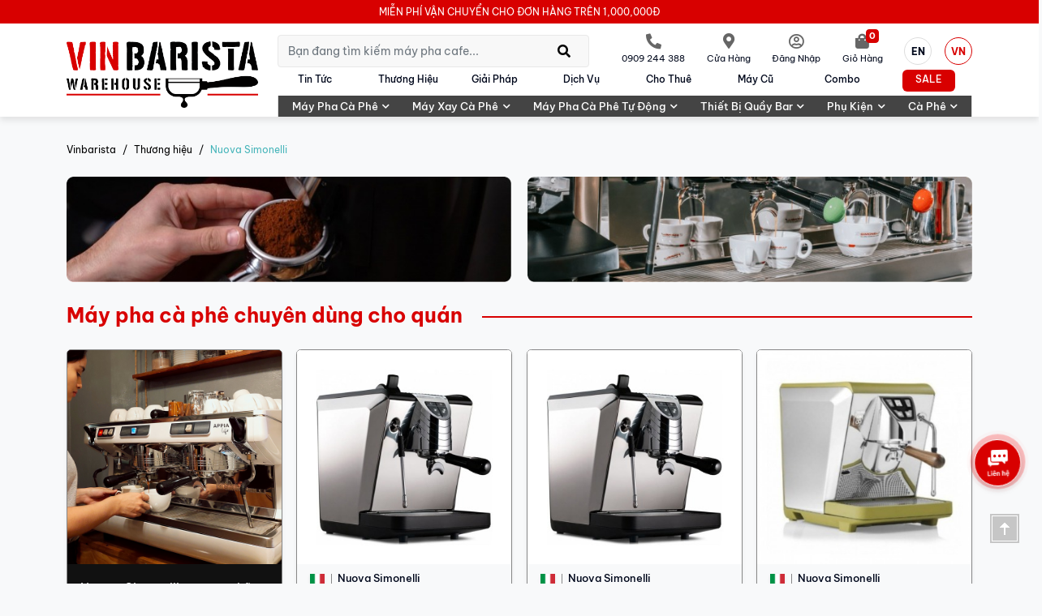

--- FILE ---
content_type: text/html; charset=UTF-8
request_url: https://vinbarista.com/nuova-simonelli.html
body_size: 27539
content:
<!DOCTYPE html>
<html xmlns="http://www.w3.org/1999/xhtml" hreflang="vi" lang="vi" >
<head typeof="foaf:Document">
<link rel="dns-prefetch" href="https://www.googletagmanager.com">
<link rel="dns-prefetch" href="https://fonts.gstatic.com">
<link rel="dns-prefetch" href="https://www.youtube.com">
<link rel="dns-prefetch" href="https://analytics.tiktok.com">
<link rel="dns-prefetch" href="https://connect.facebook.net">
<link rel="dns-prefetch" href="https://www.facebook.com">
<link rel="dns-prefetch" href="https://code.jivosite.com">
<base href="https://vinbarista.com/" hreflang="vi" />
<link rel="canonical" href="https://vinbarista.com/nuova-simonelli.html" hreflang="vi" />
<link rel="alternate" hreflang="vi" href="https://vinbarista.com/nuova-simonelli.html" />
<link rel="icon" href="https://vinbarista.com/assets/front/img/favicon.ico?2601131051" type="image/x-icon" />
<link rel="alternate" type="application/rss+xml" href="https://vinbarista.com/newsfeed.rss" title="Vinbarista.com" />
<link rel="alternate" type="application/rss+xml" href="https://vinbarista.com/product-review.xml" title="Review - Vinbarista.com" />
<meta name="theme-color" content="#3a3a3a">
<meta http-equiv="Content-Type" content="text/html; charset=utf-8" />
<meta name="robots" content="all,index,follow" />
<meta http-equiv="content-language" content="vi" />
<title>Nuova Simonelli - Máy pha cà phê, máy xay cà phê, lưỡi dao nghiền từ Ý - Vinbarista</title>
<meta name="description" content="Mua ngay máy pha cà phê, máy xay cà phê, lưỡi dao nghiền cà phê, vòng đệm đầu họng từ thương hiệu Nuova Simonelli - Ý phân phối độc quyền tại Vinbarista." />
<meta name="keywords" content="may pha cafe chuyen nghiep, máy pha cà phê công nghiệp, máy pha cà phê truyền thống, máy pha cà phê nhập khẩu, máy pha cà phê cho quán, máy pha cà phê chất lượng" />
<meta name="Title" content="Nuova Simonelli - Máy pha cà phê, máy xay cà phê, lưỡi dao nghiền từ Ý - Vinbarista" />
<meta name="Generator" content="Công Ty Thiết Kế Website iCreate.vn" />
<meta name="viewport" content="width=device-width, initial-scale=1, minimum-scale=1, maximum-scale=1, user-scalable=yes">
<meta property="og:url" content="https://vinbarista.com/nuova-simonelli.html" />
<meta property="og:title" content="Nuova Simonelli - Máy pha cà phê, máy xay cà phê, lưỡi dao nghiền từ Ý - Vinbarista" />
<meta property="og:description" content="Mua ngay máy pha cà phê, máy xay cà phê, lưỡi dao nghiền cà phê, vòng đệm đầu họng từ thương hiệu Nuova Simonelli - Ý phân phối độc quyền tại Vinbarista." />
<meta property="og:image:alt" content="Nuova Simonelli - Máy pha cà phê, máy xay cà phê, lưỡi dao nghiền từ Ý - Vinbarista" />
<meta property="og:image" content="https://vinbarista.com/uploads/brands/nuova-simonelli-202511171606.png" />
<meta property="image" content="https://vinbarista.com/uploads/brands/nuova-simonelli-202511171606.png" />
<meta property="og:image:width" content="500" /><meta property="og:image:height" content="76" /><meta name="google-site-verification" content="7a4jJ27JsRgbNGoNbnamxZ0qkZScgFzW_s6NnUpj_g4" />
<meta http-equiv="Cache-control" content="public" max-age="2592000">
<meta http-equiv="Expires" content="2592000" />
<meta name="geo.region" content="VN" />
<meta name="geo.placename" content="Ho Chi Minh City" />
<meta name="geo.position" content="10.823099;106.629664" />
<meta name="ICBM" content="10.823099, 106.629664" />
<!--CSS -->
<link rel="preload" as="font" href="https://vinbarista.com/assets/front/fonts/BeVietnamPro/BeVietnamPro-Regular.ttf?2601131051" type="font/ttf" crossorigin="crossorigin">
<style>
@font-face{ font-family: 'Be Vietnam Pro';font-style: normal;font-weight: 300;font-display: swap; src: url(https://vinbarista.com/assets/front/fonts/BeVietnamPro/BeVietnamPro-Light.ttf?2601131051) format('truetype')}@font-face{ font-family: 'Be Vietnam Pro';font-style: italic;font-weight: 400;font-display: swap; src: url(https://vinbarista.com/assets/front/fonts/BeVietnamPro/BeVietnamPro-Italic.ttf?2601131051) format('truetype')}@font-face{ font-family: 'Be Vietnam Pro';font-style: normal;font-weight: 400;font-display: swap; src: url(https://vinbarista.com/assets/front/fonts/BeVietnamPro/BeVietnamPro-Regular.ttf?2601131051) format('truetype')}@font-face{ font-family: 'Be Vietnam Pro';font-style: normal;font-weight: 500;font-display: swap; src: url(https://vinbarista.com/assets/front/fonts/BeVietnamPro/BeVietnamPro-Medium.ttf?2601131051) format('truetype')}@font-face{ font-family: 'Be Vietnam Pro';font-style: italic;font-weight: 700;font-display: swap; src: url(https://vinbarista.com/assets/front/fonts/BeVietnamPro/BeVietnamPro-BoldItalic.ttf?2601131051) format('truetype')}@font-face{ font-family: 'Be Vietnam Pro';font-style: normal;font-weight: 700;font-display: swap; src: url(https://vinbarista.com/assets/front/fonts/BeVietnamPro/BeVietnamPro-Bold.ttf?2601131051) format('truetype')}@font-face{ font-family: 'Oswald';font-style: normal;font-display: swap; src: url(https://vinbarista.com/assets/front/fonts/Oswald/Oswald-Bold.ttf?2601131051) format('truetype')}
</style>
<link href="https://vinbarista.com/assets/plugin/bootstrap/css/bootstrap.min.css?2601131051" rel="stylesheet" type="text/css" />
<link href="https://vinbarista.com/assets/plugin/fontawesome/css/all.min.css?2601131051" rel="stylesheet" type="text/css" />
<link href="https://vinbarista.com/assets/front/layout.css?2601131051" rel="stylesheet" type="text/css" />
<link href="https://vinbarista.com/assets/front/layout-home.css?2601131051" rel="stylesheet" type="text/css" />
<link href="https://vinbarista.com/assets/front/responsive.css?2601131051" rel="stylesheet" type="text/css" />
<link href="https://vinbarista.com/assets/front/v2025-style.css?2601131051" rel="stylesheet" type="text/css" />

<script language="javascript">
	var site_url = 'https://vinbarista.com/';
	var $_lang = 'vn';
	var checkin_login = false;
	var checkout_creditinstallment = 3500000;
	var data_deliverymothod = false;
	var feeship, cart_total_nosale, cart_total, cart_checkamount, feecod, userdiscount, __uid = 0;
	var $_user_external_id = 'd436adb3009e9017e32c1fcc9f9c0759fa477c0c9c431e93030c29a1faa15835';
	var $_user_data_default = {"external_id": $_user_external_id };
	// console.log( $_user_data_default );
</script>
<script type="text/javascript" src="https://vinbarista.com/assets/plugin/bootstrap/js/bootstrap.bundle.min.js?2601131051"></script>

<script type="text/javascript" src="https://vinbarista.com/assets/front/jquery-3.6.0.min.js"></script>
<script type="text/javascript" src="https://vinbarista.com/assets/front/jquery-migrate-1.3.0.min.js"></script>
<script type="text/javascript" src="https://vinbarista.com/assets/front/jquery.sticky.js?2601131051"></script>
<script type="text/javascript" src="https://vinbarista.com/assets/plugin/OwlCarousel/owl.carousel.min.js?2601131051"></script>
<script type="text/javascript" src="https://vinbarista.com/assets/plugin/cleave/cleave.js"></script>
<script type="text/javascript" src="https://vinbarista.com/assets/front/functions.js?2601131051"></script>
<style>.propromotion-box1202 .proitem__countdown_box b{
color: #fff
}
.home-proflashsale--bg .proitem__box{ border: none}
.proitem__box--1042 .tag-flashsalewariting > span,
.proitem__box--883 .tag-flashsalewariting > span{ display: none}</style>
<script type="application/ld+json">
{
    "@context": "https://schema.org",
    "@type": "WebSite",
    "mainEntityOfPage": {
        "@type": "WebPage",
        "@id": "https://vinbarista.com/nuova-simonelli.html"
    },
    "headline": "Nuova Simonelli - Máy pha cà phê, máy xay cà phê, lưỡi dao nghiền từ Ý - Vinbarista",
    "description": "Mua ngay máy pha cà phê, máy xay cà phê, lưỡi dao nghiền cà phê, vòng đệm đầu họng từ thương hiệu Nuova Simonelli - Ý phân phối độc quyền tại Vinbarista.",
    "image":"https://vinbarista.com/uploads/brands/nuova-simonelli-202511171606.png",
    "author": {
        "@type": "Person",
        "name": "Vinbarista Team",
        "url": "https://vinbarista.com/"
    },
    "publisher": {
        "@type": "Organization",
        "name": "Vinbarista - phân phối máy pha cà phê, máy xay cà phê chính hãng",
        "logo": {
            "@type": "ImageObject",
            "url": "https://vinbarista.com/assets/front/img/logo.png"
        }
    },
    "datePublished": "",
    "dateModified": ""
}
</script>
<script type="application/ld+json">
{
    "@context": "https://schema.org",
    "@type": "CreativeWorkSeries",
    "name": "Nuova Simonelli - Máy pha cà phê, máy xay cà phê, lưỡi dao nghiền từ Ý - Vinbarista",
    "aggregateRating": {
        "@type": "AggregateRating",
        "name": "Nuova Simonelli - Máy pha cà phê, máy xay cà phê, lưỡi dao nghiền từ Ý - Vinbarista",
        "ratingValue": 4.9,
        "reviewCount": 146,
        "bestRating": 5
    },
    "review": [
			 	
			{
			  "@type": "Review",
			  "author": {"@type": "Person","name": "Lâm Minh"	},
			  "datePublished": "2024-01-08T10:25:00+07:00",
			  "description": "Mình thấy màn hình cảm ứng là điểm cộng cải tiến nhất của em này. Ngoài ra theo cảm nhận mình thấy máy xay êm hơn bản cũ, nên mua",
			  "name": "Màn hình cảm ứng xịn, xay tốt",
			  "reviewRating": {
				"@type": "Rating",
				"bestRating": 5,
				"ratingValue": 5,
				"worstRating": 1
			  }
			}
			, 	
			{
			  "@type": "Review",
			  "author": {"@type": "Person","name": "Mỹ Mỹ"	},
			  "datePublished": "2023-12-25T14:42:00+07:00",
			  "description": "Tìm mua một sp nhỏ gọn cho khu vực quầy bar vì quán cũng nhỏ, cũng k mong đợi sp sẽ tuyệt vời như dòng máy lớn, nhưng k ngờ là sp còn tuyệt vời hơn mong đợi, đánh sữa siêu dễ, mình là dân k chuyên nhưng vẫn làm được ly latte art",
			  "name": "VƯỢT XA MONG ĐỢI",
			  "reviewRating": {
				"@type": "Rating",
				"bestRating": 5,
				"ratingValue": 5,
				"worstRating": 1
			  }
			}
			, 	
			{
			  "@type": "Review",
			  "author": {"@type": "Person","name": "Lê Bảo Lâm"	},
			  "datePublished": "2023-12-25T13:07:00+07:00",
			  "description": "sản phẩm giá rất hợp lý, phù hợp với các quán nhỏ như mình, màu đỏ để lên quầy rất bắt mắt và đẹp",
			  "name": "MÀU ĐỎ ĐẸP HƠN",
			  "reviewRating": {
				"@type": "Rating",
				"bestRating": 5,
				"ratingValue": 5,
				"worstRating": 1
			  }
			}
			, 	
			{
			  "@type": "Review",
			  "author": {"@type": "Person","name": "Lâm Nguyễn"	},
			  "datePublished": "2023-12-20T15:24:00+07:00",
			  "description": "Máy đẹp hơn mình mong đợi, đánh sữa cũng dễ hơn rất nhiều so với các dòng 1 cần khác, đúng là chất lượng của thương hiệu lớn có khác",
			  "name": "Không ngờ máy đẹp đến vậy",
			  "reviewRating": {
				"@type": "Rating",
				"bestRating": 5,
				"ratingValue": 5,
				"worstRating": 1
			  }
			}
			, 	
			{
			  "@type": "Review",
			  "author": {"@type": "Person","name": "Chị Hằng"	},
			  "datePublished": "2023-12-14T13:44:00+07:00",
			  "description": "Chất lượng máy ổn định. Khi pha cà phê thì máy cho ra chất lượng lớp crema rất tốt. Máy có màn hình giúp ta điều chỉnh dễ dàng các thông số. Đây là một dòng máy tốt cho các quán cà phê.",
			  "name": "Máy ổn định cho hoạt động lâu dài",
			  "reviewRating": {
				"@type": "Rating",
				"bestRating": 5,
				"ratingValue": 5,
				"worstRating": 1
			  }
			}
			, 	
			{
			  "@type": "Review",
			  "author": {"@type": "Person","name": "Lanh Nguyen"	},
			  "datePublished": "2023-12-13T14:27:00+07:00",
			  "description": "Mua bộ này lúc có CTKM, mẫu mã nhìn sang mà hoạt động rất tốt, nhất là cần đánh sữa rất dễ sử dụng.",
			  "name": "MÁY PHÙ HỢP VỚI NHU CẦU",
			  "reviewRating": {
				"@type": "Rating",
				"bestRating": 5,
				"ratingValue": 5,
				"worstRating": 1
			  }
			}
			, 	
			{
			  "@type": "Review",
			  "author": {"@type": "Person","name": "Nguyễn Văn Tâm"	},
			  "datePublished": "2023-12-13T11:23:00+07:00",
			  "description": "Sau khi mua về từ Vin thì mình cảm thấy máy có phần tiện lợi hơn bản cũ, cảm ứng trên màn hình cũng khá nhạy",
			  "name": "Cải tiến so với bản cũ",
			  "reviewRating": {
				"@type": "Rating",
				"bestRating": 5,
				"ratingValue": 5,
				"worstRating": 1
			  }
			}
			, 	
			{
			  "@type": "Review",
			  "author": {"@type": "Person","name": "Thu Hà"	},
			  "datePublished": "2023-12-13T10:42:00+07:00",
			  "description": "Mình đã mua máy trên Website và được nhân viên chăm sóc rất nhiệt tình, bên đây cũng có chương trình bảo hành và lắp đặt khá tốt.",
			  "name": "rất hài lòng về sản phẩm",
			  "reviewRating": {
				"@type": "Rating",
				"bestRating": 5,
				"ratingValue": 5,
				"worstRating": 1
			  }
			}
			, 	
			{
			  "@type": "Review",
			  "author": {"@type": "Person","name": "Minh Thái "	},
			  "datePublished": "2023-12-13T10:40:00+07:00",
			  "description": "máy xay cà phê rất nhanh mà bột cà phê xay ra cũng mịn. Màn hình hiển thị của máy cũng giúp mình theo dõi quá trình xay cà phê dễ dàng hơn",
			  "name": "Máy chất lượng",
			  "reviewRating": {
				"@type": "Rating",
				"bestRating": 5,
				"ratingValue": 5,
				"worstRating": 1
			  }
			}
			, 	
			{
			  "@type": "Review",
			  "author": {"@type": "Person","name": "Trần Thanh Tâm"	},
			  "datePublished": "2023-12-13T10:37:00+07:00",
			  "description": "Sản phẩm xài êm, bột cà phê xay ra mịn, hộc cà phê cũng lớn nên không lo hết cà phê giữa chừng, nói chung là khá ưng ý",
			  "name": "Xứng đáng với giá tiền",
			  "reviewRating": {
				"@type": "Rating",
				"bestRating": 5,
				"ratingValue": 5,
				"worstRating": 1
			  }
			}
					  ]
}
</script>
<script> var dataLayer = [];dataLayer.push({event: "view_item_list",datetime: "2026-01-17T10:52:32+07:00",ecommerce: {currencyCode: "VND",detail: {products:[{name:"Máy xay cà phê Nuova Simonelli Duo",id:"MNSDUOOD",link:"https://vinbarista.com/san-pham/may-xay-ca-phe-nuova-simonelli-duo-item1326.html",image_link:"https://vinbarista.com/uploads/products/may-xay-ca-phe-nuova-simonelli-duo-202401041126.jpg",price:15120000,brand:"Nuova Simonelli",category:"Máy xay cà phê",category2:"Máy xay cà phê thương mại",category3:"Máy xay cà phê",variant:"Đỏ, Đen, Guacamole",position:1,quantity:1},{name:"Máy pha cà phê Nuova Simonelli Oscar II - Phiên bản bình nước",id:"MNSOSII1B",link:"https://vinbarista.com/san-pham/may-pha-ca-phe-nuova-simonelli-oscar-ii-item84.html",image_link:"https://vinbarista.com/uploads/products/may-pha-ca-phe-nuova-simonelli-oscar-ii-den-202311181001.jpg",price:25920000,brand:"Nuova Simonelli",category:"Máy pha cà phê",category2:"Máy pha cà phê espresso",category3:"Máy pha cà phê<br>- Máy pha cà phê gia đình",variant:"Đen",position:3,quantity:1},{name:"Máy pha cà phê tự động Nuova Simonelli Prontobar Silent ",id:"MNSPRSA2B",link:"https://vinbarista.com/san-pham/may-pha-ca-phe-tu-dong-nuova-simonelli-prontobar-silent-item1670.html",image_link:"https://vinbarista.com/uploads/products/may-pha-ca-phe-tu-dong-nuova-simonelli-prontobar-silent-202512091445.jpg",price:135000000,brand:"Nuova Simonelli",category:"Máy pha cà phê tự động",category2:"Máy pha cà phê HoReCa",category3:"",variant:"",position:5,quantity:1},{name:"Máy pha cà phê Nuova Simonelli Oscar II - Phiên bản kết nối nước",id:"MNSOSII2B",link:"https://vinbarista.com/san-pham/oscar-ii-ket-noi-nuoc-mau-den-item1599.html",image_link:"https://vinbarista.com/uploads/products/may-pha-ca-phe-nuova-simonelli-oscar-ii-phien-ban-ket-noi-nuoc-202512161507.jpg",price:25920000,brand:"Nuova Simonelli",category:"Máy pha cà phê",category2:"Máy pha cà phê espresso",category3:"",variant:"",position:7,quantity:1},{name:"Máy xay cà phê Nuova Simonelli MDXS On Demand Touch",id:"MNSXSODT",link:"https://vinbarista.com/san-pham/may-xay-ca-phe-mdxs-on-demand-touch-item1327.html",image_link:"https://vinbarista.com/uploads/products/may-xay-ca-phe-mdxs-on-demand-phien-ban-moi-202401041124.jpg",price:28080000,brand:"Nuova Simonelli",category:"Máy xay cà phê",category2:"Máy xay cà phê thương mại",category3:"Máy xay cà phê",variant:"Trắng, Đỏ, Đen, Xám",position:9,quantity:1},{name:"Máy pha cà phê tự động Nuova Simonelli Prontobar Touch",id:"MNSPRTO1B",link:"https://vinbarista.com/san-pham/may-pha-ca-phe-tu-dong-prontobar-touch-item487.html",image_link:"https://vinbarista.com/uploads/products/may-pha-ca-phe-tu-dong-nuova-simonelli-prontobar-touch-202601081746.png",price:216000000,brand:"Nuova Simonelli",category:"Máy pha cà phê tự động",category2:"Máy pha cà phê HoReCa",category3:"Máy pha cà phê siêu tự động",variant:"Đen",position:11,quantity:1},{name:"Máy pha cà phê Nuova Simonelli Oscar Mood  - Phiên bản bình nước",id:"MNSOSCM1B",link:"https://vinbarista.com/san-pham/may-pha-ca-phe-oscar-mood-item1078.html",image_link:"https://vinbarista.com/uploads/products/may-pha-ca-phe-nuova-simonelli-oscar-mood-202401041122.jpg",price:39960000,brand:"Nuova Simonelli",category:"Máy pha cà phê",category2:"Máy pha cà phê espresso",category3:"Máy pha cà phê",variant:"Đen",position:13,quantity:1},{name:"Khay hâm tách Nuova Simonelli",id:"ANSASCMIC",link:"https://vinbarista.com/san-pham/khay-ham-tach-nuova-simonelli-item1387.html",image_link:"https://vinbarista.com/uploads/products/khay-ham-tach-nuova-simonelli-202312111515.jpg",price:18360000,brand:"Nuova Simonelli",category:"Phụ kiện",category2:"Dụng cụ Barista",category3:"Máy pha cà phê siêu tự động",variant:"",position:15,quantity:1},{name:"Máy pha cà phê Nuova Simonelli Appia Life Vol - 1 Group",id:"MNSAPL1VB/R/W",link:"https://vinbarista.com/san-pham/may-pha-ca-phe-appia-life-1gr-volumetric-item704.html",image_link:"https://vinbarista.com/uploads/products/may-pha-ca-phe-appia-life-volumetric-202401041030.jpg",price:61560000,brand:"Nuova Simonelli",category:"Máy pha cà phê",category2:"Máy pha cà phê espresso",category3:"Máy pha cà phê",variant:"Đỏ, Trắng, Đen, Metal Grey",position:17,quantity:1},{name:"Máy pha cà phê Nuova Simonelli Appia Life Compact Vol",id:"MNSAL2CVB/R/W",link:"https://vinbarista.com/san-pham/may-pha-ca-phe-appia-life-compact-volumetric-item706.html",image_link:"https://vinbarista.com/uploads/products/appia-life-compact-vol-202512031026.png",price:83808000,brand:"Nuova Simonelli",category:"Máy pha cà phê",category2:"Máy pha cà phê espresso",category3:"Máy pha cà phê",variant:"Trắng, Đen, Đỏ, Xám",position:19,quantity:1},{name:"Máy pha cà phê Nuova Simonelli Appia Life Timer Vol - 2 Groups",id:"MNSALTV2-BRWM",link:"https://vinbarista.com/san-pham/appia-life-xt-timer-version-vol-2gr-item1580.html",image_link:"https://vinbarista.com/uploads/products/appia-life-xt-timer-version-vol-2gr-202505281144.png",price:110160000,brand:"Nuova Simonelli",category:"Máy pha cà phê",category2:"Máy pha cà phê espresso",category3:"",variant:"Đen, Xám, Đỏ, Trắng",position:21,quantity:1},{name:"Máy pha cà phê Nuova Simonelli Appia Life Timer Vol - 3 Groups",id:"MNSALTV3",link:"https://vinbarista.com/san-pham/may-pha-ca-phe-appia-life-xt-timer-version-vol-3gr-item1643.html",image_link:"https://vinbarista.com/uploads/products/may-pha-ca-phe-appia-life-xt-timer-version-vol-3gr-202509251740.webp",price:181440000,brand:"Nuova Simonelli",category:"Máy pha cà phê",category2:"Máy pha cà phê espresso",category3:"",variant:"",position:23,quantity:1},{name:"Máy pha cà phê Nuova Simonelli Aurelia Wave Vol - 2 Groups",id:"MNSAUW2VB/R",link:"https://vinbarista.com/san-pham/may-pha-ca-phe-aurelia-wave-2gr-volumetric-item493.html",image_link:"https://vinbarista.com/uploads/products/may-pha-ca-phe-aurelia-wave-2-group-volumetric-202409251408.jpg",price:199800000,brand:"Nuova Simonelli",category:"Máy pha cà phê",category2:"Máy pha cà phê espresso",category3:"Máy pha cà phê",variant:"Đen, Trắng",position:25,quantity:1},{name:"Máy pha cà phê Nuova Simonelli Aurelia Wave UX Vol - 2 Groups",id:"MNSAWUX2B",link:"https://vinbarista.com/san-pham/may-pha-ca-phe-aurelia-wave-ux-2gr-volumetric-item1409.html",image_link:"https://vinbarista.com/uploads/products/may-pha-ca-phe-aurelia-wave-ux-2-group-volumetric-202409251442.jpg",price:253800000,brand:"Nuova Simonelli",category:"Máy pha cà phê",category2:"Máy pha cà phê espresso",category3:"Máy pha cà phê",variant:"",position:27,quantity:1},{name:"Máy pha cà phê Nuova Simonelli Nuova Aurelia XT - Light",id:"MNSNUAULB",link:"https://vinbarista.com/san-pham/may-pha-ca-phe-nuova-aurelia-vol-xt-2gr-item1644.html",image_link:"https://vinbarista.com/uploads/products/may-pha-ca-phe-nuova-aurelia-vol-xt-2gr-202509171722.png",price:183600000,brand:"Nuova Simonelli",category:"Máy pha cà phê",category2:"Máy pha cà phê espresso",category3:"",variant:"",position:29,quantity:1},{name:"Máy xay cà phê MDXS On Demand Nuova Simonelli",id:"MNSMDXSOD",link:"https://vinbarista.com/san-pham/may-xay-ca-phe-mdxs-on-demand-item474.html",image_link:"https://vinbarista.com/uploads/products/may-xay-ca-phe-mdxs-on-demand-202401041123.jpg",price:22680000,brand:"Nuova Simonelli",category:"Máy xay cà phê",category2:"Máy xay cà phê thương mại",category3:"Máy xay cà phê",variant:"Đen, Đỏ, Trắng",position:31,quantity:1},{name:"Máy pha cà phê Nuova Simonelli Nuova Aurelia XT Vol - E-milk - Light",id:"MNSNAUEL-WB",link:"https://vinbarista.com/san-pham/may-pha-ca-phe-chuyen-nghiep-nuova-aurelia-vol-xt-xam-item1565.html",image_link:"https://vinbarista.com/uploads/products/may-pha-ca-phe-nuova-simonelli-nuova-aurelia-xt-vol-e-milk-light-202601161727.png",price:199800000,brand:"Nuova Simonelli",category:"Máy pha cà phê",category2:"Máy pha cà phê Specialty",category3:"",variant:"Trắng, Đen",position:33,quantity:1},{name:"Lưỡi dao nghiền cà phê D50 3 HOLES",id:"NS100107",link:"https://vinbarista.com/san-pham/luoi-dao-nghien-ca-phe-d50-3-holes-item975.html",image_link:"https://vinbarista.com/uploads/products/luoi-dao-nghien-ca-phe-d50-3-holes-202311181529.png",price:1078000,brand:"Nuova Simonelli",category:"Phụ kiện",category2:"Dụng cụ Barista",category3:"Linh kiện",variant:"Bạc",position:35,quantity:1},{name:"Lưỡi dao nghiền cà phê Nuova Simonelli MDX/MASTER ",id:"NS100105",link:"https://vinbarista.com/san-pham/luoi-dao-nghien-ca-phe-mdx-master-item974.html",image_link:"https://vinbarista.com/uploads/products/luoi-dao-nghien-ca-phe-mdx-master-202311231411.jpg",price:1320000,brand:"Nuova Simonelli",category:"Phụ kiện",category2:"Dụng cụ Barista",category3:"Linh kiện",variant:"Bạc",position:37,quantity:1},{name:"Vòng đệm Appia xịn Ron group silicon hình nón",id:"NS100238",link:"https://vinbarista.com/san-pham/vong-dem-appia-xin-ron-group-silicon-hinh-non-item798.html",image_link:"https://vinbarista.com/uploads/products/ron-group-silicon-hinh-non-vong-dem-appia-xin-202111301025.jpg",price:540000,brand:"Nuova Simonelli",category:"Phụ kiện",category2:"Dụng cụ Barista",category3:"Linh kiện",variant:"",position:39,quantity:1},{name:"Vòng đệm họng chiết xuất cafe Aurelia dạng nón",id:"NS100171",link:"https://vinbarista.com/san-pham/vong-dem-hong-chiet-xuat-cafe-aurelia-dang-non-item797.html",image_link:"https://vinbarista.com/uploads/products/vong-dem-hong-chiet-xuat-cafe-aurelia-dang-non-bang-cao-su-202111301025.jpg",price:324000,brand:"Nuova Simonelli",category:"Phụ kiện",category2:"Dụng cụ Barista",category3:"Linh kiện",variant:"",position:41,quantity:1},{name:"Vòng đệm đầu họng máy pha cà phê (dạng nón) Appia Standard",id:"NS100018",link:"https://vinbarista.com/san-pham/vong-dem-group-chiet-xuat-dang-non-appia-standard-item796.html",image_link:"https://vinbarista.com/uploads/products/vong-dem-appia-standard-group-gasket-conical-202111301025.jpg",price:324000,brand:"Nuova Simonelli",category:"Phụ kiện",category2:"Dụng cụ Barista",category3:"Linh kiện",variant:"",position:43,quantity:1},{name:"Combo máy pha cà phê Oscar II + Máy xay cà phê Mignon Zero 55 S",id:"MNSOSII2B+MEUMIZESB",link:"https://vinbarista.com/san-pham/combo-may-pha-ca-phe-oscar-ii-may-xay-ca-phe-mignon-zero-55-s-item1629.html",image_link:"https://vinbarista.com/uploads/products/combo-may-pha-ca-phe-oscar-ii-may-xay-ca-phe-mignon-zero-55-s-202509161100.png",price:35640000,brand:"Nuova Simonelli",category:"Máy pha cà phê",category2:"Máy pha cà phê espresso",category3:"",variant:"",position:45,quantity:1},{name:"Combo máy pha cà phê Oscar Mood và máy xay cà phê Duo",id:"combooscar",link:"https://vinbarista.com/san-pham/combo-may-pha-ca-phe-oscar-mood-va-may-xay-duo-item1466.html",image_link:"https://vinbarista.com/uploads/products/combo-may-pha-ca-phe-oscar-mood-va-may-xay-duo-202403301735.jpg",price:41310000,brand:"Nuova Simonelli",category:"Máy pha cà phê",category2:"Máy pha cà phê espresso",category3:"Máy pha cà phê<br>- Combo máy pha & máy xay cà phê",variant:"Tự lắp đặt, Dịch vụ lắp đặt",position:47,quantity:1},{name:"Combo Máy pha cà phê Appia Life 1Gr + Máy xay Eureka Nadir 65",id:"MNSAPL1VB+MEUNADI6B",link:"https://vinbarista.com/san-pham/combo-may-pha-ca-phe-appia-life-1gr-may-xay-eureka-nadir-65-item1614.html",image_link:"https://vinbarista.com/uploads/products/combo-may-pha-ca-phe-appia-life-1gr-may-xay-eureka-nadir-65-202507241758.png",price:78300000,brand:"Nuova Simonelli",category:"Máy pha cà phê",category2:"Máy pha cà phê espresso",category3:"",variant:"",position:49,quantity:1},{name:"Combo Máy pha cà phê Appia Life Compact + Máy xay Eureka Nadir 65",id:"MNSAL2CVB+MEUNADI6B",link:"https://vinbarista.com/san-pham/combo-may-pha-ca-phe-appia-life-compact-may-xay-eureka-nadir-65-item1631.html",image_link:"https://vinbarista.com/uploads/products/combo-may-pha-ca-phe-appia-life-compact-may-xay-eureka-nadir-65-202509161101.png",price:121500000,brand:"Nuova Simonelli",category:"Máy pha cà phê",category2:"Máy pha cà phê espresso",category3:"",variant:"",position:51,quantity:1},{name:"Combo Máy pha cà phê Nuova Aurelia Vol XT 2Gr + Máy xay cà phê MDXS On Demand Black",id:"MNSNUAULB+MNSMDXSOD",link:"https://vinbarista.com/san-pham/combo-may-pha-ca-phe-nuova-aurelia-vol-xt-2gr-may-xay-ca-phe-mdxs-on-demand-black-item1634.html",image_link:"https://vinbarista.com/uploads/products/combo-may-pha-ca-phe-nuova-aurelia-vol-xt-2gr-may-xay-ca-phe-mdxs-on-demand-black-202509161101.png",price:222480000,brand:"Nuova Simonelli",category:"Máy pha cà phê",category2:"Máy pha cà phê espresso",category3:"",variant:"",position:53,quantity:1},{name:"Combo Máy pha Nuova Simonelli Aurelia + Máy xay Eureka Helios 75",id:"MNSAUW2VB+MEUFIR75B",link:"https://vinbarista.com/san-pham/combo-may-pha-nuova-simonelli-aurelia-may-xay-eureka-helios-75-item1619.html",image_link:"https://vinbarista.com/uploads/products/combo-may-pha-nuova-simonelli-aurelia-may-xay-eureka-helios-75-202507281356.png",price:231120000,brand:"Nuova Simonelli",category:"Máy pha cà phê",category2:"Máy pha cà phê espresso",category3:"",variant:"",position:55,quantity:1},{name:"Máy xay cà phê Mythos Plus",id:"MNSMYTHPY",link:"https://vinbarista.com/san-pham/may-xay-ca-phe-mythos-plus-item1642.html",image_link:"https://vinbarista.com/uploads/products/may-xay-ca-phe-mythos-plus-202510101127.jpg",price:49680000,brand:"Nuova Simonelli",category:"Máy xay cà phê",category2:"Máy xay cà phê thương mại",category3:"",variant:"",position:57,quantity:1}],pixel_contents:[{id:"MNSDUOOD",quantity:1},{id:"MNSOSII1B",quantity:1},{id:"MNSPRSA2B",quantity:1},{id:"MNSOSII2B",quantity:1},{id:"MNSXSODT",quantity:1},{id:"MNSPRTO1B",quantity:1},{id:"MNSOSCM1B",quantity:1},{id:"ANSASCMIC",quantity:1},{id:"MNSAPL1VB/R/W",quantity:1},{id:"MNSAL2CVB/R/W",quantity:1},{id:"MNSALTV2-BRWM",quantity:1},{id:"MNSALTV3",quantity:1},{id:"MNSAUW2VB/R",quantity:1},{id:"MNSAWUX2B",quantity:1},{id:"MNSNUAULB",quantity:1},{id:"MNSMDXSOD",quantity:1},{id:"MNSNAUEL-WB",quantity:1},{id:"NS100107",quantity:1},{id:"NS100105",quantity:1},{id:"NS100238",quantity:1},{id:"NS100171",quantity:1},{id:"NS100018",quantity:1},{id:"MNSOSII2B+MEUMIZESB",quantity:1},{id:"combooscar",quantity:1},{id:"MNSAPL1VB+MEUNADI6B",quantity:1},{id:"MNSAL2CVB+MEUNADI6B",quantity:1},{id:"MNSNUAULB+MNSMDXSOD",quantity:1},{id:"MNSAUW2VB+MEUFIR75B",quantity:1},{id:"MNSMYTHPY",quantity:1}],event_id: "6477cc21bd02f8e7ad07f65ad0c8291a"}}});console.log( dataLayer)</script><script>var $_user_data = {"external_id":"d436adb3009e9017e32c1fcc9f9c0759fa477c0c9c431e93030c29a1faa15835"}</script><meta name="facebook-domain-verification" content="g50j0j1ua4q1nyrgf69kiviznspzr3" />
<!-- META -->
<style>
#modaL-popup .modal-dialog{  max-width: 850px}
</style>

<!-- Global site tag (gtag.js) - Google Analytics -->
<script async src="https://www.googletagmanager.com/gtag/js?id=G-G3G5NSNTY7"></script>
<script>
  window.dataLayer = window.dataLayer || [];
  function gtag(){dataLayer.push(arguments);}
  gtag('js', new Date());

  gtag('config', 'G-G3G5NSNTY7');
</script>

<!-- 2022/04/27 - Global site tag (gtag.js) - Google Ads -->
<script async src="https://www.googletagmanager.com/gtag/js?id=AW-792151777"></script>
<script>
  window.dataLayer = window.dataLayer || [];
  function gtag(){dataLayer.push(arguments);}
  gtag('js', new Date());

  gtag('config', 'AW-792151777');
</script>

<!-- Google Tag Manager -->
<script>(function(w,d,s,l,i){w[l]=w[l]||[];w[l].push({'gtm.start':
new Date().getTime(),event:'gtm.js'});var f=d.getElementsByTagName(s)[0],
j=d.createElement(s),dl=l!='dataLayer'?'&l='+l:'';j.async=true;j.src=
'https://www.googletagmanager.com/gtm.js?id='+i+dl;f.parentNode.insertBefore(j,f);
})(window,document,'script','dataLayer','GTM-5TVC7Q7');</script>
<!-- End Google Tag Manager -->
<!-- Meta Pixel Code -->
<script>
!function(f,b,e,v,n,t,s)
{if(f.fbq)return;n=f.fbq=function(){n.callMethod?
n.callMethod.apply(n,arguments):n.queue.push(arguments)};
if(!f._fbq)f._fbq=n;n.push=n;n.loaded=!0;n.version='2.0';
n.queue=[];t=b.createElement(e);t.async=!0;
t.src=v;s=b.getElementsByTagName(e)[0];
s.parentNode.insertBefore(t,s)}(window, document,'script',
'https://connect.facebook.net/en_US/fbevents.js');
fbq('init', '772635893645933' , ( typeof $_user_data != 'undefined' ? $_user_data : $_user_data_default ) );
fbq('track', 'PageView');
</script>
<noscript><img height="1" width="1" style="display:none"
src="https://www.facebook.com/tr?id=772635893645933&ev=PageView&noscript=1"
/></noscript>
<!-- End Meta Pixel Code -->
<!-- add: 2024-06-25 -->
<script type="text/javascript">
    (function(c,l,a,r,i,t,y){
        c[a]=c[a]||function(){(c[a].q=c[a].q||[]).push(arguments)};
        t=l.createElement(r);t.async=1;t.src="https://www.clarity.ms/tag/"+i;
        y=l.getElementsByTagName(r)[0];y.parentNode.insertBefore(t,y);
    })(window, document, "clarity", "script", "mxb2p7w323");
</script>

</head>
<body lang="vi" class="page-probrand  browser__chrome ">


    <header class="clearfix" id="header">
        


<section class="header__top bg-main">
    
  <ul class="container d-flex headertop__container text-upp f-title bold-0">

            <li class="flex-fill headerop__item_1 text-center">

          
            MIỄN PHÍ VẬN CHUYỂN CHO ĐƠN HÀNG TRÊN 1,000,000Đ
          
      </li>

          

  </ul>

</section>




<section class="header__wrapper ">
    <div class="container">
    <div class="row align-items-center justify-content-end">

        <figure class="col col-md-3 col-xl-3 header__logo header_width__logo">
            <a href="https://vinbarista.com/" class="imglogo">
                <img src="https://vinbarista.com/assets/front/img/logo.png?2601131051" alt="Vinbarista" title="Vinbarista" class="img-responsive" width="161" height="100" />
            </a>
        </figure>

        <div class="col-auto d-lg-none header__action_mobile">
              <ul class="header__action__ul d-flex align-items-center">

  <li class="hotline">
      <a href="tel:0909244388">
          <i class="icon fas fa-phone-alt"></i>
          <span>0909 244 388</span>
      </a>
  </li>
      <li class="store">
      <a href="https://vinbarista.com/he-thong-phan-phoi.html">
          <i class="icon fa fa-map-marker-alt"></i>
          <span>Cửa hàng</span>
      </a>
  </li>
                <li class="header__user">
          <div class="dropdown">
              <button type="button" class="header__user_btn dropdown-toggle" id="dd_header_useraaction" data-bs-toggle="dropdown" aria-expanded="false">
                  <i class="icon far fa-user-circle"></i>
                  <span>Đăng nhập</span>
              </button>
              <ul class="dropdown-menu header__user_dropdown" aria-labelledby="dd_header_useraaction">
                <li>
                  <a href="https://vinbarista.com/register.html">Đăng ký thành viên</a>
                </li>
                <li>
                  <a href="https://vinbarista.com/login.html">Đăng nhập</a>
                </li>
              </ul>
          </div>

        </li>


  
    <li class="cart">
      <a href="https://vinbarista.com/cart.html" class="link-cart position-relative d-inline-block" data-toggle="tooltip" data-placement="left" title="Mua hàng tại Vinbarista.com">
         <i class="icon fa fa-shopping-bag"></i>
         <span>Giỏ hàng</span>
         <b class="cart_num">
             0         </b>
      </a>
  </li>

    <li class="lang ">
      <a href="https://vinbarista.com/en/nuova-simonelli.html" class="lang--item lang--en " title="English">
          <span>EN</span>
      </a>
  </li>
  <li class="lang ms-3 lang-active">
      <a href="https://vinbarista.com/nuova-simonelli.html" class="lang--item lang--vn active" title="Tiếng việt">
          <span>VN</span>
      </a>
  </li>

    
    <li class="action-mobile d-block d-lg-none">
        <button type="button" class="btn_mobile btn xsnav-btn-action" id="show_menu_mobile">
            <i class="fa fa-bars"></i>
        </button>
    </li>

</ul>
        </div>

              <article class="col-12 col-md-12 col-lg-12 col-xl-9 header_main__wrapper ">

            <div class="row align-items-center justify-content-start header_main__fsearch">

                  <figure class="col col-md-3 col-xl-3 header_main__logo mb-0 d-none">
                    <a href="https://vinbarista.com/" class="imglogo">
                        <img src="https://vinbarista.com/assets/front/img/logo.png?2601131051" alt="Vinbarista" title="Vinbarista" class="img-responsive" width="130" height="81" />
                    </a>
                  </figure>
                                      <div class="row col-12 col-md-12 col-lg-9 col-xl-12 mx-0 px-0 align-items-center header_main__main">
                      <div class="col-12 col-md-12 col-lg col-xl header__form">
                          <form method="get" class="d-flex hfsearch__container" action="https://vinbarista.com/search.html">

    <input type="text" name="k" placeholder="Bạn đang tìm kiếm máy pha cafe..." class="f-text form-control" value="" autocomplete="off">
    <button type="submit" class="btn btn-info"><i class="fa fa-search"></i></button>

</form>
                      </div>
                      <div class="col-12 col-md-auto col-xl-auto header__action">
                          <ul class="header__action__ul d-flex align-items-center">

  <li class="hotline">
      <a href="tel:0909244388">
          <i class="icon fas fa-phone-alt"></i>
          <span>0909 244 388</span>
      </a>
  </li>
      <li class="store">
      <a href="https://vinbarista.com/he-thong-phan-phoi.html">
          <i class="icon fa fa-map-marker-alt"></i>
          <span>Cửa hàng</span>
      </a>
  </li>
                <li class="header__user">
          <div class="dropdown">
              <button type="button" class="header__user_btn dropdown-toggle" id="dd_header_useraaction" data-bs-toggle="dropdown" aria-expanded="false">
                  <i class="icon far fa-user-circle"></i>
                  <span>Đăng nhập</span>
              </button>
              <ul class="dropdown-menu header__user_dropdown" aria-labelledby="dd_header_useraaction">
                <li>
                  <a href="https://vinbarista.com/register.html">Đăng ký thành viên</a>
                </li>
                <li>
                  <a href="https://vinbarista.com/login.html">Đăng nhập</a>
                </li>
              </ul>
          </div>

        </li>


  
    <li class="cart">
      <a href="https://vinbarista.com/cart.html" class="link-cart position-relative d-inline-block" data-toggle="tooltip" data-placement="left" title="Mua hàng tại Vinbarista.com">
         <i class="icon fa fa-shopping-bag"></i>
         <span>Giỏ hàng</span>
         <b class="cart_num">
             0         </b>
      </a>
  </li>

    <li class="lang ">
      <a href="https://vinbarista.com/en/nuova-simonelli.html" class="lang--item lang--en " title="English">
          <span>EN</span>
      </a>
  </li>
  <li class="lang ms-3 lang-active">
      <a href="https://vinbarista.com/nuova-simonelli.html" class="lang--item lang--vn active" title="Tiếng việt">
          <span>VN</span>
      </a>
  </li>

    
    <li class="action-mobile d-block d-lg-none">
        <button type="button" class="btn_mobile btn xsnav-btn-action" id="show_menu_mobile">
            <i class="fa fa-bars"></i>
        </button>
    </li>

</ul>
                      </div>
                  </div>

            </div>

                        <div class="header__navigation">
                <ul class="header__navtop row header__boxnav ">
        <li class="col-auto header__navtop_item ">
          <a href="https://vinbarista.com/blog.html" class="position-relative header__navtop_itemlink">Tin tức</a>
                </li>
        <li class="col-auto header__navtop_item  icon-arrow ">
          <a href="https://vinbarista.com/brands.html" class="position-relative header__navtop_itemlink">Thương hiệu</a>
          
    <div class="header_navsub__container header_navsub__container--brand">
      <div class="row header_navsub__wrapper header_navsub__wrapper-brand mx-0">

      <span class="col-12 col-md-3 col-lg-3">
                        
                <a class="circle d-block mt-1" href="https://vinbarista.com/nuova-simonelli.html">Nuova Simonelli</a>
            

                          
                <a class="circle d-block mt-1" href="https://vinbarista.com/victoria-arduino.html">Victoria Arduino</a>
            

                          
                <a class="circle d-block mt-1" href="https://vinbarista.com/eureka.html">Eureka</a>
            

                          
                <a class="circle d-block mt-1" href="https://vinbarista.com/melitta.html">Melitta</a>
            

                          
                <a class="circle d-block mt-1" href="https://vinbarista.com/carraro.html">Carraro</a>
            

                            </span>
      <span class="col-12 col-md-3 col-lg-3">
                        
                <a class="circle d-block mt-1" href="https://vinbarista.com/tazza.html">Tazza</a>
            

                          
                <a class="circle d-block mt-1" href="https://vinbarista.com/kalerm.html">Kalerm</a>
            

                          
                <a class="circle d-block mt-1" href="https://vinbarista.com/vitamix.html">Vitamix</a>
            

                          
                <a class="circle d-block mt-1" href="https://vinbarista.com/ecm.html">ECM</a>
            

                          
                <a class="circle d-block mt-1" href="https://vinbarista.com/melitta-professional.html">Melitta Professional</a>
            

                            </span>
      <span class="col-12 col-md-3 col-lg-3">
                        
                <a class="circle d-block mt-1" href="https://vinbarista.com/lehehe.html">LEHEHE</a>
            

                          
                <a class="circle d-block mt-1" href="https://vinbarista.com/schaerer.html">Schaerer</a>
            

                          
                <a class="circle d-block mt-1" href="https://vinbarista.com/animo.html">Animo</a>
            

                          
                <a class="circle d-block mt-1" href="https://vinbarista.com/hoshizaki.html">Hoshizaki</a>
            

                          
                <a class="circle d-block mt-1" href="https://vinbarista.com/lelit.html">Lelit</a>
            

                            </span>
      <span class="col-12 col-md-3 col-lg-3">
                        
                <a class="circle d-block mt-1" href="https://vinbarista.com/solis.html">Solis</a>
            

                          
                <a class="circle d-block mt-1" href="https://vinbarista.com/bwt.html">BWT</a>
            

                          
                <a class="circle d-block mt-1" href="https://vinbarista.com/marco.html">Marco</a>
            

                          
                <a class="circle d-block mt-1" href="https://vinbarista.com/cubes.html">Cubes</a>
            

                          
                <a class="circle d-block mt-1" href="https://vinbarista.com/berjaya.html">Berjaya</a>
            

                            </span>
      
  </div>
</div>

      </li>
        <li class="col-auto header__navtop_item ">
          <a href="https://vinbarista.com/document.html" class="position-relative header__navtop_itemlink">Giải pháp</a>
                </li>
        <li class="col-auto header__navtop_item ">
          <a href="https://vinbarista.com/dich-vu.html" class="position-relative header__navtop_itemlink">Dịch vụ</a>
                </li>
        <li class="col-auto header__navtop_item ">
          <a href="https://vinbarista.com/thue-may-pha-ca-phe.html" class="position-relative header__navtop_itemlink">Cho Thuê</a>
                </li>
        <li class="col-auto header__navtop_item ">
          <a href="https://vinbarista.com/hang-da-qua-su-dung.html" class="position-relative header__navtop_itemlink">Máy cũ</a>
                </li>
        <li class="col-auto header__navtop_item ">
          <a href="https://vinbarista.com/combo.html" class="position-relative header__navtop_itemlink">Combo</a>
                </li>
        <li class="col-auto header__navtop_item clearance position-relative icon-arrow ">
          <a href="https://vinbarista.com/khuyen-mai.html" class="position-relative header__navtop_itemlink">SALE</a>
          
    <div class="header_navsub__container header_navsub__container--clearance">
      <div class="row header_navsub__wrapper header_navsub__wrapper-clearance  mx-0">

        <span class="col-12 ">
            <a class="circle" href="https://vinbarista.com/khuyen-mai.html">Ưu đãi</a>
        </span>


        <!-- <span class="col-12 ">
            <a class="circle" href="https://vinbarista.com/combo.html">Combo</a>
        </span> -->

      
            <span class="col-12 ">
                <a class="circle" href="https://vinbarista.com/hang-thanh-ly.html">Hàng Thanh Lý</a>
            </span>


      
            <span class="col-12 ">
                <a class="circle" href="https://vinbarista.com/hang-da-qua-su-dung.html">Hàng Đã Qua Sử Dụng</a>
            </span>


      
  </div>
</div>

      </li>
  </ul>

  <nav role="navigation" class="header__navbottom_wrapper position-relative">
    <ul class="header__navbottom header__boxnav row">
                <li class="col header__navbottom_item">
                <a href="https://vinbarista.com/may-pha-ca-phe.html" class="position-relative header__navbottom_itemlink icon_479">
                      Máy pha cà phê                      <i class="fas fa-chevron-down"></i>
                </a>
                
<div class="header_navsub__container header__navbottom__navsub_container">
    <ul class="header_navsub__listnav">
      
        <li class="circle">
            <a href="https://vinbarista.com/may-pha-ca-phe-espresso.html">Máy pha cà phê espresso</a>
        </li>


      
        <li class="circle">
            <a href="https://vinbarista.com/may-pha-ca-phe-specialty.html">Máy pha cà phê Specialty</a>
        </li>


      
        <li class="circle">
            <a href="https://vinbarista.com/may-pha-ca-phe-cong-nghiep.html">Máy pha cà phê công nghiệp</a>
        </li>


      
    </ul>
</div>
          </li>
                <li class="col header__navbottom_item">
                <a href="https://vinbarista.com/may-xay-ca-phe.html" class="position-relative header__navbottom_itemlink icon_483">
                      Máy xay cà phê                      <i class="fas fa-chevron-down"></i>
                </a>
                
<div class="header_navsub__container header__navbottom__navsub_container">
    <ul class="header_navsub__listnav">
      
        <li class="circle">
            <a href="https://vinbarista.com/may-xay-ca-phe-gia-dinh.html">Máy xay cà phê gia đình</a>
        </li>


      
        <li class="circle">
            <a href="https://vinbarista.com/may-xay-ca-phe-espresso.html">Máy xay cà phê thương mại</a>
        </li>


      
        <li class="circle">
            <a href="https://vinbarista.com/may-xay-ca-phe-specialty.html">Máy xay cà phê specialty</a>
        </li>


      
    </ul>
</div>
          </li>
                <li class="col header__navbottom_item">
                <a href="https://vinbarista.com/may-pha-ca-phe-tu-dong.html" class="position-relative header__navbottom_itemlink icon_487">
                      Máy pha cà phê tự động                      <i class="fas fa-chevron-down"></i>
                </a>
                
<div class="header_navsub__container header__navbottom__navsub_container">
    <ul class="header_navsub__listnav">
      
        <li class="circle">
            <a href="https://vinbarista.com/may-pha-ca-phe-gia-dinh.html">Máy pha cà phê gia đình</a>
        </li>


      
        <li class="circle">
            <a href="https://vinbarista.com/may-pha-ca-phe-van-phong.html">Máy pha cà phê văn phòng</a>
        </li>


      
        <li class="circle">
            <a href="https://vinbarista.com/may-pha-ca-phe-horeca.html">Máy pha cà phê HoReCa</a>
        </li>


      
        <li class="circle">
            <a href="https://vinbarista.com/may-pha-ca-phe-vien-nen.html">Máy pha cà phê viên nén</a>
        </li>


      
    </ul>
</div>
          </li>
                <li class="col header__navbottom_item">
                <a href="https://vinbarista.com/thiet-bi-quay-bar.html" class="position-relative header__navbottom_itemlink icon_492">
                      Thiết bị quầy bar                      <i class="fas fa-chevron-down"></i>
                </a>
                
<div class="header_navsub__container header__navbottom__navsub_container">
    <ul class="header_navsub__listnav">
      
        <li class="circle">
            <a href="https://vinbarista.com/may-xay-sinh-to-cong-nghiep.html">Máy xay sinh tố công nghiệp</a>
        </li>


      
        <li class="circle">
            <a href="https://vinbarista.com/may-lam-da-vien.html">Máy làm đá viên</a>
        </li>


      
        <li class="circle">
            <a href="https://vinbarista.com/tu-lanh.html">Tủ lạnh</a>
        </li>


      
        <li class="circle">
            <a href="https://vinbarista.com/tu-trung-bay.html">Tủ trưng bày</a>
        </li>


      
    </ul>
</div>
          </li>
                <li class="col header__navbottom_item">
                <a href="https://vinbarista.com/phu-kien.html" class="position-relative header__navbottom_itemlink icon_497">
                      Phụ kiện                      <i class="fas fa-chevron-down"></i>
                </a>
                
<div class="header_navsub__container header__navbottom__navsub_container">
    <ul class="header_navsub__listnav">
      
        <li class="circle">
            <a href="https://vinbarista.com/dung-cu-barista.html">Dụng cụ Barista</a>
        </li>


      
        <li class="circle">
            <a href="https://vinbarista.com/ly-va-coc-uong-ca-phe.html">Ly và cốc uống cà phê</a>
        </li>


      
        <li class="circle">
            <a href="https://vinbarista.com/merchandise.html">Merchandise</a>
        </li>


      
        <li class="circle">
            <a href="https://vinbarista.com/loc-nuoc-va-lam-sach-may-pha.html">Lọc nước và làm sạch máy pha</a>
        </li>


      
        <li class="circle">
            <a href="https://vinbarista.com/giay-loc.html">Giấy lọc</a>
        </li>


      
    </ul>
</div>
          </li>
                <li class="col header__navbottom_item">
                <a href="https://vinbarista.com/ca-phe.html" class="position-relative header__navbottom_itemlink icon_502">
                      Cà phê                      <i class="fas fa-chevron-down"></i>
                </a>
                
<div class="header_navsub__container header__navbottom__navsub_container">
    <ul class="header_navsub__listnav">
      
        <li class="circle">
            <a href="https://vinbarista.com/ca-phe-xay-san.html">Cà phê xay sẵn</a>
        </li>


      
        <li class="circle">
            <a href="https://vinbarista.com/ca-phe-hat-y.html">Cà phê hạt Ý</a>
        </li>


      
        <li class="circle">
            <a href="https://vinbarista.com/ca-phe-hat-viet-nam.html">Cà phê hạt Việt Nam</a>
        </li>


      
        <li class="circle">
            <a href="https://vinbarista.com/ca-phe-vien-nen-nespresso.html">Cà phê viên nén Nespresso</a>
        </li>


      
        <li class="circle">
            <a href="https://vinbarista.com/ca-phe-vien-nen-dolce-gusto.html">Cà phê viên nén Dolce Gusto</a>
        </li>


      
    </ul>
</div>
          </li>
      
    </ul>
</nav>

            </div>



        </article>
        </div>
  </div>
</section>

    </header>

		<main class="wrapper__container">
				<nav class="container  v2025-breadcrumb-wrapper">
				<ol class="breadcrumb">
			<li class="breadcrumb-item">
					<a href="https://vinbarista.com/">Vinbarista</a>
			</li>
			
				<li class="breadcrumb-item">
					
						<a href="https://vinbarista.com/brands.html" title="Thương hiệu" rel="v:url" property="v:title">
							Thương hiệu						</a>

					
				</li>

			
				<li class="breadcrumb-item">
					
						<a href="https://vinbarista.com/nuova-simonelli.html" title="Nuova Simonelli" rel="v:url" property="v:title">
							Nuova Simonelli						</a>

					
				</li>

			
		</ol>


	<script type="application/ld+json">
	{
		"@context": "http://schema.org",
		"@type": "BreadcrumbList",
		"itemListElement":
		[
		{
		"@type": "ListItem",
		"position": 1,
		"item":
		{
		"@id": "https://vinbarista.com/",
		"name": "vinbarista.com"
		}
		},
				{
		"@type": "ListItem",
		"position": 2,
		"item":
		{
			"@id": "https://vinbarista.com/brands.html",
			"name": "Thương hiệu"
		}
		},				{
		"@type": "ListItem",
		"position": 3,
		"item":
		{
			"@id": "https://vinbarista.com/nuova-simonelli.html",
			"name": "Nuova Simonelli"
		}
		}				]
	}
	</script>

</nav>


<aside class="container">

    <div class="owl-carousel owl-theme owl-btnnav-arrow owl-brandproduct-slide owl-brandproduct-slide--count-2" id="owl-brandproduct-slide">

                    <div class="item owl-brandproduct-slide-item">


                <picture class="picture-box "><source srcset="https://vinbarista.com/uploads/slide/banner-rectangle-75-202601090950.jpg" type="image/jpeg"><source srcset="https://vinbarista.com/uploads/slide/banner-rectangle-75-202601090950.webp" type="image/webp"><img src="https://vinbarista.com/uploads/slide/banner-rectangle-75-202601090950.jpg" alt="Nuova Simonelli" class="img-fluid  " loading="lazy" decoding="async" width="580" height="193" ></picture>
            </div>

                    <div class="item owl-brandproduct-slide-item">


                <picture class="picture-box "><source srcset="https://vinbarista.com/uploads/slide/banner-rectangle-73-1-202601090950.jpg" type="image/jpeg"><source srcset="https://vinbarista.com/uploads/slide/banner-rectangle-73-1-202601090950.webp" type="image/webp"><img src="https://vinbarista.com/uploads/slide/banner-rectangle-73-1-202601090950.jpg" alt="Nuova Simonelli" class="img-fluid  " loading="lazy" decoding="async" width="580" height="193" ></picture>
            </div>

        
    </div>

</aside>

<div class="container mb-4"><div class="row d-flex d-md-none proitem__list__container"><article class="col proitem__item proitem__item_brand">

    <div href="" class="proitem__box img-hover proitem__box_probrand proitem__box_probrand--60" style="background-color: #E20814;color: #FFFFFF" >


            <div class="proitem__boximg mx-auto">
                <picture class="picture-box overflow-hidden "><source srcset="https://vinbarista.com/uploads/brands/nuova_simonelli_logo_thumb.png" type="image/png"><source srcset="https://vinbarista.com/uploads/brands/nuova_simonelli_logo_thumb.webp" type="image/webp"><img src="https://vinbarista.com/uploads/brands/nuova_simonelli_logo_thumb.png" alt="Nuova Simonelli" loading="lazy" class="img-fluid proitem__img img-hover-active" decoding="async" width="230" height="230" ></picture>            </div>

            <div class="proitem__caption">

                <div class="proitem__box_probrand_text" style="border-color:#FFFFFF" >

                    <h1 class="proitem__box_probrand_title">Nuova Simonelli</h1>

                    <div class="line-limit proitem__box_probrand_text_limit">
                        <p><span style="font-size:16px">Được thành lập tại Ý từ năm 1936, đến nay Simonelli Group đã trở thành cái tên không thể không biết tới trong ngành công nghiệp cà phê. Simonelli Group sở hữu 2 thương hiệu nổi tiếng là Nuova Simonelli và Victoria Arduino.</span></p>
                    </div>

                </div>

            </div>

    </div>

</article>

</div></div>    <div class="container mb-5" data-focus="may-pha-ca-phe-chuyen-dung-cho-quan" tabindex="-1" >

        <h2 class="title-page combo-group-header">
            <a href="https://vinbarista.com/nuova-simonelli.html#may-pha-ca-phe-chuyen-dung-cho-quan" class="combo-group-header-title">Máy pha cà phê chuyên dùng cho quán</a>
        </h2>

        <section class="row row-cols-1 row-cols-md-2 row-cols-lg-4 row-cols-xl-4 g-4 proitem__list__container">

            <article class="col proitem__item proitem__item_brand proitem__item_boxcombo d-none d-md-block">

    <div class="proitem__box img-hover proitem__box_combo p-0">


            <div class="proitem__boximg mx-0">
                <picture class="picture-box overflow-hidden  p-0"><img src="https://vinbarista.com/uploads/brands/snapinsta-to_496431234_18056660504183675_4477563932305392069_n-1-202601081426.png" alt="Nuova Simonelli" loading="lazy" class="img-fluid proitem__box_combo__img img-hover-active" decoding="async" width="230" height="230" ></picture>            </div>

            <div class="proitem__caption w-100">

                <div class="line-limit proitem__box_probrand_text_limit proitem__box_combo_text_limit">
                    <p>Nuova Simonelli tạo ra những máy pha cà phê espresso chuyên nghiệp tiên tiến, kết hợp công nghệ pha cà phê hiện đại với thiết kế trực quan, thân thiện với người dùng.</p>
                </div>

            </div>

    </div>

</article>

<article class="col proitem__item">
        <a href="https://vinbarista.com/san-pham/may-pha-ca-phe-nuova-simonelli-oscar-ii-item84.html" class="proitem__box img-hover  proitem__box--84 proitem__box--nuovasimonelli">

            <div class="proitem__boxitem">

                <article class="proitem__boximg position-relative">

                    <picture class="picture-box overflow-hidden "><source srcset="https://vinbarista.com/uploads/products/may-pha-ca-phe-nuova-simonelli-oscar-ii-den-202311181001_thumb.jpg" type="image/jpeg"><source srcset="https://vinbarista.com/uploads/products/may-pha-ca-phe-nuova-simonelli-oscar-ii-den-202311181001_thumb.webp" type="image/webp"><img src="https://vinbarista.com/uploads/products/may-pha-ca-phe-nuova-simonelli-oscar-ii-den-202311181001_thumb.jpg" alt="Máy pha cà phê Nuova Simonelli Oscar II - Phiên bản bình nước" loading="lazy" class="img-fluid proitem__img img-hover-active" decoding="async" width="230" height="230" ></picture>
                                                            
                </article>

                <article class="proitem__caption">

                    
                                            <div class="row align-items-center proitem__brandctl">

                            <figure class="col-auto m-0">
                                <img src="https://vinbarista.com/uploads/brands/225px-Flag_of_Italy111.png" alt="Nuova Simonelli" class="img-fuild shadow-sm" width="27" height="18"/>
                            </figure>
                            <p class="m-0 col f-title text-upp">Nuova Simonelli</p>

                        </div>
                    
                    <h3 class="proitem__title ">Máy pha cà phê Nuova Simonelli Oscar II - Phiên bản bình nước</h3>

                    <div class="proitem__boxinfo my-auto">

            
                        <p class="proitem-review">
                            <span class="star-group"><i class="fas fa-star"></i><i class="fas fa-star"></i><i class="fas fa-star"></i><i class="fas fa-star"></i><i class="far fa-star"></i></span>                        </p>
                        <p class="pro__price">
                            <span class="d-flex align-items-center"><b class="pro__price_active">25,920,000đ</b></span>                        </p>

                    </div>


                                        <div class="mt-auto pro_color_stock">
                        
                        
                        <div class="proitem__textnote"><span class="proitem_stock__instock"><b class="me-1">Tình trạng:</b>Đang có hàng</span></div>
                    </div>
                    
                    <p class="proitem__text_feeship"><span class="proitem__text_feeship--freeship"><i class="fas fa-truck me-2"></i>Miễn phí vận chuyển</span></p>
                </article>

                
                
            </div>

            

        </a>

</article><article class="col proitem__item">
        <a href="https://vinbarista.com/san-pham/oscar-ii-ket-noi-nuoc-mau-den-item1599.html" class="proitem__box img-hover  proitem__box--1599 proitem__box--nuovasimonelli">

            <div class="proitem__boxitem">

                <article class="proitem__boximg position-relative">

                    <picture class="picture-box overflow-hidden "><source srcset="https://vinbarista.com/uploads/products/may-pha-ca-phe-nuova-simonelli-oscar-ii-phien-ban-ket-noi-nuoc-202512161507_thumb.jpg" type="image/jpeg"><source srcset="https://vinbarista.com/uploads/products/may-pha-ca-phe-nuova-simonelli-oscar-ii-phien-ban-ket-noi-nuoc-202512161507_thumb.webp" type="image/webp"><img src="https://vinbarista.com/uploads/products/may-pha-ca-phe-nuova-simonelli-oscar-ii-phien-ban-ket-noi-nuoc-202512161507_thumb.jpg" alt="Máy pha cà phê Nuova Simonelli Oscar II - Phiên bản kết nối nước" loading="lazy" class="img-fluid proitem__img img-hover-active" decoding="async" width="230" height="230" ></picture>
                                                            
                </article>

                <article class="proitem__caption">

                    
                                            <div class="row align-items-center proitem__brandctl">

                            <figure class="col-auto m-0">
                                <img src="https://vinbarista.com/uploads/brands/225px-Flag_of_Italy111.png" alt="Nuova Simonelli" class="img-fuild shadow-sm" width="27" height="18"/>
                            </figure>
                            <p class="m-0 col f-title text-upp">Nuova Simonelli</p>

                        </div>
                    
                    <h3 class="proitem__title ">Máy pha cà phê Nuova Simonelli Oscar II - Phiên bản kết nối nước</h3>

                    <div class="proitem__boxinfo my-auto">

            
                        <p class="proitem-review">
                            <span class="star-group"><i class="fas fa-star"></i><i class="fas fa-star"></i><i class="fas fa-star"></i><i class="fas fa-star"></i><i class="fas fa-star"></i></span>                        </p>
                        <p class="pro__price">
                            <span class="d-flex align-items-center"><b class="pro__price_active">25,920,000đ</b></span>                        </p>

                    </div>


                                        <div class="mt-auto pro_color_stock">
                        
                        
                        <div class="proitem__textnote"><span class="proitem_stock__instock"><b class="me-1">Tình trạng:</b>Đang có hàng</span></div>
                    </div>
                    
                    <p class="proitem__text_feeship"><span class="proitem__text_feeship--freeship"><i class="fas fa-truck me-2"></i>Miễn phí vận chuyển</span></p>
                </article>

                
                
            </div>

            

        </a>

</article><article class="col proitem__item">
        <a href="https://vinbarista.com/san-pham/may-pha-ca-phe-oscar-mood-item1078.html" class="proitem__box img-hover  proitem__box--1078 proitem__box--nuovasimonelli">

            <div class="proitem__boxitem">

                <article class="proitem__boximg position-relative">

                    <picture class="picture-box overflow-hidden "><source srcset="https://vinbarista.com/uploads/products/may-pha-ca-phe-nuova-simonelli-oscar-mood-202401041122_thumb.jpg" type="image/jpeg"><source srcset="https://vinbarista.com/uploads/products/may-pha-ca-phe-nuova-simonelli-oscar-mood-202401041122_thumb.webp" type="image/webp"><img src="https://vinbarista.com/uploads/products/may-pha-ca-phe-nuova-simonelli-oscar-mood-202401041122_thumb.jpg" alt="Máy pha cà phê Nuova Simonelli Oscar Mood - Phiên bản bình nước" loading="lazy" class="img-fluid proitem__img img-hover-active" decoding="async" width="230" height="230" ></picture>
                                                            
                </article>

                <article class="proitem__caption">

                    
                                            <div class="row align-items-center proitem__brandctl">

                            <figure class="col-auto m-0">
                                <img src="https://vinbarista.com/uploads/brands/225px-Flag_of_Italy111.png" alt="Nuova Simonelli" class="img-fuild shadow-sm" width="27" height="18"/>
                            </figure>
                            <p class="m-0 col f-title text-upp">Nuova Simonelli</p>

                        </div>
                    
                    <h3 class="proitem__title ">Máy pha cà phê Nuova Simonelli Oscar Mood  - Phiên bản bình nước</h3>

                    <div class="proitem__boxinfo my-auto">

            
                        <p class="proitem-review">
                            <span class="star-group"><i class="fas fa-star"></i><i class="fas fa-star"></i><i class="fas fa-star"></i><i class="fas fa-star"></i><i class="fas fa-star"></i></span>                        </p>
                        <p class="pro__price">
                            <span class="d-flex align-items-center"><b class="pro__price_active">39,960,000đ</b></span>                        </p>

                    </div>


                                        <div class="mt-auto pro_color_stock">
                        
                        
                        <div class="proitem__textnote"><span class="proitem_stock__instock"><b class="me-1">Tình trạng:</b>Đang có hàng</span></div>
                    </div>
                    
                    <p class="proitem__text_feeship"><span class="proitem__text_feeship--freeship"><i class="fas fa-truck me-2"></i>Miễn phí vận chuyển</span></p>
                </article>

                
                
            </div>

            

        </a>

</article><article class="col proitem__item">
        <a href="https://vinbarista.com/san-pham/may-pha-ca-phe-appia-life-1gr-volumetric-item704.html" class="proitem__box img-hover  proitem__box--704 proitem__box--nuovasimonelli">

            <div class="proitem__boxitem">

                <article class="proitem__boximg position-relative">

                    <picture class="picture-box overflow-hidden "><source srcset="https://vinbarista.com/uploads/products/may-pha-ca-phe-appia-life-volumetric-202401041030_thumb.jpg" type="image/jpeg"><source srcset="https://vinbarista.com/uploads/products/may-pha-ca-phe-appia-life-volumetric-202401041030_thumb.webp" type="image/webp"><img src="https://vinbarista.com/uploads/products/may-pha-ca-phe-appia-life-volumetric-202401041030_thumb.jpg" alt="Máy pha cà phê Nuova Simonelli Appia Life Vol - 1 Group" loading="lazy" class="img-fluid proitem__img img-hover-active" decoding="async" width="230" height="230" ></picture>
                                                            
                </article>

                <article class="proitem__caption">

                    
                                            <div class="row align-items-center proitem__brandctl">

                            <figure class="col-auto m-0">
                                <img src="https://vinbarista.com/uploads/brands/225px-Flag_of_Italy111.png" alt="Nuova Simonelli" class="img-fuild shadow-sm" width="27" height="18"/>
                            </figure>
                            <p class="m-0 col f-title text-upp">Nuova Simonelli</p>

                        </div>
                    
                    <h3 class="proitem__title ">Máy pha cà phê Nuova Simonelli Appia Life Vol - 1 Group</h3>

                    <div class="proitem__boxinfo my-auto">

            
                        <p class="proitem-review">
                            <span class="star-group"><i class="fas fa-star"></i><i class="fas fa-star"></i><i class="fas fa-star"></i><i class="fas fa-star"></i><i class="far fa-star"></i></span>                        </p>
                        <p class="pro__price">
                            <span class="d-flex align-items-center"><b class="pro__price_active">61,560,000đ</b></span>                        </p>

                    </div>


                                        <div class="mt-auto pro_color_stock">
                        
                        <div class="proitem__colorgroup"><figure class="proitem__coloritem"><img src="https://vinbarista.com/uploads/brands/color-metal-grey-202411131702.png" alt="Metal Grey" class="proitem__coloritem_img" loading="lazy" decoding="async" title="Metal Grey" data-bs-toggle="tooltip" data-bs-placement="top" width="26" height="26"></figure><figure class="proitem__coloritem"><img src="https://vinbarista.com/uploads/brands/1539643380961.png" alt="Đỏ" class="proitem__coloritem_img" loading="lazy" decoding="async" title="Đỏ" data-bs-toggle="tooltip" data-bs-placement="top" width="26" height="26"></figure><figure class="proitem__coloritem"><img src="https://vinbarista.com/uploads/brands/1518589178154.jpg" alt="Trắng" class="proitem__coloritem_img" loading="lazy" decoding="async" title="Trắng" data-bs-toggle="tooltip" data-bs-placement="top" width="26" height="26"></figure><figure class="proitem__coloritem"><img src="https://vinbarista.com/uploads/brands/1539644439171.jpg" alt="Đen" class="proitem__coloritem_img" loading="lazy" decoding="async" title="Đen" data-bs-toggle="tooltip" data-bs-placement="top" width="26" height="26"></figure></div>
                        <div class="proitem__textnote"><span class="proitem_stock__instock"><b class="me-1">Tình trạng:</b>Đang có hàng</span></div>
                    </div>
                    
                    <p class="proitem__text_feeship"><span class="proitem__text_feeship--freeship"><i class="fas fa-truck me-2"></i>Miễn phí vận chuyển</span></p>
                </article>

                
                
            </div>

            

        </a>

</article><article class="col proitem__item">
        <a href="https://vinbarista.com/san-pham/may-pha-ca-phe-appia-life-compact-volumetric-item706.html" class="proitem__box img-hover  proitem__box--706 proitem__box--nuovasimonelli">

            <div class="proitem__boxitem">

                <article class="proitem__boximg position-relative">

                    <picture class="picture-box overflow-hidden "><source srcset="https://vinbarista.com/uploads/products/appia-life-compact-vol-202512031026_thumb.png" type="image/png"><source srcset="https://vinbarista.com/uploads/products/appia-life-compact-vol-202512031026_thumb.webp" type="image/webp"><img src="https://vinbarista.com/uploads/products/appia-life-compact-vol-202512031026_thumb.png" alt="Máy pha cà phê Nuova Simonelli Appia Life Compact Vol" loading="lazy" class="img-fluid proitem__img img-hover-active" decoding="async" width="230" height="230" ></picture>
                                                            
                </article>

                <article class="proitem__caption">

                    
                                            <div class="row align-items-center proitem__brandctl">

                            <figure class="col-auto m-0">
                                <img src="https://vinbarista.com/uploads/brands/225px-Flag_of_Italy111.png" alt="Nuova Simonelli" class="img-fuild shadow-sm" width="27" height="18"/>
                            </figure>
                            <p class="m-0 col f-title text-upp">Nuova Simonelli</p>

                        </div>
                    
                    <h3 class="proitem__title ">Máy pha cà phê Nuova Simonelli Appia Life Compact Vol</h3>

                    <div class="proitem__boxinfo my-auto">

            
                        <p class="proitem-review">
                            <span class="star-group"><i class="fas fa-star"></i><i class="fas fa-star"></i><i class="fas fa-star"></i><i class="fas fa-star"></i><i class="far fa-star"></i></span>                        </p>
                        <p class="pro__price">
                            <span class="d-flex align-items-center"><b class="pro__price_active">83,808,000đ</b><s class="pro__price_sale ms-2">104,760,000đ</s></span><span class="pro__price_percent ">Giảm 20%</span>                        </p>

                    </div>


                                        <div class="mt-auto pro_color_stock">
                        
                        <div class="proitem__colorgroup"><figure class="proitem__coloritem"><img src="https://vinbarista.com/uploads/brands/1539643380961.png" alt="Đỏ" class="proitem__coloritem_img" loading="lazy" decoding="async" title="Đỏ" data-bs-toggle="tooltip" data-bs-placement="top" width="26" height="26"></figure><figure class="proitem__coloritem"><img src="https://vinbarista.com/uploads/brands/1518589178154.jpg" alt="Trắng" class="proitem__coloritem_img" loading="lazy" decoding="async" title="Trắng" data-bs-toggle="tooltip" data-bs-placement="top" width="26" height="26"></figure><figure class="proitem__coloritem"><img src="https://vinbarista.com/uploads/brands/1539644439171.jpg" alt="Đen" class="proitem__coloritem_img" loading="lazy" decoding="async" title="Đen" data-bs-toggle="tooltip" data-bs-placement="top" width="26" height="26"></figure><figure class="proitem__coloritem"><img src="https://vinbarista.com/uploads/brands/15185891778221.png" alt="Xám" class="proitem__coloritem_img" loading="lazy" decoding="async" title="Xám" data-bs-toggle="tooltip" data-bs-placement="top" width="26" height="26"></figure></div>
                        <div class="proitem__textnote"><span class="proitem_stock__instock"><b class="me-1">Tình trạng:</b>Đang có hàng</span></div>
                    </div>
                    
                    <p class="proitem__text_feeship"><span class="proitem__text_feeship--freeship"><i class="fas fa-truck me-2"></i>Miễn phí vận chuyển</span></p>
                </article>

                
                
            </div>

            

        </a>

</article><article class="col proitem__item">
        <a href="https://vinbarista.com/san-pham/appia-life-xt-timer-version-vol-2gr-item1580.html" class="proitem__box img-hover  proitem__box--1580 proitem__box--nuovasimonelli">

            <div class="proitem__boxitem">

                <article class="proitem__boximg position-relative">

                    <picture class="picture-box overflow-hidden "><source srcset="https://vinbarista.com/uploads/products/appia-life-xt-timer-version-vol-2gr-202505281144_thumb.png" type="image/png"><source srcset="https://vinbarista.com/uploads/products/appia-life-xt-timer-version-vol-2gr-202505281144_thumb.webp" type="image/webp"><img src="https://vinbarista.com/uploads/products/appia-life-xt-timer-version-vol-2gr-202505281144_thumb.png" alt="Máy pha cà phê Nuova Simonelli Appia Life Timer Vol - 2 Groups" loading="lazy" class="img-fluid proitem__img img-hover-active" decoding="async" width="230" height="230" ></picture>
                                                            
                </article>

                <article class="proitem__caption">

                    
                                            <div class="row align-items-center proitem__brandctl">

                            <figure class="col-auto m-0">
                                <img src="https://vinbarista.com/uploads/brands/225px-Flag_of_Italy111.png" alt="Nuova Simonelli" class="img-fuild shadow-sm" width="27" height="18"/>
                            </figure>
                            <p class="m-0 col f-title text-upp">Nuova Simonelli</p>

                        </div>
                    
                    <h3 class="proitem__title ">Máy pha cà phê Nuova Simonelli Appia Life Timer Vol - 2 Groups</h3>

                    <div class="proitem__boxinfo my-auto">

            
                        <p class="proitem-review">
                            <span class="star-group"><i class="fas fa-star"></i><i class="fas fa-star"></i><i class="fas fa-star"></i><i class="fas fa-star"></i><i class="fas fa-star"></i></span>                        </p>
                        <p class="pro__price">
                            <span class="d-flex align-items-center"><b class="pro__price_active">110,160,000đ</b></span>                        </p>

                    </div>


                                        <div class="mt-auto pro_color_stock">
                        
                        <div class="proitem__colorgroup"><figure class="proitem__coloritem"><img src="https://vinbarista.com/uploads/brands/1539643380961.png" alt="Đỏ" class="proitem__coloritem_img" loading="lazy" decoding="async" title="Đỏ" data-bs-toggle="tooltip" data-bs-placement="top" width="26" height="26"></figure><figure class="proitem__coloritem"><img src="https://vinbarista.com/uploads/brands/1518589178154.jpg" alt="Trắng" class="proitem__coloritem_img" loading="lazy" decoding="async" title="Trắng" data-bs-toggle="tooltip" data-bs-placement="top" width="26" height="26"></figure><figure class="proitem__coloritem"><img src="https://vinbarista.com/uploads/brands/1539644439171.jpg" alt="Đen" class="proitem__coloritem_img" loading="lazy" decoding="async" title="Đen" data-bs-toggle="tooltip" data-bs-placement="top" width="26" height="26"></figure><figure class="proitem__coloritem"><img src="https://vinbarista.com/uploads/brands/15185891778221.png" alt="Xám" class="proitem__coloritem_img" loading="lazy" decoding="async" title="Xám" data-bs-toggle="tooltip" data-bs-placement="top" width="26" height="26"></figure></div>
                        <div class="proitem__textnote"><span class="proitem_stock__instock"><b class="me-1">Tình trạng:</b>Đang có hàng</span></div>
                    </div>
                    
                    <p class="proitem__text_feeship"><span class="proitem__text_feeship--freeship"><i class="fas fa-truck me-2"></i>Miễn phí vận chuyển</span></p>
                </article>

                
                
            </div>

            

        </a>

</article><article class="col proitem__item">
        <a href="https://vinbarista.com/san-pham/may-pha-ca-phe-appia-life-xt-timer-version-vol-3gr-item1643.html" class="proitem__box img-hover  proitem__box--1643 proitem__box--nuovasimonelli">

            <div class="proitem__boxitem">

                <article class="proitem__boximg position-relative">

                    <picture class="picture-box overflow-hidden "><source srcset="https://vinbarista.com/uploads/products/may-pha-ca-phe-appia-life-xt-timer-version-vol-3gr-202509251740.webp" type="image/webp"><img src="https://vinbarista.com/uploads/products/may-pha-ca-phe-appia-life-xt-timer-version-vol-3gr-202509251740.webp" alt="Máy pha cà phê Nuova Simonelli Appia Life Timer Vol - 3 Groups" loading="lazy" class="img-fluid proitem__img img-hover-active" decoding="async" width="230" height="230" ></picture>
                                                            
                </article>

                <article class="proitem__caption">

                    
                                            <div class="row align-items-center proitem__brandctl">

                            <figure class="col-auto m-0">
                                <img src="https://vinbarista.com/uploads/brands/225px-Flag_of_Italy111.png" alt="Nuova Simonelli" class="img-fuild shadow-sm" width="27" height="18"/>
                            </figure>
                            <p class="m-0 col f-title text-upp">Nuova Simonelli</p>

                        </div>
                    
                    <h3 class="proitem__title ">Máy pha cà phê Nuova Simonelli Appia Life Timer Vol - 3 Groups</h3>

                    <div class="proitem__boxinfo my-auto">

            
                        <p class="proitem-review">
                            <span class="star-group"><i class="fas fa-star"></i><i class="fas fa-star"></i><i class="fas fa-star"></i><i class="fas fa-star"></i><i class="fas fa-star"></i></span>                        </p>
                        <p class="pro__price">
                            <span class="d-flex align-items-center"><b class="pro__price_active">181,440,000đ</b></span>                        </p>

                    </div>


                                        <div class="mt-auto pro_color_stock">
                        
                        
                        <div class="proitem__textnote"><span class="proitem_stock__instock"><b class="me-1">Tình trạng:</b>Đang có hàng</span></div>
                    </div>
                    
                    <p class="proitem__text_feeship"><span class="proitem__text_feeship--freeship"><i class="fas fa-truck me-2"></i>Miễn phí vận chuyển</span></p>
                </article>

                
                
            </div>

            

        </a>

</article><article class="col proitem__item">
        <a href="https://vinbarista.com/san-pham/may-pha-ca-phe-aurelia-wave-2gr-volumetric-item493.html" class="proitem__box img-hover  proitem__box--493 proitem__box--nuovasimonelli">

            <div class="proitem__boxitem">

                <article class="proitem__boximg position-relative">

                    <picture class="picture-box overflow-hidden "><source srcset="https://vinbarista.com/uploads/products/may-pha-ca-phe-aurelia-wave-2-group-volumetric-202409251408_thumb.jpg" type="image/jpeg"><source srcset="https://vinbarista.com/uploads/products/may-pha-ca-phe-aurelia-wave-2-group-volumetric-202409251408_thumb.webp" type="image/webp"><img src="https://vinbarista.com/uploads/products/may-pha-ca-phe-aurelia-wave-2-group-volumetric-202409251408_thumb.jpg" alt="Máy pha cà phê Nuova Simonelli Aurelia Wave Vol - 2 Groups" loading="lazy" class="img-fluid proitem__img img-hover-active" decoding="async" width="230" height="230" ></picture>
                                                            
                </article>

                <article class="proitem__caption">

                    
                                            <div class="row align-items-center proitem__brandctl">

                            <figure class="col-auto m-0">
                                <img src="https://vinbarista.com/uploads/brands/225px-Flag_of_Italy111.png" alt="Nuova Simonelli" class="img-fuild shadow-sm" width="27" height="18"/>
                            </figure>
                            <p class="m-0 col f-title text-upp">Nuova Simonelli</p>

                        </div>
                    
                    <h3 class="proitem__title ">Máy pha cà phê Nuova Simonelli Aurelia Wave Vol - 2 Groups</h3>

                    <div class="proitem__boxinfo my-auto">

            
                        <p class="proitem-review">
                            <span class="star-group"><i class="fas fa-star"></i><i class="fas fa-star"></i><i class="fas fa-star"></i><i class="fas fa-star"></i><i class="fas fa-star"></i></span>                        </p>
                        <p class="pro__price">
                            <span class="d-flex align-items-center"><b class="pro__price_active">199,800,000đ</b></span>                        </p>

                    </div>


                                        <div class="mt-auto pro_color_stock">
                        
                        <div class="proitem__colorgroup"><figure class="proitem__coloritem"><img src="https://vinbarista.com/uploads/brands/1518589178154.jpg" alt="Trắng" class="proitem__coloritem_img" loading="lazy" decoding="async" title="Trắng" data-bs-toggle="tooltip" data-bs-placement="top" width="26" height="26"></figure><figure class="proitem__coloritem"><img src="https://vinbarista.com/uploads/brands/1539644439171.jpg" alt="Đen" class="proitem__coloritem_img" loading="lazy" decoding="async" title="Đen" data-bs-toggle="tooltip" data-bs-placement="top" width="26" height="26"></figure></div>
                        <div class="proitem__textnote"><span class="proitem_stock__instock"><b class="me-1">Tình trạng:</b>Đang có hàng</span></div>
                    </div>
                    
                    <p class="proitem__text_feeship"><span class="proitem__text_feeship--freeship"><i class="fas fa-truck me-2"></i>Miễn phí vận chuyển</span></p>
                </article>

                
                
            </div>

            

        </a>

</article><article class="col proitem__item">
        <a href="https://vinbarista.com/san-pham/may-pha-ca-phe-aurelia-wave-ux-2gr-volumetric-item1409.html" class="proitem__box img-hover  proitem__box--1409 proitem__box--nuovasimonelli">

            <div class="proitem__boxitem">

                <article class="proitem__boximg position-relative">

                    <picture class="picture-box overflow-hidden "><source srcset="https://vinbarista.com/uploads/products/may-pha-ca-phe-aurelia-wave-ux-2-group-volumetric-202409251442_thumb.jpg" type="image/jpeg"><source srcset="https://vinbarista.com/uploads/products/may-pha-ca-phe-aurelia-wave-ux-2-group-volumetric-202409251442_thumb.webp" type="image/webp"><img src="https://vinbarista.com/uploads/products/may-pha-ca-phe-aurelia-wave-ux-2-group-volumetric-202409251442_thumb.jpg" alt="Máy pha cà phê Nuova Simonelli Aurelia Wave UX Vol - 2 Groups" loading="lazy" class="img-fluid proitem__img img-hover-active" decoding="async" width="230" height="230" ></picture>
                                                            
                </article>

                <article class="proitem__caption">

                    
                                            <div class="row align-items-center proitem__brandctl">

                            <figure class="col-auto m-0">
                                <img src="https://vinbarista.com/uploads/brands/225px-Flag_of_Italy111.png" alt="Nuova Simonelli" class="img-fuild shadow-sm" width="27" height="18"/>
                            </figure>
                            <p class="m-0 col f-title text-upp">Nuova Simonelli</p>

                        </div>
                    
                    <h3 class="proitem__title ">Máy pha cà phê Nuova Simonelli Aurelia Wave UX Vol - 2 Groups</h3>

                    <div class="proitem__boxinfo my-auto">

            
                        <p class="proitem-review">
                            <span class="star-group"><i class="fas fa-star"></i><i class="fas fa-star"></i><i class="fas fa-star"></i><i class="fas fa-star"></i><i class="fas fa-star"></i></span>                        </p>
                        <p class="pro__price">
                            <span class="d-flex align-items-center"><b class="pro__price_active">253,800,000đ</b></span>                        </p>

                    </div>


                                        <div class="mt-auto pro_color_stock">
                        
                        
                        <div class="proitem__textnote"><span class="proitem_stock__order"><b class="me-1">Tình trạng:</b>Đặt theo yêu cầu</span></div>
                    </div>
                    
                    <p class="proitem__text_feeship"><span class="proitem__text_feeship--freeship"><i class="fas fa-truck me-2"></i>Miễn phí vận chuyển</span></p>
                </article>

                
                
            </div>

            

        </a>

</article><article class="col proitem__item">
        <a href="https://vinbarista.com/san-pham/may-pha-ca-phe-nuova-aurelia-vol-xt-2gr-item1644.html" class="proitem__box img-hover  proitem__box--1644 proitem__box--nuovasimonelli">

            <div class="proitem__boxitem">

                <article class="proitem__boximg position-relative">

                    <picture class="picture-box overflow-hidden "><source srcset="https://vinbarista.com/uploads/products/may-pha-ca-phe-nuova-aurelia-vol-xt-2gr-202509171722_thumb.png" type="image/png"><source srcset="https://vinbarista.com/uploads/products/may-pha-ca-phe-nuova-aurelia-vol-xt-2gr-202509171722_thumb.webp" type="image/webp"><img src="https://vinbarista.com/uploads/products/may-pha-ca-phe-nuova-aurelia-vol-xt-2gr-202509171722_thumb.png" alt="Máy pha cà phê Nuova Simonelli Nuova Aurelia XT - Light" loading="lazy" class="img-fluid proitem__img img-hover-active" decoding="async" width="230" height="230" ></picture>
                                                            
                </article>

                <article class="proitem__caption">

                    
                                            <div class="row align-items-center proitem__brandctl">

                            <figure class="col-auto m-0">
                                <img src="https://vinbarista.com/uploads/brands/225px-Flag_of_Italy111.png" alt="Nuova Simonelli" class="img-fuild shadow-sm" width="27" height="18"/>
                            </figure>
                            <p class="m-0 col f-title text-upp">Nuova Simonelli</p>

                        </div>
                    
                    <h3 class="proitem__title ">Máy pha cà phê Nuova Simonelli Nuova Aurelia XT - Light</h3>

                    <div class="proitem__boxinfo my-auto">

            
                        <p class="proitem-review">
                            <span class="star-group"><i class="fas fa-star"></i><i class="fas fa-star"></i><i class="fas fa-star"></i><i class="fas fa-star"></i><i class="fas fa-star"></i></span>                        </p>
                        <p class="pro__price">
                            <span class="d-flex align-items-center"><b class="pro__price_active">183,600,000đ</b></span>                        </p>

                    </div>


                                        <div class="mt-auto pro_color_stock">
                        
                        
                        <div class="proitem__textnote"><span class="proitem_stock__order"><b class="me-1">Tình trạng:</b>Đặt theo yêu cầu</span></div>
                    </div>
                    
                    <p class="proitem__text_feeship"><span class="proitem__text_feeship--freeship"><i class="fas fa-truck me-2"></i>Miễn phí vận chuyển</span></p>
                </article>

                
                
            </div>

            

        </a>

</article><article class="col proitem__item">
        <a href="https://vinbarista.com/san-pham/may-pha-ca-phe-chuyen-nghiep-nuova-aurelia-vol-xt-xam-item1565.html" class="proitem__box img-hover  proitem__box--1565 proitem__box--nuovasimonelli proitem__box--newin">

            <div class="proitem__boxitem">

                <article class="proitem__boximg position-relative">

                    <picture class="picture-box overflow-hidden "><source srcset="https://vinbarista.com/uploads/products/may-pha-ca-phe-nuova-simonelli-nuova-aurelia-xt-vol-e-milk-light-202601161727_thumb.png" type="image/png"><source srcset="https://vinbarista.com/uploads/products/may-pha-ca-phe-nuova-simonelli-nuova-aurelia-xt-vol-e-milk-light-202601161727_thumb.webp" type="image/webp"><img src="https://vinbarista.com/uploads/products/may-pha-ca-phe-nuova-simonelli-nuova-aurelia-xt-vol-e-milk-light-202601161727_thumb.png" alt="Máy pha cà phê Nuova Simonelli Nuova Aurelia XT Vol - E-milk - Light" loading="lazy" class="img-fluid proitem__img img-hover-active" decoding="async" width="230" height="230" ></picture>
                                                            
                </article>

                <article class="proitem__caption">

                    
                                            <div class="row align-items-center proitem__brandctl">

                            <figure class="col-auto m-0">
                                <img src="https://vinbarista.com/uploads/brands/225px-Flag_of_Italy111.png" alt="Nuova Simonelli" class="img-fuild shadow-sm" width="27" height="18"/>
                            </figure>
                            <p class="m-0 col f-title text-upp">Nuova Simonelli</p>

                        </div>
                    
                    <h3 class="proitem__title ">Máy pha cà phê Nuova Simonelli Nuova Aurelia XT Vol - E-milk - Light</h3>

                    <div class="proitem__boxinfo my-auto">

            
                        <p class="proitem-review">
                            <span class="star-group"><i class="fas fa-star"></i><i class="fas fa-star"></i><i class="fas fa-star"></i><i class="fas fa-star"></i><i class="fas fa-star"></i></span>                        </p>
                        <p class="pro__price">
                            <span class="d-flex align-items-center"><b class="pro__price_active">199,800,000đ</b></span>                        </p>

                    </div>


                                        <div class="mt-auto pro_color_stock">
                        
                        <div class="proitem__colorgroup"><figure class="proitem__coloritem"><img src="https://vinbarista.com/uploads/brands/1518589178154.jpg" alt="Trắng" class="proitem__coloritem_img" loading="lazy" decoding="async" title="Trắng" data-bs-toggle="tooltip" data-bs-placement="top" width="26" height="26"></figure><figure class="proitem__coloritem"><img src="https://vinbarista.com/uploads/brands/1539644439171.jpg" alt="Đen" class="proitem__coloritem_img" loading="lazy" decoding="async" title="Đen" data-bs-toggle="tooltip" data-bs-placement="top" width="26" height="26"></figure></div>
                        <div class="proitem__textnote"><span class="proitem_stock__instock"><b class="me-1">Tình trạng:</b>Đang có hàng</span></div>
                    </div>
                    
                    <p class="proitem__text_feeship"><span class="proitem__text_feeship--freeship"><i class="fas fa-truck me-2"></i>Miễn phí vận chuyển</span></p>
                </article>

                
                
            </div>

            

        </a>

</article>
        </section>


    </div>


    <div class="container mb-5" data-focus="may-xay-ca-phe-chuyen-nghiep" tabindex="-1" >

        <h2 class="title-page combo-group-header">
            <a href="https://vinbarista.com/nuova-simonelli.html#may-xay-ca-phe-chuyen-nghiep" class="combo-group-header-title">Máy xay cà phê chuyên nghiệp</a>
        </h2>

        <section class="row row-cols-1 row-cols-md-2 row-cols-lg-4 row-cols-xl-4 g-4 proitem__list__container">

            <article class="col proitem__item proitem__item_brand proitem__item_boxcombo d-none d-md-block">

    <div class="proitem__box img-hover proitem__box_combo p-0">


            <div class="proitem__boximg mx-0">
                <picture class="picture-box overflow-hidden  p-0"><img src="https://vinbarista.com/uploads/brands/snapinsta-to_496073682_18056660465183675_2010582796067018280_n-2-202601081742.png" alt="Nuova Simonelli" loading="lazy" class="img-fluid proitem__box_combo__img img-hover-active" decoding="async" width="230" height="230" ></picture>            </div>

            <div class="proitem__caption w-100">

                <div class="line-limit proitem__box_probrand_text_limit proitem__box_combo_text_limit">
                    <p>Duo là máy xay cà phê di động tiện lợi, phù hợp với mọi không gian bố trí. Kích thước nhỏ gọn cho phép bạn trải nghiệm niềm vui cà phê ở bất cứ đâu, một cách dễ dàng và nhanh chóng.</p>
                </div>

            </div>

    </div>

</article>

<article class="col proitem__item">
        <a href="https://vinbarista.com/san-pham/may-xay-ca-phe-nuova-simonelli-duo-item1326.html" class="proitem__box img-hover  proitem__box--1326 proitem__box--nuovasimonelli">

            <div class="proitem__boxitem">

                <article class="proitem__boximg position-relative">

                    <picture class="picture-box overflow-hidden "><source srcset="https://vinbarista.com/uploads/products/may-xay-ca-phe-nuova-simonelli-duo-202401041126_thumb.jpg" type="image/jpeg"><source srcset="https://vinbarista.com/uploads/products/may-xay-ca-phe-nuova-simonelli-duo-202401041126_thumb.webp" type="image/webp"><img src="https://vinbarista.com/uploads/products/may-xay-ca-phe-nuova-simonelli-duo-202401041126_thumb.jpg" alt="Máy xay cà phê Nuova Simonelli Duo" loading="lazy" class="img-fluid proitem__img img-hover-active" decoding="async" width="230" height="230" ></picture>
                                                            
                </article>

                <article class="proitem__caption">

                    
                                            <div class="row align-items-center proitem__brandctl">

                            <figure class="col-auto m-0">
                                <img src="https://vinbarista.com/uploads/brands/225px-Flag_of_Italy111.png" alt="Nuova Simonelli" class="img-fuild shadow-sm" width="27" height="18"/>
                            </figure>
                            <p class="m-0 col f-title text-upp">Nuova Simonelli</p>

                        </div>
                    
                    <h3 class="proitem__title ">Máy xay cà phê Nuova Simonelli Duo</h3>

                    <div class="proitem__boxinfo my-auto">

            
                        <p class="proitem-review">
                            <span class="star-group"><i class="fas fa-star"></i><i class="fas fa-star"></i><i class="fas fa-star"></i><i class="fas fa-star"></i><i class="fas fa-star"></i></span>                        </p>
                        <p class="pro__price">
                            <span class="d-flex align-items-center"><b class="pro__price_active">15,120,000đ</b></span>                        </p>

                    </div>


                                        <div class="mt-auto pro_color_stock">
                        
                        <div class="proitem__colorgroup"><figure class="proitem__coloritem"><img src="https://vinbarista.com/uploads/brands/1539643380961.png" alt="Đỏ" class="proitem__coloritem_img" loading="lazy" decoding="async" title="Đỏ" data-bs-toggle="tooltip" data-bs-placement="top" width="26" height="26"></figure><figure class="proitem__coloritem"><img src="https://vinbarista.com/uploads/brands/1539644439171.jpg" alt="Đen" class="proitem__coloritem_img" loading="lazy" decoding="async" title="Đen" data-bs-toggle="tooltip" data-bs-placement="top" width="26" height="26"></figure><figure class="proitem__coloritem"><img src="https://vinbarista.com/uploads/brands/color-guacamole-202401171344.png" alt="Guacamole" class="proitem__coloritem_img" loading="lazy" decoding="async" title="Guacamole" data-bs-toggle="tooltip" data-bs-placement="top" width="26" height="26"></figure></div>
                        <div class="proitem__textnote"><span class="proitem_stock__instock"><b class="me-1">Tình trạng:</b>Đang có hàng</span></div>
                    </div>
                    
                    <p class="proitem__text_feeship"><span class="proitem__text_feeship--freeship"><i class="fas fa-truck me-2"></i>Miễn phí vận chuyển</span></p>
                </article>

                
                
            </div>

            

        </a>

</article><article class="col proitem__item">
        <a href="https://vinbarista.com/san-pham/may-xay-ca-phe-mdxs-on-demand-touch-item1327.html" class="proitem__box img-hover  proitem__box--1327 proitem__box--nuovasimonelli">

            <div class="proitem__boxitem">

                <article class="proitem__boximg position-relative">

                    <picture class="picture-box overflow-hidden "><source srcset="https://vinbarista.com/uploads/products/may-xay-ca-phe-mdxs-on-demand-phien-ban-moi-202401041124_thumb.jpg" type="image/jpeg"><source srcset="https://vinbarista.com/uploads/products/may-xay-ca-phe-mdxs-on-demand-phien-ban-moi-202401041124_thumb.webp" type="image/webp"><img src="https://vinbarista.com/uploads/products/may-xay-ca-phe-mdxs-on-demand-phien-ban-moi-202401041124_thumb.jpg" alt="Máy xay cà phê Nuova Simonelli MDXS On Demand Touch" loading="lazy" class="img-fluid proitem__img img-hover-active" decoding="async" width="230" height="230" ></picture>
                                                            
                </article>

                <article class="proitem__caption">

                    
                                            <div class="row align-items-center proitem__brandctl">

                            <figure class="col-auto m-0">
                                <img src="https://vinbarista.com/uploads/brands/225px-Flag_of_Italy111.png" alt="Nuova Simonelli" class="img-fuild shadow-sm" width="27" height="18"/>
                            </figure>
                            <p class="m-0 col f-title text-upp">Nuova Simonelli</p>

                        </div>
                    
                    <h3 class="proitem__title ">Máy xay cà phê Nuova Simonelli MDXS On Demand Touch</h3>

                    <div class="proitem__boxinfo my-auto">

            
                        <p class="proitem-review">
                            <span class="star-group"><i class="fas fa-star"></i><i class="fas fa-star"></i><i class="fas fa-star"></i><i class="fas fa-star"></i><i class="fas fa-star"></i></span>                        </p>
                        <p class="pro__price">
                            <span class="d-flex align-items-center"><b class="pro__price_active">28,080,000đ</b></span>                        </p>

                    </div>


                                        <div class="mt-auto pro_color_stock">
                        
                        <div class="proitem__colorgroup"><figure class="proitem__coloritem"><img src="https://vinbarista.com/uploads/brands/1539643380961.png" alt="Đỏ" class="proitem__coloritem_img" loading="lazy" decoding="async" title="Đỏ" data-bs-toggle="tooltip" data-bs-placement="top" width="26" height="26"></figure><figure class="proitem__coloritem"><img src="https://vinbarista.com/uploads/brands/1518589178154.jpg" alt="Trắng" class="proitem__coloritem_img" loading="lazy" decoding="async" title="Trắng" data-bs-toggle="tooltip" data-bs-placement="top" width="26" height="26"></figure><figure class="proitem__coloritem"><img src="https://vinbarista.com/uploads/brands/1539644439171.jpg" alt="Đen" class="proitem__coloritem_img" loading="lazy" decoding="async" title="Đen" data-bs-toggle="tooltip" data-bs-placement="top" width="26" height="26"></figure><figure class="proitem__coloritem"><img src="https://vinbarista.com/uploads/brands/15185891778221.png" alt="Xám" class="proitem__coloritem_img" loading="lazy" decoding="async" title="Xám" data-bs-toggle="tooltip" data-bs-placement="top" width="26" height="26"></figure></div>
                        <div class="proitem__textnote"><span class="proitem_stock__instock"><b class="me-1">Tình trạng:</b>Đang có hàng</span></div>
                    </div>
                    
                    <p class="proitem__text_feeship"><span class="proitem__text_feeship--freeship"><i class="fas fa-truck me-2"></i>Miễn phí vận chuyển</span></p>
                </article>

                
                
            </div>

            

        </a>

</article><article class="col proitem__item proitem__item_brand proitem__item_boxcombo d-none d-md-block">

    <div class="proitem__box img-hover proitem__box_combo p-0">


            <div class="proitem__boximg mx-0">
                <picture class="picture-box overflow-hidden  p-0"><img src="https://vinbarista.com/uploads/brands/snapinsta-to_496073682_18056660465183675_2010582796067018280_n-1-202601081456.png" alt="Nuova Simonelli" loading="lazy" class="img-fluid proitem__box_combo__img img-hover-active" decoding="async" width="230" height="230" ></picture>            </div>

            <div class="proitem__caption w-100">

                <div class="line-limit proitem__box_probrand_text_limit proitem__box_combo_text_limit">
                    <p>Nâng cao chất lượng và năng suất hơn nữa với tính năng dễ sử dụng và thiết kế tiện dụng, cải thiện tốc độ phục vụ và hỗ trợ các barista trong công việc hàng ngày.</p>
                </div>

            </div>

    </div>

</article>


        </section>


    </div>


    <div class="container mb-5" data-focus="may-pha-ca-phe-sieu-tu-dong" tabindex="-1" >

        <h2 class="title-page combo-group-header">
            <a href="https://vinbarista.com/nuova-simonelli.html#may-pha-ca-phe-sieu-tu-dong" class="combo-group-header-title">Máy pha cà phê siêu tự động</a>
        </h2>

        <section class="row row-cols-1 row-cols-md-2 row-cols-lg-4 row-cols-xl-4 g-4 proitem__list__container">

            <article class="col proitem__item proitem__item_brand proitem__item_boxcombo d-none d-md-block">

    <div class="proitem__box img-hover proitem__box_combo p-0">


            <div class="proitem__boximg mx-0">
                <picture class="picture-box overflow-hidden  p-0"><img src="https://vinbarista.com/uploads/brands/gruppo-di-maschere-379-768x779-202601081754.png" alt="Nuova Simonelli" loading="lazy" class="img-fluid proitem__box_combo__img img-hover-active" decoding="async" width="230" height="230" ></picture>            </div>

            <div class="proitem__caption w-100">

                <div class="line-limit proitem__box_probrand_text_limit proitem__box_combo_text_limit">
                    <p>Prontobar là máy pha cà phê siêu tự động lý tưởng dành cho những ai tìm kiếm chất lượng cao và năng suất vượt trội khi pha espresso, cappuccino hoặc các loại đồ uống mà vẫn cực kỳ dễ sử dụng và kích thước nhỏ gọn.</p>
                </div>

            </div>

    </div>

</article>

<article class="col proitem__item">
        <a href="https://vinbarista.com/san-pham/may-pha-ca-phe-tu-dong-nuova-simonelli-prontobar-silent-item1670.html" class="proitem__box img-hover  proitem__box--1670 proitem__box--nuovasimonelli">

            <div class="proitem__boxitem">

                <article class="proitem__boximg position-relative">

                    <picture class="picture-box overflow-hidden "><source srcset="https://vinbarista.com/uploads/products/may-pha-ca-phe-tu-dong-nuova-simonelli-prontobar-silent-202512091445_thumb.jpg" type="image/jpeg"><source srcset="https://vinbarista.com/uploads/products/may-pha-ca-phe-tu-dong-nuova-simonelli-prontobar-silent-202512091445_thumb.webp" type="image/webp"><img src="https://vinbarista.com/uploads/products/may-pha-ca-phe-tu-dong-nuova-simonelli-prontobar-silent-202512091445_thumb.jpg" alt="Máy pha cà phê tự động Nuova Simonelli Prontobar Silent" loading="lazy" class="img-fluid proitem__img img-hover-active" decoding="async" width="230" height="230" ></picture>
                                                            
                </article>

                <article class="proitem__caption">

                    
                                            <div class="row align-items-center proitem__brandctl">

                            <figure class="col-auto m-0">
                                <img src="https://vinbarista.com/uploads/brands/225px-Flag_of_Italy111.png" alt="Nuova Simonelli" class="img-fuild shadow-sm" width="27" height="18"/>
                            </figure>
                            <p class="m-0 col f-title text-upp">Nuova Simonelli</p>

                        </div>
                    
                    <h3 class="proitem__title ">Máy pha cà phê tự động Nuova Simonelli Prontobar Silent </h3>

                    <div class="proitem__boxinfo my-auto">

            
                        <p class="proitem-review">
                            <span class="star-group"><i class="fas fa-star"></i><i class="fas fa-star"></i><i class="fas fa-star"></i><i class="fas fa-star"></i><i class="fas fa-star"></i></span>                        </p>
                        <p class="pro__price">
                            <span class="d-flex align-items-center"><b class="pro__price_active">135,000,000đ</b></span>                        </p>

                    </div>


                                        <div class="mt-auto pro_color_stock">
                        
                        
                        <div class="proitem__textnote"><span class="proitem_stock__order"><b class="me-1">Tình trạng:</b>Đặt theo yêu cầu</span></div>
                    </div>
                    
                    <p class="proitem__text_feeship"><span class="proitem__text_feeship--freeship"><i class="fas fa-truck me-2"></i>Miễn phí vận chuyển</span></p>
                </article>

                
                
            </div>

            

        </a>

</article><article class="col proitem__item">
        <a href="https://vinbarista.com/san-pham/may-pha-ca-phe-tu-dong-prontobar-touch-item487.html" class="proitem__box img-hover  proitem__box--487 proitem__box--nuovasimonelli">

            <div class="proitem__boxitem">

                <article class="proitem__boximg position-relative">

                    <picture class="picture-box overflow-hidden "><source srcset="https://vinbarista.com/uploads/products/may-pha-ca-phe-tu-dong-nuova-simonelli-prontobar-touch-202601081746_thumb.png" type="image/png"><source srcset="https://vinbarista.com/uploads/products/may-pha-ca-phe-tu-dong-nuova-simonelli-prontobar-touch-202601081746_thumb.webp" type="image/webp"><img src="https://vinbarista.com/uploads/products/may-pha-ca-phe-tu-dong-nuova-simonelli-prontobar-touch-202601081746_thumb.png" alt="Máy pha cà phê tự động Nuova Simonelli Prontobar Touch" loading="lazy" class="img-fluid proitem__img img-hover-active" decoding="async" width="230" height="230" ></picture>
                                                            
                </article>

                <article class="proitem__caption">

                    
                                            <div class="row align-items-center proitem__brandctl">

                            <figure class="col-auto m-0">
                                <img src="https://vinbarista.com/uploads/brands/225px-Flag_of_Italy111.png" alt="Nuova Simonelli" class="img-fuild shadow-sm" width="27" height="18"/>
                            </figure>
                            <p class="m-0 col f-title text-upp">Nuova Simonelli</p>

                        </div>
                    
                    <h3 class="proitem__title ">Máy pha cà phê tự động Nuova Simonelli Prontobar Touch</h3>

                    <div class="proitem__boxinfo my-auto">

            
                        <p class="proitem-review">
                            <span class="star-group"><i class="fas fa-star"></i><i class="fas fa-star"></i><i class="fas fa-star"></i><i class="fas fa-star"></i><i class="fas fa-star"></i></span>                        </p>
                        <p class="pro__price">
                            <span class="d-flex align-items-center"><b class="pro__price_active">216,000,000đ</b></span>                        </p>

                    </div>


                                        <div class="mt-auto pro_color_stock">
                        
                        
                        <div class="proitem__textnote"><span class="proitem_stock__order"><b class="me-1">Tình trạng:</b>Đặt theo yêu cầu</span></div>
                    </div>
                    
                    <p class="proitem__text_feeship"><span class="proitem__text_feeship--freeship"><i class="fas fa-truck me-2"></i>Miễn phí vận chuyển</span></p>
                </article>

                
                
            </div>

            

        </a>

</article><article class="col proitem__item">
        <a href="https://vinbarista.com/san-pham/khay-ham-tach-nuova-simonelli-item1387.html" class="proitem__box img-hover  proitem__box--1387 proitem__box--nuovasimonelli">

            <div class="proitem__boxitem">

                <article class="proitem__boximg position-relative">

                    <picture class="picture-box overflow-hidden "><source srcset="https://vinbarista.com/uploads/products/khay-ham-tach-nuova-simonelli-202312111515_thumb.jpg" type="image/jpeg"><source srcset="https://vinbarista.com/uploads/products/khay-ham-tach-nuova-simonelli-202312111515_thumb.webp" type="image/webp"><img src="https://vinbarista.com/uploads/products/khay-ham-tach-nuova-simonelli-202312111515_thumb.jpg" alt="Khay hâm tách Nuova Simonelli" loading="lazy" class="img-fluid proitem__img img-hover-active" decoding="async" width="230" height="230" ></picture>
                                                            
                </article>

                <article class="proitem__caption">

                    
                                            <div class="row align-items-center proitem__brandctl">

                            <figure class="col-auto m-0">
                                <img src="https://vinbarista.com/uploads/brands/225px-Flag_of_Italy111.png" alt="Nuova Simonelli" class="img-fuild shadow-sm" width="27" height="18"/>
                            </figure>
                            <p class="m-0 col f-title text-upp">Nuova Simonelli</p>

                        </div>
                    
                    <h3 class="proitem__title ">Khay hâm tách Nuova Simonelli</h3>

                    <div class="proitem__boxinfo my-auto">

            
                        <p class="proitem-review">
                            <span class="star-group"><i class="fas fa-star"></i><i class="fas fa-star"></i><i class="fas fa-star"></i><i class="fas fa-star"></i><i class="fas fa-star"></i></span>                        </p>
                        <p class="pro__price">
                            <span class="d-flex align-items-center"><b class="pro__price_active">18,360,000đ</b></span>                        </p>

                    </div>


                                        <div class="mt-auto pro_color_stock">
                        
                        
                        <div class="proitem__textnote"><span class="proitem_stock__order"><b class="me-1">Tình trạng:</b>Đặt theo yêu cầu</span></div>
                    </div>
                    
                    <p class="proitem__text_feeship"><span class="proitem__text_feeship--freeship"><i class="fas fa-truck me-2"></i>Miễn phí vận chuyển</span></p>
                </article>

                
                
            </div>

            

        </a>

</article>
        </section>


    </div>


    <div class="container mb-5" data-focus="phu-kien" tabindex="-1" >

        <h2 class="title-page combo-group-header">
            <a href="https://vinbarista.com/nuova-simonelli.html#phu-kien" class="combo-group-header-title">Phụ kiện</a>
        </h2>

        <section class="row row-cols-1 row-cols-md-2 row-cols-lg-4 row-cols-xl-4 g-4 proitem__list__container">

            <article class="col proitem__item">
        <a href="https://vinbarista.com/san-pham/luoi-dao-nghien-ca-phe-d50-3-holes-item975.html" class="proitem__box img-hover  proitem__box--975 proitem__box--nuovasimonelli">

            <div class="proitem__boxitem">

                <article class="proitem__boximg position-relative">

                    <picture class="picture-box overflow-hidden "><source srcset="https://vinbarista.com/uploads/products/luoi-dao-nghien-ca-phe-d50-3-holes-202311181529_thumb.png" type="image/png"><source srcset="https://vinbarista.com/uploads/products/luoi-dao-nghien-ca-phe-d50-3-holes-202311181529_thumb.webp" type="image/webp"><img src="https://vinbarista.com/uploads/products/luoi-dao-nghien-ca-phe-d50-3-holes-202311181529_thumb.png" alt="Lưỡi dao nghiền cà phê D50 3 HOLES" loading="lazy" class="img-fluid proitem__img img-hover-active" decoding="async" width="230" height="230" ></picture>
                                                            
                </article>

                <article class="proitem__caption">

                    
                                            <div class="row align-items-center proitem__brandctl">

                            <figure class="col-auto m-0">
                                <img src="https://vinbarista.com/uploads/brands/225px-Flag_of_Italy111.png" alt="Nuova Simonelli" class="img-fuild shadow-sm" width="27" height="18"/>
                            </figure>
                            <p class="m-0 col f-title text-upp">Nuova Simonelli</p>

                        </div>
                    
                    <h3 class="proitem__title ">Lưỡi dao nghiền cà phê D50 3 HOLES</h3>

                    <div class="proitem__boxinfo my-auto">

            
                        <p class="proitem-review">
                            <span class="star-group"><i class="fas fa-star"></i><i class="fas fa-star"></i><i class="fas fa-star"></i><i class="fas fa-star"></i><i class="fas fa-star"></i></span>                        </p>
                        <p class="pro__price">
                            <span class="d-flex align-items-center"><b class="pro__price_active">1,078,000đ</b></span>                        </p>

                    </div>


                                        <div class="mt-auto pro_color_stock">
                        
                        
                        <div class="proitem__textnote"><span class="proitem_stock__instock"><b class="me-1">Tình trạng:</b>Đang có hàng</span></div>
                    </div>
                    
                    <p class="proitem__text_feeship"><span class="proitem__text_feeship--freeship"><i class="fas fa-truck me-2"></i>Miễn phí vận chuyển</span></p>
                </article>

                
                
            </div>

            

        </a>

</article><article class="col proitem__item">
        <a href="https://vinbarista.com/san-pham/luoi-dao-nghien-ca-phe-mdx-master-item974.html" class="proitem__box img-hover  proitem__box--974 proitem__box--nuovasimonelli">

            <div class="proitem__boxitem">

                <article class="proitem__boximg position-relative">

                    <picture class="picture-box overflow-hidden "><source srcset="https://vinbarista.com/uploads/products/luoi-dao-nghien-ca-phe-mdx-master-202311231411_thumb.jpg" type="image/jpeg"><source srcset="https://vinbarista.com/uploads/products/luoi-dao-nghien-ca-phe-mdx-master-202311231411_thumb.webp" type="image/webp"><img src="https://vinbarista.com/uploads/products/luoi-dao-nghien-ca-phe-mdx-master-202311231411_thumb.jpg" alt="Lưỡi dao nghiền cà phê Nuova Simonelli MDX MASTER" loading="lazy" class="img-fluid proitem__img img-hover-active" decoding="async" width="230" height="230" ></picture>
                                                            
                </article>

                <article class="proitem__caption">

                    
                                            <div class="row align-items-center proitem__brandctl">

                            <figure class="col-auto m-0">
                                <img src="https://vinbarista.com/uploads/brands/225px-Flag_of_Italy111.png" alt="Nuova Simonelli" class="img-fuild shadow-sm" width="27" height="18"/>
                            </figure>
                            <p class="m-0 col f-title text-upp">Nuova Simonelli</p>

                        </div>
                    
                    <h3 class="proitem__title ">Lưỡi dao nghiền cà phê Nuova Simonelli MDX/MASTER </h3>

                    <div class="proitem__boxinfo my-auto">

            
                        <p class="proitem-review">
                            <span class="star-group"><i class="fas fa-star"></i><i class="fas fa-star"></i><i class="fas fa-star"></i><i class="fas fa-star"></i><i class="fas fa-star"></i></span>                        </p>
                        <p class="pro__price">
                            <span class="d-flex align-items-center"><b class="pro__price_active">1,320,000đ</b></span>                        </p>

                    </div>


                                        <div class="mt-auto pro_color_stock">
                        
                        
                        <div class="proitem__textnote"><span class="proitem_stock__instock"><b class="me-1">Tình trạng:</b>Đang có hàng</span></div>
                    </div>
                    
                    <p class="proitem__text_feeship"><span class="proitem__text_feeship--freeship"><i class="fas fa-truck me-2"></i>Miễn phí vận chuyển</span></p>
                </article>

                
                
            </div>

            

        </a>

</article><article class="col proitem__item">
        <a href="https://vinbarista.com/san-pham/vong-dem-appia-xin-ron-group-silicon-hinh-non-item798.html" class="proitem__box img-hover  proitem__box--798 proitem__box--nuovasimonelli">

            <div class="proitem__boxitem">

                <article class="proitem__boximg position-relative">

                    <picture class="picture-box overflow-hidden "><source srcset="https://vinbarista.com/uploads/products/ron-group-silicon-hinh-non-vong-dem-appia-xin-202111301025_thumb.jpg" type="image/jpeg"><source srcset="https://vinbarista.com/uploads/products/ron-group-silicon-hinh-non-vong-dem-appia-xin-202111301025_thumb.webp" type="image/webp"><img src="https://vinbarista.com/uploads/products/ron-group-silicon-hinh-non-vong-dem-appia-xin-202111301025_thumb.jpg" alt="Vòng đệm Appia xịn Ron group silicon hình nón" loading="lazy" class="img-fluid proitem__img img-hover-active" decoding="async" width="230" height="230" ></picture>
                                                            
                </article>

                <article class="proitem__caption">

                    
                                            <div class="row align-items-center proitem__brandctl">

                            <figure class="col-auto m-0">
                                <img src="https://vinbarista.com/uploads/brands/225px-Flag_of_Italy111.png" alt="Nuova Simonelli" class="img-fuild shadow-sm" width="27" height="18"/>
                            </figure>
                            <p class="m-0 col f-title text-upp">Nuova Simonelli</p>

                        </div>
                    
                    <h3 class="proitem__title ">Vòng đệm Appia xịn Ron group silicon hình nón</h3>

                    <div class="proitem__boxinfo my-auto">

            
                        <p class="proitem-review">
                            <span class="star-group"><i class="fas fa-star"></i><i class="fas fa-star"></i><i class="fas fa-star"></i><i class="fas fa-star"></i><i class="fas fa-star"></i></span>                        </p>
                        <p class="pro__price">
                            <span class="d-flex align-items-center"><b class="pro__price_active">540,000đ</b></span>                        </p>

                    </div>


                                        <div class="mt-auto pro_color_stock">
                        
                        
                        <div class="proitem__textnote"><span class="proitem_stock__instock"><b class="me-1">Tình trạng:</b>Đang có hàng</span></div>
                    </div>
                    
                    <p class="proitem__text_feeship"><span class="proitem__text_feeship--delivery"><i class="fas fa-globe-asia me-2"></i>Giao hàng toàn quốc</span></p>
                </article>

                
                
            </div>

            

        </a>

</article><article class="col proitem__item">
        <a href="https://vinbarista.com/san-pham/vong-dem-hong-chiet-xuat-cafe-aurelia-dang-non-item797.html" class="proitem__box img-hover  proitem__box--797 proitem__box--nuovasimonelli">

            <div class="proitem__boxitem">

                <article class="proitem__boximg position-relative">

                    <picture class="picture-box overflow-hidden "><source srcset="https://vinbarista.com/uploads/products/vong-dem-hong-chiet-xuat-cafe-aurelia-dang-non-bang-cao-su-202111301025_thumb.jpg" type="image/jpeg"><source srcset="https://vinbarista.com/uploads/products/vong-dem-hong-chiet-xuat-cafe-aurelia-dang-non-bang-cao-su-202111301025_thumb.webp" type="image/webp"><img src="https://vinbarista.com/uploads/products/vong-dem-hong-chiet-xuat-cafe-aurelia-dang-non-bang-cao-su-202111301025_thumb.jpg" alt="Vòng đệm họng chiết xuất cafe Aurelia dạng nón" loading="lazy" class="img-fluid proitem__img img-hover-active" decoding="async" width="230" height="230" ></picture>
                                                            
                </article>

                <article class="proitem__caption">

                    
                                            <div class="row align-items-center proitem__brandctl">

                            <figure class="col-auto m-0">
                                <img src="https://vinbarista.com/uploads/brands/225px-Flag_of_Italy111.png" alt="Nuova Simonelli" class="img-fuild shadow-sm" width="27" height="18"/>
                            </figure>
                            <p class="m-0 col f-title text-upp">Nuova Simonelli</p>

                        </div>
                    
                    <h3 class="proitem__title ">Vòng đệm họng chiết xuất cafe Aurelia dạng nón</h3>

                    <div class="proitem__boxinfo my-auto">

            
                        <p class="proitem-review">
                            <span class="star-group"><i class="fas fa-star"></i><i class="fas fa-star"></i><i class="fas fa-star"></i><i class="fas fa-star"></i><i class="fas fa-star"></i></span>                        </p>
                        <p class="pro__price">
                            <span class="d-flex align-items-center"><b class="pro__price_active">324,000đ</b></span>                        </p>

                    </div>


                                        <div class="mt-auto pro_color_stock">
                        
                        
                        <div class="proitem__textnote"><span class="proitem_stock__outstock"><b class="me-1">Tình trạng:</b>Tạm hết hàng</span></div>
                    </div>
                    
                    <p class="proitem__text_feeship"><span class="proitem__text_feeship--delivery"><i class="fas fa-globe-asia me-2"></i>Giao hàng toàn quốc</span></p>
                </article>

                
                
            </div>

            

        </a>

</article><article class="col proitem__item">
        <a href="https://vinbarista.com/san-pham/vong-dem-group-chiet-xuat-dang-non-appia-standard-item796.html" class="proitem__box img-hover  proitem__box--796 proitem__box--nuovasimonelli">

            <div class="proitem__boxitem">

                <article class="proitem__boximg position-relative">

                    <picture class="picture-box overflow-hidden "><source srcset="https://vinbarista.com/uploads/products/vong-dem-appia-standard-group-gasket-conical-202111301025_thumb.jpg" type="image/jpeg"><source srcset="https://vinbarista.com/uploads/products/vong-dem-appia-standard-group-gasket-conical-202111301025_thumb.webp" type="image/webp"><img src="https://vinbarista.com/uploads/products/vong-dem-appia-standard-group-gasket-conical-202111301025_thumb.jpg" alt="Vòng đệm đầu họng máy pha cà phê (dạng nón) Appia Standard" loading="lazy" class="img-fluid proitem__img img-hover-active" decoding="async" width="230" height="230" ></picture>
                                                            
                </article>

                <article class="proitem__caption">

                    
                                            <div class="row align-items-center proitem__brandctl">

                            <figure class="col-auto m-0">
                                <img src="https://vinbarista.com/uploads/brands/225px-Flag_of_Italy111.png" alt="Nuova Simonelli" class="img-fuild shadow-sm" width="27" height="18"/>
                            </figure>
                            <p class="m-0 col f-title text-upp">Nuova Simonelli</p>

                        </div>
                    
                    <h3 class="proitem__title ">Vòng đệm đầu họng máy pha cà phê (dạng nón) Appia Standard</h3>

                    <div class="proitem__boxinfo my-auto">

            
                        <p class="proitem-review">
                            <span class="star-group"><i class="fas fa-star"></i><i class="fas fa-star"></i><i class="fas fa-star"></i><i class="fas fa-star"></i><i class="fas fa-star"></i></span>                        </p>
                        <p class="pro__price">
                            <span class="d-flex align-items-center"><b class="pro__price_active">324,000đ</b></span>                        </p>

                    </div>


                                        <div class="mt-auto pro_color_stock">
                        
                        
                        <div class="proitem__textnote"><span class="proitem_stock__outstock"><b class="me-1">Tình trạng:</b>Tạm hết hàng</span></div>
                    </div>
                    
                    <p class="proitem__text_feeship"><span class="proitem__text_feeship--delivery"><i class="fas fa-globe-asia me-2"></i>Giao hàng toàn quốc</span></p>
                </article>

                
                
            </div>

            

        </a>

</article>
        </section>


    </div>





<script>
function smoothScrollToFocus(hash) {
    if (!hash) return;

    const key = hash.replace('#', '');

    const $el = $('[data-focus="' + key + '"]').eq(0);
	// alert( key +'--'+ $el.length );
    if (!$el.length) return;

    // Scroll mượt bằng jQuery animate
    $('html, body').animate({
        scrollTop: $el.offset().top - 150
    }, 500, function () {
        $el.focus();
    });
}

$(function () {

    // 1. Khi load trang có hash
    if (window.location.hash) {
        smoothScrollToFocus(window.location.hash);
    }

    // 2. Khi click link hash
    $('.combo-group-header-title[href*="#"]').on('click', function (e) {
        e.preventDefault();
        const href = $(this).attr('href');
		history.pushState(null, null, href);

		 // Lấy phần hash từ href
        const hashIndex = href.indexOf('#');
        if (hashIndex === -1) return; // không có hash → bỏ qua

        e.preventDefault();

        const hash = href.substring(hashIndex);
        // Cập nhật URL
        smoothScrollToFocus(hash);
    });
	//--------
	//-------
	$("#owl-brandproduct-slide").owlCarousel({
		autoplay: false, //Set AutoPlay to 3 seconds
		items : 2,
		autoplaySpeed: 500,
		margin: 20,
		dots : false,
		loop: false,
		nav : false,
		navText: [ 'prev', 'next' ],
		responsive : {
			// breakpoint from 0 up
			0 : {
				autoplay: true, //Set AutoPlay to 3 seconds
				items: 1,
				dots: true,
				nav: false,
				margin: 12,
				autoWidth:true,
				loop: true,
				mouseDrag: true,

			},
			// breakpoint from 768 up
			768 : {
				autoplay: false, //Set AutoPlay to 3 seconds
				items: 2,
				nav: false,
				mouseDrag: false,
			}
		}
	});
	

});

</script>		</main>

    <footer id="footer" >
				<section class="clearfix newsletter">
	<div class="container">
			<form action="https://vinbarista.com/news-letter.html" method="post" class="f-newsletter row align-items-center justify-content-center">

          <div class="col-12 col-sm-10  col-lg-auto text-center text-lg-end newsletter__text">
              Đăng ký nhận tin          </div>

            
            <div class="col-12 col-lg-6 newsletter__form">

                <div class="d-flex newsletter__form_box transition">
                    <input type="text" name="email" class="form-control" required placeholder="Email" />
                    <button type="submit" class="bg-main btn btn-hover">
                        <i class="fa fa-paper-plane me-1"></i>
                        Đăng ký                    </button>
                </div>

            </div>

			</form>
    </div>
</section>
<div class="footer__socail">
        <a href="http://cubes-asia.com" target="_blank" rel="nofollow">
						<img src="https://vinbarista.com/assets/front/img/icon-cubes.png" alt="Cubes Asia" width="28" height="28">
        </a>
        <a href="https://www.facebook.com/Vinbarista" target="_blank" rel="nofollow">
					<i class="fab fa-facebook-f color-fb"></i>
        </a>
        <a href="https://www.linkedin.com/company/cubes-vina-co/" target="_blank" rel="nofollow">
          <i class="fab fa-linkedin-in color-link"></i>
        </a>
        <a href="https://www.youtube.com/channel/UCOUXmYarYL_WdY-iQ-3YbWQ" target="_blank" rel="nofollow">
          <i class="fab fa-youtube color-youtube"></i>
        </a>
        <a href="https://www.instagram.com/cubes.asia/" target="_blank" rel="nofollow">
          <i class="fab fa-instagram color-instagram"></i>
        </a>

</div>
<aside class="container footer_nav__container mb-3">

    <div class="row">

        <div class="col-12 col-sm-12 col-md col-lg order-md-1">
            <details class="footer__collapse transition" open="open"  >
    <summary class="footer__title">Về Vinbarista</summary>

    <nav class="footer__nav" role="navigation">
        

            <a href="https://vinbarista.com/ve-vinbarista.html">
                Về chúng tôi            </a>

        

            <a href="https://vinbarista.com/ve-vinbarista/phuong-cham-kinh-doanh.html">
                Phương châm kinh doanh            </a>

        

        <a href="https://vinbarista.com/brands.html">
            Thương hiệu        </a>
        <a href="https://vinbarista.com/he-thong-phan-phoi.html">
            Hệ thống phân phối        </a>


        <a href="https://vinbarista.com/blog.html">
            Tin tức        </a>

        <a href="https://vinbarista.com/document.html">
            Tài liệu        </a>


        <a href="https://vinbarista.com/lien-he.html">
            Liên Hệ        </a>

    </nav>
</details>


        </div>
                  <div class="col-12 col-sm-12 col-md-3 col-lg-3 order-md-2">
          <details class="footer__collapse transition" open="open"  >
    <summary class="footer__title">Tư vấn - hỏi đáp</summary>

    <nav class="footer__nav">
              <a href="https://vinbarista.com/tu-van-hoi-dap/chinh-sach-van-chuyen-thread770.html">
              Chính sách vận chuyển        </a>

              <a href="https://vinbarista.com/tu-van-hoi-dap/huong-dan-thanh-toan-thread1661.html">
              Hướng dẫn thanh toán        </a>

              <a href="https://vinbarista.com/tu-van-hoi-dap/chinh-sach-tra-gop-0-tai-vinbarista-com-thread1065.html">
              Chính Sách Trả Góp 0% tại Vinbarista.com        </a>

              <a href="https://vinbarista.com/tu-van-hoi-dap/chinh-sach-bao-hanh-thread773.html">
              Chính sách bảo hành        </a>

              <a href="https://vinbarista.com/tu-van-hoi-dap/chinh-sach-doi-hang-thread772.html">
              Chính sách đổi hàng        </a>

              <a href="https://vinbarista.com/tu-van-hoi-dap/chinh-sach-bao-mat-thread771.html">
              Chính sách bảo mật        </a>

      
              <a href="https://vinbarista.com/vinbarista-membership.html">
            Chính sách thành viên        </a>
      
      

  </nav>
  
</details>        </div>
                  <div class="col-12 col-sm-12 col-md col-lg order-md-3">
            
<details class="footer__collapse transition" open="open"  >
    <summary class="footer__title">Sản phẩm</summary>

    
      <nav class="footer__nav">
                      <a href="https://vinbarista.com/may-pha-ca-phe.html">
                  Máy pha cà phê            </a>
                      <a href="https://vinbarista.com/may-xay-ca-phe.html">
                  Máy xay cà phê            </a>
                      <a href="https://vinbarista.com/may-pha-ca-phe-tu-dong.html">
                  Máy pha cà phê tự động            </a>
                      <a href="https://vinbarista.com/thiet-bi-quay-bar.html">
                  Thiết bị quầy bar            </a>
                      <a href="https://vinbarista.com/phu-kien.html">
                  Phụ kiện            </a>
                      <a href="https://vinbarista.com/ca-phe.html">
                  Cà phê            </a>
                          <a href="https://vinbarista.com/thue-may-pha-ca-phe.html" class="position-relative">Cho Thuê</a>
                        <a href="https://vinbarista.com/hang-thanh-ly.html" class="position-relative">SALE</a>
        

      </nav>

    

</details>        </div>
                  <div class="col-12  order-sm-1 order-md-5">
          

<details class="footer__collapse footer__collapse--brand transition" open="open"  >

  <summary class="footer__title">Thương hiệu</summary>


  
    <nav class="footer__nav row row-cols-3 row-cols-md-4 row-cols-lg-5 row-cols-xl-6">
                  <span class="col">

            <a href="https://vinbarista.com/nuova-simonelli.html">
                  Nuova Simonelli            </a>

          </span>
                <span class="col">

            <a href="https://vinbarista.com/victoria-arduino.html">
                  Victoria Arduino            </a>

          </span>
                <span class="col">

            <a href="https://vinbarista.com/eureka.html">
                  Eureka            </a>

          </span>
                <span class="col">

            <a href="https://vinbarista.com/melitta.html">
                  Melitta            </a>

          </span>
                <span class="col">

            <a href="https://vinbarista.com/carraro.html">
                  Carraro            </a>

          </span>
                <span class="col">

            <a href="https://vinbarista.com/tazza.html">
                  Tazza            </a>

          </span>
                <span class="col">

            <a href="https://vinbarista.com/kalerm.html">
                  Kalerm            </a>

          </span>
                <span class="col">

            <a href="https://vinbarista.com/vitamix.html">
                  Vitamix            </a>

          </span>
                <span class="col">

            <a href="https://vinbarista.com/ecm.html">
                  ECM            </a>

          </span>
                <span class="col">

            <a href="https://vinbarista.com/melitta-professional.html">
                  Melitta Professional            </a>

          </span>
                <span class="col">

            <a href="https://vinbarista.com/lehehe.html">
                  LEHEHE            </a>

          </span>
                <span class="col">

            <a href="https://vinbarista.com/schaerer.html">
                  Schaerer            </a>

          </span>
                <span class="col">

            <a href="https://vinbarista.com/animo.html">
                  Animo            </a>

          </span>
                <span class="col">

            <a href="https://vinbarista.com/hoshizaki.html">
                  Hoshizaki            </a>

          </span>
                <span class="col">

            <a href="https://vinbarista.com/lelit.html">
                  Lelit            </a>

          </span>
                <span class="col">

            <a href="https://vinbarista.com/solis.html">
                  Solis            </a>

          </span>
                <span class="col">

            <a href="https://vinbarista.com/bwt.html">
                  BWT            </a>

          </span>
                <span class="col">

            <a href="https://vinbarista.com/marco.html">
                  Marco            </a>

          </span>
                <span class="col">

            <a href="https://vinbarista.com/kuvings.html">
                  Kuvings            </a>

          </span>
                <span class="col">

            <a href="https://vinbarista.com/cubes.html">
                  Cubes            </a>

          </span>
                <span class="col">

            <a href="https://vinbarista.com/berjaya.html">
                  Berjaya            </a>

          </span>
      

    </nav>

  
</details>

        </div>
                  <div class="col-12 col-sm-12 col-md-4 col-lg-4 order-sm-1 order-md-4">
          <div class="footer__collapse__content pt-0">

<p class="footer__title d-block d-md-none border-top pt-3">Thông tin liên hệ</p>


<ul class="footer_liscontact row row-cols-2 row-cols-md-2 gx-2 p-0 mb-0">
      <li class="col">
        <a href="tel:0909244388">
            Tư vấn mua hàng            <b class="d-block">0909 244 388</b>
        </a>
    </li>
      <li class="col">
        <a href="tel:0909244308">
            Hỗ trợ kỹ thuật            <b class="d-block">0909 244 308</b>
        </a>
    </li>
        <li class="col">
        <a href="mailto:info@vinbarista.com">
            Liên hệ & hỗ trợ            <b class="d-block">info@vinbarista.com</b>
        </a>
    </li>
  
</ul>

<p class="border-top pt-2 mt-2 mb-3">
    <b class="mb-1 f-title d-block text-black bold-500">Hình thức thanh toán</b>
    <img src="https://vinbarista.com/assets/front/img/footer-payment.png" alt="Hình thức thanh toán" class="img-fluid" width="350" height="88" />
</p>
<p class="border-top pt-3 mb-1">
    <a href="http://online.gov.vn/Home/WebDetails/14735" target="_blank" class="img-gov">
        <img src="https://vinbarista.com/assets/front/img/onlinegov.png" alt="Bộ công thương" class="img-fluid" width="95" height="36" />
    </a>
</p>

</div>
        </div>
                  
        
    </div>



</aside>
<aside class="footer__info__container bg-light">
  <div class="container">
  <div class="row">
      <article class="col-12 col-md-5 col-lg-5 footer__info__text">

          <h5 class="footer__title">Công ty TNHH Hình Khối Châu Á</h5>

            <div class="dcontent">
                <p>MST: 0312602352 cấp ngày 27/12/2013 Cơ quan cấp: Sở Kế hoạch và Đầu tư TPHCM</p>

<p>SALA - SARIMI A1-00.10, 74 Nguyễn Cơ Thạch, phường An Khánh, HCM City</p>

<p><u>Tel:</u> +84 28 3821 2203 - <u>Email:</u> <a href="mailto:info@vinbarista.com">info@vinbarista.com</a></p>
            </div>


      </article>

        
      <article class="col-12 col-md-7 col-lg-7 row mx-md-0 px-md-0">
          
              <div class="col-12 col-lg-6 footer__showoom">

                  <h5 class="footer__showoom__title">
                      Showroom Sài Gòn                  </h5>

                  <p>
                      SALA - SARIMI A1-00.10, 74 Nguyễn Cơ Thạch, phường An Khánh, HCM                  </p>

                 <!--  -->

                                    <p class="mb-0">
                        <u>Kinh doanh</u>: 
                                                    <a href="tel:0909244388">0909 244 388</a>
                                            </p>
                
                                    <p class="mb-0">
                    <u>Kỹ thuật</u>: 
                                            <a href="tel:0909244308">0909 244 308</a>
                                        </p>
                
                                    <p class="mb-0">
                            <u>Hotline</u>:
                                                            <a href="tel:0909244388">0909 244 388</a>

                                                </p>
                                    <!--  -->
                    <!--  -->

                                    <p>
                        <u>Giờ làm việc</u>
                      T2 - T6: 08h30 - 19h00 | T7: 08h30 - 12h00 | CN: Nghỉ                  </p>
                  
              </div>


          
              <div class="col-12 col-lg-6 footer__showoom">

                  <h5 class="footer__showoom__title">
                      Showroom Hà Nội                  </h5>

                  <p>
                      87 Lê Hồng Phong, Quận Ba Đình, Thành Phố Hà Nội.                  </p>

                 <!--  -->

                                    <p class="mb-0">
                        <u>Kinh doanh</u>: 
                                                    <a href="tel:0907838395">0907 838 395</a>
                                            </p>
                
                                    <p class="mb-0">
                    <u>Kỹ thuật</u>: 
                                            <a href="tel:0903775286">0903 775 286</a>
                                        </p>
                
                                    <p class="mb-0">
                            <u>Hotline</u>:
                                                            <a href="tel:0907838395">0907 838 395</a>

                                                </p>
                                    <!--  -->
                    <!--  -->

                                    <p>
                        <u>Giờ làm việc</u>
                      T2 - T6: 08h30 - 17h30 | T7: 08h30 - 12h00 | CN: Nghỉ                  </p>
                  
              </div>


          
      </article>
        

    </div>
        

        <div class="text-center footer__author f-title bold-0">
            <span class="text-left">&copy; Copyright Vinbarista.com. All Rights Reserved 2026.</span>
            <a href="http://icreate.vn" target="_blank">Designed by: iCreate.vn</a>
        </div>

        

    </div>
</aside>

	<!-- -->
    </footer>


    
<aside class="xsnav__wrapper">

	<header class="xsnav__wrapper__header">
		<button type="button" class="btn-close btn xsnav-btn-action" ></button>
			<!--  -->
		<figure class="text-center mb-3">
			<a href="https://vinbarista.com/">
				<img src="https://vinbarista.com/assets/front/img/logo.png" alt="Vinbarista" title="Vinbarista" class="img-responsive" width="113" height="70" />
			</a>
		</figure>
				<!--  -->
		<form method="get" class="d-flex hfsearch__container" action="https://vinbarista.com/search.html">

    <input type="text" name="k" placeholder="Bạn đang tìm kiếm máy pha cafe..." class="f-text form-control" value="" autocomplete="off">
    <button type="submit" class="btn btn-info"><i class="fa fa-search"></i></button>

</form>

	</header>
		<!-- mneu main  -->
	<nav class="xsnav__navigation">
		<ul class="xsnav__navitems nav-level-1">

			

    <li class="xsnav__navitem xsnav__navitem--header">
        Danh mục sản phẩm    </li>


    <li class="xsnav__navitem xsnav__nav-expand">
        <p class="xsnav__navlink xsnav__nav-expand-link xsnav__navitem--title">
            Máy pha cà phê        </p>
                <!-- level 2 -->
        <ul class="xsnav__navitems xsnav__nav-expand-content">

            
				<li class="xsnav__navitem xsnav__nav-expand">

					<a href="https://vinbarista.com/may-pha-ca-phe-espresso.html" class="xsnav__navlink  xsnav__navitem--title">
						Máy pha cà phê espresso                    </a>

                    
                </li>
                
				<li class="xsnav__navitem xsnav__nav-expand">

					<a href="https://vinbarista.com/may-pha-ca-phe-specialty.html" class="xsnav__navlink  xsnav__navitem--title">
						Máy pha cà phê Specialty                    </a>

                    
                </li>
                
				<li class="xsnav__navitem xsnav__nav-expand">

					<a href="https://vinbarista.com/may-pha-ca-phe-cong-nghiep.html" class="xsnav__navlink  xsnav__navitem--title">
						Máy pha cà phê công nghiệp                    </a>

                    
                </li>
                        </ul>
    </li>

    <li class="xsnav__navitem xsnav__nav-expand">
        <p class="xsnav__navlink xsnav__nav-expand-link xsnav__navitem--title">
            Máy xay cà phê        </p>
                <!-- level 2 -->
        <ul class="xsnav__navitems xsnav__nav-expand-content">

            
				<li class="xsnav__navitem xsnav__nav-expand">

					<a href="https://vinbarista.com/may-xay-ca-phe-gia-dinh.html" class="xsnav__navlink  xsnav__navitem--title">
						Máy xay cà phê gia đình                    </a>

                    
                </li>
                
				<li class="xsnav__navitem xsnav__nav-expand">

					<a href="https://vinbarista.com/may-xay-ca-phe-espresso.html" class="xsnav__navlink  xsnav__navitem--title">
						Máy xay cà phê thương mại                    </a>

                    
                </li>
                
				<li class="xsnav__navitem xsnav__nav-expand">

					<a href="https://vinbarista.com/may-xay-ca-phe-specialty.html" class="xsnav__navlink  xsnav__navitem--title">
						Máy xay cà phê specialty                    </a>

                    
                </li>
                        </ul>
    </li>

    <li class="xsnav__navitem xsnav__nav-expand">
        <p class="xsnav__navlink xsnav__nav-expand-link xsnav__navitem--title">
            Máy pha cà phê tự động        </p>
                <!-- level 2 -->
        <ul class="xsnav__navitems xsnav__nav-expand-content">

            
				<li class="xsnav__navitem xsnav__nav-expand">

					<a href="https://vinbarista.com/may-pha-ca-phe-gia-dinh.html" class="xsnav__navlink  xsnav__navitem--title">
						Máy pha cà phê gia đình                    </a>

                    
                </li>
                
				<li class="xsnav__navitem xsnav__nav-expand">

					<a href="https://vinbarista.com/may-pha-ca-phe-van-phong.html" class="xsnav__navlink  xsnav__navitem--title">
						Máy pha cà phê văn phòng                    </a>

                    
                </li>
                
				<li class="xsnav__navitem xsnav__nav-expand">

					<a href="https://vinbarista.com/may-pha-ca-phe-horeca.html" class="xsnav__navlink  xsnav__navitem--title">
						Máy pha cà phê HoReCa                    </a>

                    
                </li>
                
				<li class="xsnav__navitem xsnav__nav-expand">

					<a href="https://vinbarista.com/may-pha-ca-phe-vien-nen.html" class="xsnav__navlink  xsnav__navitem--title">
						Máy pha cà phê viên nén                    </a>

                    
                </li>
                        </ul>
    </li>

    <li class="xsnav__navitem xsnav__nav-expand">
        <p class="xsnav__navlink xsnav__nav-expand-link xsnav__navitem--title">
            Thiết bị quầy bar        </p>
                <!-- level 2 -->
        <ul class="xsnav__navitems xsnav__nav-expand-content">

            
				<li class="xsnav__navitem xsnav__nav-expand">

					<a href="https://vinbarista.com/may-xay-sinh-to-cong-nghiep.html" class="xsnav__navlink  xsnav__navitem--title">
						Máy xay sinh tố công nghiệp                    </a>

                    
                </li>
                
				<li class="xsnav__navitem xsnav__nav-expand">

					<a href="https://vinbarista.com/may-lam-da-vien.html" class="xsnav__navlink  xsnav__navitem--title">
						Máy làm đá viên                    </a>

                    
                </li>
                
				<li class="xsnav__navitem xsnav__nav-expand">

					<a href="https://vinbarista.com/tu-lanh.html" class="xsnav__navlink  xsnav__navitem--title">
						Tủ lạnh                    </a>

                    
                </li>
                
				<li class="xsnav__navitem xsnav__nav-expand">

					<a href="https://vinbarista.com/tu-trung-bay.html" class="xsnav__navlink  xsnav__navitem--title">
						Tủ trưng bày                    </a>

                    
                </li>
                        </ul>
    </li>

    <li class="xsnav__navitem xsnav__nav-expand">
        <p class="xsnav__navlink xsnav__nav-expand-link xsnav__navitem--title">
            Phụ kiện        </p>
                <!-- level 2 -->
        <ul class="xsnav__navitems xsnav__nav-expand-content">

            
				<li class="xsnav__navitem xsnav__nav-expand">

					<a href="https://vinbarista.com/dung-cu-barista.html" class="xsnav__navlink  xsnav__navitem--title">
						Dụng cụ Barista                    </a>

                    
                </li>
                
				<li class="xsnav__navitem xsnav__nav-expand">

					<a href="https://vinbarista.com/ly-va-coc-uong-ca-phe.html" class="xsnav__navlink  xsnav__navitem--title">
						Ly và cốc uống cà phê                    </a>

                    
                </li>
                
				<li class="xsnav__navitem xsnav__nav-expand">

					<a href="https://vinbarista.com/merchandise.html" class="xsnav__navlink  xsnav__navitem--title">
						Merchandise                    </a>

                    
                </li>
                
				<li class="xsnav__navitem xsnav__nav-expand">

					<a href="https://vinbarista.com/loc-nuoc-va-lam-sach-may-pha.html" class="xsnav__navlink  xsnav__navitem--title">
						Lọc nước và làm sạch máy pha                    </a>

                    
                </li>
                
				<li class="xsnav__navitem xsnav__nav-expand">

					<a href="https://vinbarista.com/giay-loc.html" class="xsnav__navlink  xsnav__navitem--title">
						Giấy lọc                    </a>

                    
                </li>
                        </ul>
    </li>

    <li class="xsnav__navitem xsnav__nav-expand">
        <p class="xsnav__navlink xsnav__nav-expand-link xsnav__navitem--title">
            Cà phê        </p>
                <!-- level 2 -->
        <ul class="xsnav__navitems xsnav__nav-expand-content">

            
				<li class="xsnav__navitem xsnav__nav-expand">

					<a href="https://vinbarista.com/ca-phe-xay-san.html" class="xsnav__navlink  xsnav__navitem--title">
						Cà phê xay sẵn                    </a>

                    
                </li>
                
				<li class="xsnav__navitem xsnav__nav-expand">

					<a href="https://vinbarista.com/ca-phe-hat-y.html" class="xsnav__navlink  xsnav__navitem--title">
						Cà phê hạt Ý                    </a>

                    
                </li>
                
				<li class="xsnav__navitem xsnav__nav-expand">

					<a href="https://vinbarista.com/ca-phe-hat-viet-nam.html" class="xsnav__navlink  xsnav__navitem--title">
						Cà phê hạt Việt Nam                    </a>

                    
                </li>
                
				<li class="xsnav__navitem xsnav__nav-expand">

					<a href="https://vinbarista.com/ca-phe-vien-nen-nespresso.html" class="xsnav__navlink  xsnav__navitem--title">
						Cà phê viên nén Nespresso                    </a>

                    
                </li>
                
				<li class="xsnav__navitem xsnav__nav-expand">

					<a href="https://vinbarista.com/ca-phe-vien-nen-dolce-gusto.html" class="xsnav__navlink  xsnav__navitem--title">
						Cà phê viên nén Dolce Gusto                    </a>

                    
                </li>
                        </ul>
    </li>
<li class="xsnav__navitem"><hr></li>
        <li class="xsnav__navitem">
            <a class="xsnav__navlink " href="https://vinbarista.com/blog.html">
                Tin tức            </a>
        </li>



    <li class="xsnav__navitem xsnav__nav-expand">
        <p class="xsnav__navlink xsnav__nav-expand-link xsnav__navitem--title">
            Thương hiệu        </p>
                <!-- level 2 -->
        <ul class="xsnav__navitems xsnav__nav-expand-content row row-cols-2 row-cols-sm-3 gx-2 px-0">

            

                <li class="xsnav__navitem">
                    <a class="xsnav__navlink" href="https://vinbarista.com/nuova-simonelli.html">
                        Nuova Simonelli                    </a>
                </li>
                           
            

                <li class="xsnav__navitem">
                    <a class="xsnav__navlink" href="https://vinbarista.com/victoria-arduino.html">
                        Victoria Arduino                    </a>
                </li>
                           
            

                <li class="xsnav__navitem">
                    <a class="xsnav__navlink" href="https://vinbarista.com/eureka.html">
                        Eureka                    </a>
                </li>
                           
            

                <li class="xsnav__navitem">
                    <a class="xsnav__navlink" href="https://vinbarista.com/melitta.html">
                        Melitta                    </a>
                </li>
                           
            

                <li class="xsnav__navitem">
                    <a class="xsnav__navlink" href="https://vinbarista.com/carraro.html">
                        Carraro                    </a>
                </li>
                           
            

                <li class="xsnav__navitem">
                    <a class="xsnav__navlink" href="https://vinbarista.com/tazza.html">
                        Tazza                    </a>
                </li>
                           
            

                <li class="xsnav__navitem">
                    <a class="xsnav__navlink" href="https://vinbarista.com/kalerm.html">
                        Kalerm                    </a>
                </li>
                           
            

                <li class="xsnav__navitem">
                    <a class="xsnav__navlink" href="https://vinbarista.com/vitamix.html">
                        Vitamix                    </a>
                </li>
                           
            

                <li class="xsnav__navitem">
                    <a class="xsnav__navlink" href="https://vinbarista.com/ecm.html">
                        ECM                    </a>
                </li>
                           
            

                <li class="xsnav__navitem">
                    <a class="xsnav__navlink" href="https://vinbarista.com/melitta-professional.html">
                        Melitta Professional                    </a>
                </li>
                           
            

                <li class="xsnav__navitem">
                    <a class="xsnav__navlink" href="https://vinbarista.com/lehehe.html">
                        LEHEHE                    </a>
                </li>
                           
            

                <li class="xsnav__navitem">
                    <a class="xsnav__navlink" href="https://vinbarista.com/schaerer.html">
                        Schaerer                    </a>
                </li>
                           
            

                <li class="xsnav__navitem">
                    <a class="xsnav__navlink" href="https://vinbarista.com/animo.html">
                        Animo                    </a>
                </li>
                           
            

                <li class="xsnav__navitem">
                    <a class="xsnav__navlink" href="https://vinbarista.com/hoshizaki.html">
                        Hoshizaki                    </a>
                </li>
                           
            

                <li class="xsnav__navitem">
                    <a class="xsnav__navlink" href="https://vinbarista.com/lelit.html">
                        Lelit                    </a>
                </li>
                           
            

                <li class="xsnav__navitem">
                    <a class="xsnav__navlink" href="https://vinbarista.com/solis.html">
                        Solis                    </a>
                </li>
                           
            

                <li class="xsnav__navitem">
                    <a class="xsnav__navlink" href="https://vinbarista.com/bwt.html">
                        BWT                    </a>
                </li>
                           
            

                <li class="xsnav__navitem">
                    <a class="xsnav__navlink" href="https://vinbarista.com/marco.html">
                        Marco                    </a>
                </li>
                           
            

                <li class="xsnav__navitem">
                    <a class="xsnav__navlink" href="https://vinbarista.com/kuvings.html">
                        Kuvings                    </a>
                </li>
                           
            

                <li class="xsnav__navitem">
                    <a class="xsnav__navlink" href="https://vinbarista.com/cubes.html">
                        Cubes                    </a>
                </li>
                           
            

                <li class="xsnav__navitem">
                    <a class="xsnav__navlink" href="https://vinbarista.com/berjaya.html">
                        Berjaya                    </a>
                </li>
                           
                    </ul>
    </li>


        <li class="xsnav__navitem">
            <a class="xsnav__navlink " href="https://vinbarista.com/document.html">
                Giải pháp            </a>
        </li>


        <li class="xsnav__navitem">
            <a class="xsnav__navlink " href="https://vinbarista.com/dich-vu.html">
                Dịch vụ            </a>
        </li>


        <li class="xsnav__navitem">
            <a class="xsnav__navlink " href="https://vinbarista.com/thue-may-pha-ca-phe.html">
                Cho Thuê            </a>
        </li>


        <li class="xsnav__navitem">
            <a class="xsnav__navlink " href="https://vinbarista.com/hang-da-qua-su-dung.html">
                Máy cũ            </a>
        </li>


        <li class="xsnav__navitem">
            <a class="xsnav__navlink " href="https://vinbarista.com/combo.html">
                Combo            </a>
        </li>


<li class="xsnav__navitem ">
    
    <p class="xsnav__navlink xsnav__navitem--title">
        <a class="xsnav__navlink--label" href="https://vinbarista.com/hang-thanh-ly.html" >
            SALE        </a>
    </p>
            
</li>

<li class="xsnav__navitem"><hr></li>
        <li class="xsnav__navitem">
            <a class="xsnav__navlink " href="https://vinbarista.com/document.html">
                Tài liệu            </a>
        </li>


        <li class="xsnav__navitem">
            <a class="xsnav__navlink " href="https://vinbarista.com/lien-he.html">
                Liên Hệ            </a>
        </li>


  </ul>
</nav>

</aside>

<!--  -->

<aside class="bubble-contact-wrapper">
    <div class="bubble-contact-listing-wrapper">
        <div class="bubble-contact-action">
            <ul class="bubble-contact-listing">
               

                <li class="bubble-contact-item bubble-contact-item-showroom">
                    Showroom Sài Gòn                </li>

                                <li class="bubble-contact-item bubble-contact-item-phone">
                    <a aria-label="phone" class="bubble-contact-item--icon" href="tel:0909244388" rel="nofollow" target="_blank">
                        <svg xmlns="http://www.w3.org/2000/svg" width="33" height="32" viewBox="0 0 33 32" fill="none"><circle cx="16.0156" cy="16" r="16" fill="#F5F5F7"></circle><path d="M12.5904 18.5222C13.2627 19.1991 13.9751 19.8109 14.7277 20.3575C15.4803 20.899 16.2329 21.3277 16.9855 21.6436C17.743 21.9645 18.4605 22.125 19.1378 22.125C19.6044 22.125 20.0359 22.0423 20.4323 21.8768C20.8286 21.7113 21.1899 21.4531 21.516 21.1021C21.6966 20.8965 21.8446 20.6734 21.96 20.4327C22.0804 20.192 22.1406 19.9513 22.1406 19.7106C22.1406 19.5401 22.103 19.3746 22.0277 19.2142C21.9575 19.0487 21.8371 18.9083 21.6665 18.793L19.4765 17.2511C19.321 17.1357 19.1729 17.053 19.0325 17.0029C18.897 16.9477 18.764 16.9201 18.6336 16.9201C18.4781 16.9201 18.3225 16.9628 18.167 17.048C18.0165 17.1332 17.861 17.2561 17.7004 17.4165L17.1886 17.913C17.1134 17.9882 17.0231 18.0258 16.9177 18.0258C16.8625 18.0258 16.8098 18.0183 16.7597 18.0032C16.7145 17.9832 16.6719 17.9656 16.6317 17.9506C16.416 17.8352 16.135 17.6347 15.7888 17.3489C15.4427 17.063 15.0915 16.7421 14.7352 16.3861C14.379 16.0301 14.0554 15.6791 13.7644 15.3331C13.4784 14.9821 13.2802 14.6988 13.1699 14.4832C13.1498 14.4431 13.1322 14.4004 13.1172 14.3553C13.1021 14.3102 13.0946 14.26 13.0946 14.2049C13.0946 14.1046 13.1297 14.0193 13.2 13.9491L13.7042 13.4302C13.8648 13.2597 13.9877 13.0992 14.073 12.9488C14.1583 12.7984 14.2009 12.6404 14.2009 12.4749C14.2009 12.3496 14.1708 12.2192 14.1106 12.0838C14.0554 11.9434 13.9726 11.793 13.8622 11.6325L12.3496 9.49642C12.2241 9.32593 12.0761 9.20057 11.9055 9.12034C11.7349 9.04011 11.5543 9 11.3637 9C10.882 9 10.428 9.20559 10.0015 9.61676C9.66034 9.94771 9.40948 10.3163 9.24892 10.7224C9.09339 11.1236 9.01562 11.5498 9.01562 12.0011C9.01562 12.678 9.17116 13.3926 9.48222 14.1447C9.79831 14.8968 10.2248 15.6465 10.7616 16.3936C11.3035 17.1408 11.9131 17.8503 12.5904 18.5222Z" fill="#339901"></path></svg>                        <span class="tooltip-text">
                            <b>Hotline</b>
                            <small>0909 244 388</small>
                        </span>
                    </a>
                </li>
                
                                    <li class="bubble-contact-item d-flex flex-nowrap gx-2 row">
                                                    <span class="col-6">
                                <a aria-label="phone" class="bubble-contact-item--icon justify-content-center flex-column" href="https://zalo.me/0909244388" rel="nofollow" target="_blank">
                                    <svg xmlns="http://www.w3.org/2000/svg" width="31" height="11" viewBox="0 0 31 11" fill="none"><path d="M15.8625 3.2266V2.6416H17.5462V10.8602H16.5838C16.3932 10.8605 16.2103 10.7823 16.0751 10.6427C15.94 10.5031 15.8635 10.3134 15.8625 10.1153V10.1166C15.1597 10.6517 14.311 10.9395 13.44 10.9382C12.3517 10.9382 11.308 10.4888 10.5382 9.6887C9.76844 8.88863 9.33566 7.80341 9.335 6.6716C9.33566 5.53979 9.76844 4.45457 10.5382 3.6545C11.308 2.85443 12.3517 2.405 13.44 2.405C14.3106 2.40398 15.1588 2.69179 15.8613 3.2266H15.8625V3.2266ZM8.89875 0V0.2665C8.89875 0.7631 8.835 1.1687 8.52375 1.6445L8.48625 1.6887C8.38255 1.80964 8.28169 1.93318 8.18375 2.0592L2.78 9.113H8.89875V10.1114C8.89875 10.2098 8.88009 10.3073 8.84382 10.3983C8.80756 10.4892 8.75442 10.5718 8.68742 10.6413C8.62043 10.7109 8.54091 10.766 8.45342 10.8036C8.36592 10.8411 8.27216 10.8604 8.1775 10.8602H0.25V10.3896C0.25 9.8137 0.3875 9.5563 0.5625 9.2885L6.32125 1.872H0.49V0H8.9H8.89875ZM19.5875 10.8602C19.4284 10.8602 19.2758 10.7945 19.1632 10.6774C19.0507 10.5604 18.9875 10.4017 18.9875 10.2362V0H20.7887V10.8602H19.5875V10.8602ZM26.1163 2.353C26.6589 2.35283 27.1963 2.46383 27.6978 2.67965C28.1992 2.89548 28.6549 3.21191 29.0387 3.61088C29.4226 4.00984 29.7271 4.48353 29.935 5.0049C30.1428 5.52627 30.2498 6.0851 30.25 6.6495C30.2502 7.21389 30.1434 7.7728 29.9359 8.2943C29.7284 8.81579 29.4241 9.28967 29.0405 9.68888C28.6569 10.0881 28.2014 10.4048 27.7001 10.621C27.1988 10.8371 26.6614 10.9484 26.1187 10.9486C25.0227 10.9489 23.9715 10.4965 23.1963 9.69072C22.421 8.88497 21.9853 7.79195 21.985 6.6521C21.9847 5.51225 22.4197 4.41895 23.1945 3.61271C23.9693 2.80648 25.0202 2.35335 26.1163 2.353V2.353ZM13.4413 9.1819C13.7629 9.18951 14.0828 9.13019 14.3822 9.00743C14.6815 8.88466 14.9542 8.70092 15.1843 8.46701C15.4144 8.23309 15.5972 7.95371 15.7221 7.64528C15.8469 7.33685 15.9112 7.00559 15.9112 6.67095C15.9112 6.33631 15.8469 6.00505 15.7221 5.69662C15.5972 5.38819 15.4144 5.10881 15.1843 4.87489C14.9542 4.64098 14.6815 4.45724 14.3822 4.33447C14.0828 4.21171 13.7629 4.15239 13.4413 4.16C12.8104 4.17493 12.2103 4.44603 11.7692 4.9153C11.3281 5.38456 11.0812 6.01473 11.0812 6.67095C11.0812 7.32717 11.3281 7.95733 11.7692 8.4266C12.2103 8.89587 12.8104 9.16697 13.4413 9.1819V9.1819ZM26.1163 9.178C26.7611 9.178 27.3795 8.9116 27.8354 8.43742C28.2914 7.96323 28.5475 7.3201 28.5475 6.6495C28.5475 5.9789 28.2914 5.33577 27.8354 4.86158C27.3795 4.38739 26.7611 4.121 26.1163 4.121C25.4714 4.121 24.853 4.38739 24.3971 4.86158C23.9411 5.33577 23.685 5.9789 23.685 6.6495C23.685 7.3201 23.9411 7.96323 24.3971 8.43742C24.853 8.9116 25.4714 9.178 26.1163 9.178V9.178Z" fill="#2288FF"></path></svg>                                </a>
                            </span> 
                                                <!-- {{--  --}} -->
                                                    <span class="col-6">
                                <a aria-label="phone" class="bubble-contact-item--icon justify-content-center flex-column" href="https://m.me/vinbarista" rel="nofollow" target="_blank">
                                    <svg xmlns="http://www.w3.org/2000/svg" width="38" height="38" viewBox="0 0 38 38" fill="none"><circle cx="19" cy="19" r="18" stroke="#EAEAEA" stroke-width="2"></circle><g clip-path="url(#clip0_1381_24315)"><path d="M19 11C14.494 11 11 14.302 11 18.76C11 21.092 11.956 23.108 13.512 24.5C13.642 24.616 13.722 24.78 13.726 24.956L13.77 26.38C13.7732 26.4848 13.8021 26.5872 13.8541 26.6782C13.9062 26.7692 13.9798 26.846 14.0684 26.9019C14.1571 26.9578 14.2582 26.991 14.3627 26.9987C14.4673 27.0064 14.5721 26.9883 14.668 26.946L16.256 26.246C16.39 26.186 16.542 26.176 16.684 26.214C17.414 26.414 18.19 26.522 19 26.522C23.506 26.522 27 23.22 27 18.762C27 14.304 23.506 11 19 11Z" fill="url(#paint0_radial_1381_24315)"></path><path d="M14.1958 21.0299L16.5458 17.3019C16.6342 17.1615 16.7507 17.041 16.888 16.948C17.0254 16.8549 17.1805 16.7914 17.3436 16.7613C17.5067 16.7312 17.6743 16.7353 17.8358 16.7733C17.9973 16.8113 18.1491 16.8823 18.2818 16.9819L20.1518 18.3839C20.2352 18.4464 20.3368 18.48 20.4411 18.4797C20.5454 18.4793 20.6467 18.445 20.7298 18.3819L23.2538 16.4659C23.5898 16.2099 24.0298 16.6139 23.8058 16.9719L21.4538 20.6979C21.3654 20.8383 21.2488 20.9588 21.1115 21.0518C20.9742 21.1449 20.819 21.2084 20.6559 21.2385C20.4928 21.2686 20.3252 21.2645 20.1637 21.2265C20.0022 21.1885 19.8504 21.1175 19.7178 21.0179L17.8478 19.6159C17.7643 19.5534 17.6627 19.5198 17.5584 19.5201C17.4541 19.5205 17.3528 19.5548 17.2698 19.6179L14.7458 21.5339C14.4098 21.7899 13.9698 21.3879 14.1958 21.0299V21.0299Z" fill="white"></path></g><defs><radialGradient id="paint0_radial_1381_24315" cx="0" cy="0" r="1" gradientUnits="userSpaceOnUse" gradientTransform="translate(13.68 27) scale(17.6)"><stop stop-color="#0099FF"></stop><stop offset="0.6" stop-color="#A033FF"></stop><stop offset="0.9" stop-color="#FF5280"></stop><stop offset="1" stop-color="#FF7061"></stop></radialGradient><clipPath id="clip0_1381_24315"><rect width="16" height="16" fill="white" transform="translate(11 11)"></rect></clipPath></defs></svg>                                </a>
                            </span>
                                            </li>
                

                <li class="bubble-contact-item bubble-contact-item-showroom">
                    Showroom Hà Nội                </li>

                                <li class="bubble-contact-item bubble-contact-item-phone">
                    <a aria-label="phone" class="bubble-contact-item--icon" href="tel:0907838395" rel="nofollow" target="_blank">
                        <svg xmlns="http://www.w3.org/2000/svg" width="33" height="32" viewBox="0 0 33 32" fill="none"><circle cx="16.0156" cy="16" r="16" fill="#F5F5F7"></circle><path d="M12.5904 18.5222C13.2627 19.1991 13.9751 19.8109 14.7277 20.3575C15.4803 20.899 16.2329 21.3277 16.9855 21.6436C17.743 21.9645 18.4605 22.125 19.1378 22.125C19.6044 22.125 20.0359 22.0423 20.4323 21.8768C20.8286 21.7113 21.1899 21.4531 21.516 21.1021C21.6966 20.8965 21.8446 20.6734 21.96 20.4327C22.0804 20.192 22.1406 19.9513 22.1406 19.7106C22.1406 19.5401 22.103 19.3746 22.0277 19.2142C21.9575 19.0487 21.8371 18.9083 21.6665 18.793L19.4765 17.2511C19.321 17.1357 19.1729 17.053 19.0325 17.0029C18.897 16.9477 18.764 16.9201 18.6336 16.9201C18.4781 16.9201 18.3225 16.9628 18.167 17.048C18.0165 17.1332 17.861 17.2561 17.7004 17.4165L17.1886 17.913C17.1134 17.9882 17.0231 18.0258 16.9177 18.0258C16.8625 18.0258 16.8098 18.0183 16.7597 18.0032C16.7145 17.9832 16.6719 17.9656 16.6317 17.9506C16.416 17.8352 16.135 17.6347 15.7888 17.3489C15.4427 17.063 15.0915 16.7421 14.7352 16.3861C14.379 16.0301 14.0554 15.6791 13.7644 15.3331C13.4784 14.9821 13.2802 14.6988 13.1699 14.4832C13.1498 14.4431 13.1322 14.4004 13.1172 14.3553C13.1021 14.3102 13.0946 14.26 13.0946 14.2049C13.0946 14.1046 13.1297 14.0193 13.2 13.9491L13.7042 13.4302C13.8648 13.2597 13.9877 13.0992 14.073 12.9488C14.1583 12.7984 14.2009 12.6404 14.2009 12.4749C14.2009 12.3496 14.1708 12.2192 14.1106 12.0838C14.0554 11.9434 13.9726 11.793 13.8622 11.6325L12.3496 9.49642C12.2241 9.32593 12.0761 9.20057 11.9055 9.12034C11.7349 9.04011 11.5543 9 11.3637 9C10.882 9 10.428 9.20559 10.0015 9.61676C9.66034 9.94771 9.40948 10.3163 9.24892 10.7224C9.09339 11.1236 9.01562 11.5498 9.01562 12.0011C9.01562 12.678 9.17116 13.3926 9.48222 14.1447C9.79831 14.8968 10.2248 15.6465 10.7616 16.3936C11.3035 17.1408 11.9131 17.8503 12.5904 18.5222Z" fill="#339901"></path></svg>                        <span class="tooltip-text">
                            <b>Hotline</b>
                            <small>0907 838 395</small>
                        </span>
                    </a>
                </li>
                
                                    <li class="bubble-contact-item d-flex flex-nowrap gx-2 row">
                                                    <span class="col-6">
                                <a aria-label="phone" class="bubble-contact-item--icon justify-content-center flex-column" href="https://zalo.me/0907838395" rel="nofollow" target="_blank">
                                    <svg xmlns="http://www.w3.org/2000/svg" width="31" height="11" viewBox="0 0 31 11" fill="none"><path d="M15.8625 3.2266V2.6416H17.5462V10.8602H16.5838C16.3932 10.8605 16.2103 10.7823 16.0751 10.6427C15.94 10.5031 15.8635 10.3134 15.8625 10.1153V10.1166C15.1597 10.6517 14.311 10.9395 13.44 10.9382C12.3517 10.9382 11.308 10.4888 10.5382 9.6887C9.76844 8.88863 9.33566 7.80341 9.335 6.6716C9.33566 5.53979 9.76844 4.45457 10.5382 3.6545C11.308 2.85443 12.3517 2.405 13.44 2.405C14.3106 2.40398 15.1588 2.69179 15.8613 3.2266H15.8625V3.2266ZM8.89875 0V0.2665C8.89875 0.7631 8.835 1.1687 8.52375 1.6445L8.48625 1.6887C8.38255 1.80964 8.28169 1.93318 8.18375 2.0592L2.78 9.113H8.89875V10.1114C8.89875 10.2098 8.88009 10.3073 8.84382 10.3983C8.80756 10.4892 8.75442 10.5718 8.68742 10.6413C8.62043 10.7109 8.54091 10.766 8.45342 10.8036C8.36592 10.8411 8.27216 10.8604 8.1775 10.8602H0.25V10.3896C0.25 9.8137 0.3875 9.5563 0.5625 9.2885L6.32125 1.872H0.49V0H8.9H8.89875ZM19.5875 10.8602C19.4284 10.8602 19.2758 10.7945 19.1632 10.6774C19.0507 10.5604 18.9875 10.4017 18.9875 10.2362V0H20.7887V10.8602H19.5875V10.8602ZM26.1163 2.353C26.6589 2.35283 27.1963 2.46383 27.6978 2.67965C28.1992 2.89548 28.6549 3.21191 29.0387 3.61088C29.4226 4.00984 29.7271 4.48353 29.935 5.0049C30.1428 5.52627 30.2498 6.0851 30.25 6.6495C30.2502 7.21389 30.1434 7.7728 29.9359 8.2943C29.7284 8.81579 29.4241 9.28967 29.0405 9.68888C28.6569 10.0881 28.2014 10.4048 27.7001 10.621C27.1988 10.8371 26.6614 10.9484 26.1187 10.9486C25.0227 10.9489 23.9715 10.4965 23.1963 9.69072C22.421 8.88497 21.9853 7.79195 21.985 6.6521C21.9847 5.51225 22.4197 4.41895 23.1945 3.61271C23.9693 2.80648 25.0202 2.35335 26.1163 2.353V2.353ZM13.4413 9.1819C13.7629 9.18951 14.0828 9.13019 14.3822 9.00743C14.6815 8.88466 14.9542 8.70092 15.1843 8.46701C15.4144 8.23309 15.5972 7.95371 15.7221 7.64528C15.8469 7.33685 15.9112 7.00559 15.9112 6.67095C15.9112 6.33631 15.8469 6.00505 15.7221 5.69662C15.5972 5.38819 15.4144 5.10881 15.1843 4.87489C14.9542 4.64098 14.6815 4.45724 14.3822 4.33447C14.0828 4.21171 13.7629 4.15239 13.4413 4.16C12.8104 4.17493 12.2103 4.44603 11.7692 4.9153C11.3281 5.38456 11.0812 6.01473 11.0812 6.67095C11.0812 7.32717 11.3281 7.95733 11.7692 8.4266C12.2103 8.89587 12.8104 9.16697 13.4413 9.1819V9.1819ZM26.1163 9.178C26.7611 9.178 27.3795 8.9116 27.8354 8.43742C28.2914 7.96323 28.5475 7.3201 28.5475 6.6495C28.5475 5.9789 28.2914 5.33577 27.8354 4.86158C27.3795 4.38739 26.7611 4.121 26.1163 4.121C25.4714 4.121 24.853 4.38739 24.3971 4.86158C23.9411 5.33577 23.685 5.9789 23.685 6.6495C23.685 7.3201 23.9411 7.96323 24.3971 8.43742C24.853 8.9116 25.4714 9.178 26.1163 9.178V9.178Z" fill="#2288FF"></path></svg>                                </a>
                            </span> 
                                                <!-- {{--  --}} -->
                                                    <span class="col-6">
                                <a aria-label="phone" class="bubble-contact-item--icon justify-content-center flex-column" href="https://m.me/vinbarista" rel="nofollow" target="_blank">
                                    <svg xmlns="http://www.w3.org/2000/svg" width="38" height="38" viewBox="0 0 38 38" fill="none"><circle cx="19" cy="19" r="18" stroke="#EAEAEA" stroke-width="2"></circle><g clip-path="url(#clip0_1381_24315)"><path d="M19 11C14.494 11 11 14.302 11 18.76C11 21.092 11.956 23.108 13.512 24.5C13.642 24.616 13.722 24.78 13.726 24.956L13.77 26.38C13.7732 26.4848 13.8021 26.5872 13.8541 26.6782C13.9062 26.7692 13.9798 26.846 14.0684 26.9019C14.1571 26.9578 14.2582 26.991 14.3627 26.9987C14.4673 27.0064 14.5721 26.9883 14.668 26.946L16.256 26.246C16.39 26.186 16.542 26.176 16.684 26.214C17.414 26.414 18.19 26.522 19 26.522C23.506 26.522 27 23.22 27 18.762C27 14.304 23.506 11 19 11Z" fill="url(#paint0_radial_1381_24315)"></path><path d="M14.1958 21.0299L16.5458 17.3019C16.6342 17.1615 16.7507 17.041 16.888 16.948C17.0254 16.8549 17.1805 16.7914 17.3436 16.7613C17.5067 16.7312 17.6743 16.7353 17.8358 16.7733C17.9973 16.8113 18.1491 16.8823 18.2818 16.9819L20.1518 18.3839C20.2352 18.4464 20.3368 18.48 20.4411 18.4797C20.5454 18.4793 20.6467 18.445 20.7298 18.3819L23.2538 16.4659C23.5898 16.2099 24.0298 16.6139 23.8058 16.9719L21.4538 20.6979C21.3654 20.8383 21.2488 20.9588 21.1115 21.0518C20.9742 21.1449 20.819 21.2084 20.6559 21.2385C20.4928 21.2686 20.3252 21.2645 20.1637 21.2265C20.0022 21.1885 19.8504 21.1175 19.7178 21.0179L17.8478 19.6159C17.7643 19.5534 17.6627 19.5198 17.5584 19.5201C17.4541 19.5205 17.3528 19.5548 17.2698 19.6179L14.7458 21.5339C14.4098 21.7899 13.9698 21.3879 14.1958 21.0299V21.0299Z" fill="white"></path></g><defs><radialGradient id="paint0_radial_1381_24315" cx="0" cy="0" r="1" gradientUnits="userSpaceOnUse" gradientTransform="translate(13.68 27) scale(17.6)"><stop stop-color="#0099FF"></stop><stop offset="0.6" stop-color="#A033FF"></stop><stop offset="0.9" stop-color="#FF5280"></stop><stop offset="1" stop-color="#FF7061"></stop></radialGradient><clipPath id="clip0_1381_24315"><rect width="16" height="16" fill="white" transform="translate(11 11)"></rect></clipPath></defs></svg>                                </a>
                            </span>
                                            </li>
                            </ul>
        </div>
        <div class="bubble-contact-overlay"></div>
    </div>
    <div class="bubble-contact">
        <div class="box-item item-contact">
            <div class="svgico">
                <svg height="35" viewbox="0 0 34 35" width="34" xmlns="http://www.w3.org/2000/svg">
                <path d="M4.35522 31V25.416H5.41122V30.064H7.61122V31H4.35522ZM8.97509 26.216C8.76176 26.216 8.60709 26.168 8.51109 26.072C8.42043 25.976 8.37509 25.8533 8.37509 25.704V25.544C8.37509 25.3947 8.42043 25.272 8.51109 25.176C8.60709 25.08 8.76176 25.032 8.97509 25.032C9.18309 25.032 9.33509 25.08 9.43109 25.176C9.52709 25.272 9.57509 25.3947 9.57509 25.544V25.704C9.57509 25.8533 9.52709 25.976 9.43109 26.072C9.33509 26.168 9.18309 26.216 8.97509 26.216ZM8.46309 26.824H9.48709V31H8.46309V26.824ZM12.834 24.712L13.842 25.944L13.33 26.344L12.37 25.424L11.41 26.344L10.898 25.944L11.906 24.712H12.834ZM12.362 31.096C12.0527 31.096 11.7754 31.0453 11.53 30.944C11.29 30.8373 11.0847 30.6907 10.914 30.504C10.7487 30.312 10.6207 30.0827 10.53 29.816C10.4394 29.544 10.394 29.24 10.394 28.904C10.394 28.5733 10.4367 28.2747 10.522 28.008C10.6127 27.7413 10.7407 27.5147 10.906 27.328C11.0714 27.136 11.274 26.9893 11.514 26.888C11.754 26.7813 12.026 26.728 12.33 26.728C12.6554 26.728 12.938 26.784 13.178 26.896C13.418 27.008 13.6154 27.16 13.77 27.352C13.9247 27.544 14.0394 27.768 14.114 28.024C14.194 28.2747 14.234 28.544 14.234 28.832V29.168H11.458V29.272C11.458 29.576 11.5434 29.8213 11.714 30.008C11.8847 30.1893 12.138 30.28 12.474 30.28C12.73 30.28 12.938 30.2267 13.098 30.12C13.2634 30.0133 13.41 29.8773 13.538 29.712L14.09 30.328C13.9194 30.568 13.6847 30.7573 13.386 30.896C13.0927 31.0293 12.7514 31.096 12.362 31.096ZM12.346 27.496C12.074 27.496 11.858 27.5867 11.698 27.768C11.538 27.9493 11.458 28.184 11.458 28.472V28.536H13.17V28.464C13.17 28.176 13.098 27.944 12.954 27.768C12.8154 27.5867 12.6127 27.496 12.346 27.496ZM15.135 31V26.824H16.159V27.52H16.199C16.2843 27.296 16.4176 27.1093 16.599 26.96C16.7856 26.8053 17.0416 26.728 17.367 26.728C17.799 26.728 18.1296 26.8693 18.359 27.152C18.5883 27.4347 18.703 27.8373 18.703 28.36V31H17.679V28.464C17.679 28.1653 17.6256 27.9413 17.519 27.792C17.4123 27.6427 17.2363 27.568 16.991 27.568C16.8843 27.568 16.7803 27.584 16.679 27.616C16.583 27.6427 16.495 27.6853 16.415 27.744C16.3403 27.7973 16.279 27.8667 16.231 27.952C16.183 28.032 16.159 28.128 16.159 28.24V31H15.135ZM21.7287 25.08H22.7527V27.52H22.7927C22.8781 27.296 23.0114 27.1093 23.1927 26.96C23.3794 26.8053 23.6354 26.728 23.9607 26.728C24.3927 26.728 24.7234 26.8693 24.9527 27.152C25.1821 27.4347 25.2967 27.8373 25.2967 28.36V31H24.2727V28.464C24.2727 28.1653 24.2194 27.9413 24.1127 27.792C24.0061 27.6427 23.8301 27.568 23.5847 27.568C23.4781 27.568 23.3741 27.584 23.2727 27.616C23.1767 27.6427 23.0887 27.6853 23.0087 27.744C22.9341 27.7973 22.8727 27.8667 22.8247 27.952C22.7767 28.032 22.7527 28.128 22.7527 28.24V31H21.7287V25.08ZM28.5918 24.712L29.5998 25.944L29.0878 26.344L28.1278 25.424L27.1678 26.344L26.6558 25.944L27.6638 24.712H28.5918ZM28.1198 31.096C27.8105 31.096 27.5332 31.0453 27.2878 30.944C27.0478 30.8373 26.8425 30.6907 26.6718 30.504C26.5065 30.312 26.3785 30.0827 26.2878 29.816C26.1972 29.544 26.1518 29.24 26.1518 28.904C26.1518 28.5733 26.1945 28.2747 26.2798 28.008C26.3705 27.7413 26.4985 27.5147 26.6638 27.328C26.8292 27.136 27.0318 26.9893 27.2718 26.888C27.5118 26.7813 27.7838 26.728 28.0878 26.728C28.4132 26.728 28.6958 26.784 28.9358 26.896C29.1758 27.008 29.3732 27.16 29.5278 27.352C29.6825 27.544 29.7972 27.768 29.8718 28.024C29.9518 28.2747 29.9918 28.544 29.9918 28.832V29.168H27.2158V29.272C27.2158 29.576 27.3012 29.8213 27.4718 30.008C27.6425 30.1893 27.8958 30.28 28.2318 30.28C28.4878 30.28 28.6958 30.2267 28.8558 30.12C29.0212 30.0133 29.1678 29.8773 29.2958 29.712L29.8478 30.328C29.6772 30.568 29.4425 30.7573 29.1438 30.896C28.8505 31.0293 28.5092 31.096 28.1198 31.096ZM28.1038 27.496C27.8318 27.496 27.6158 27.5867 27.4558 27.768C27.2958 27.9493 27.2158 28.184 27.2158 28.472V28.536H28.9278V28.464C28.9278 28.176 28.8558 27.944 28.7118 27.768C28.5732 27.5867 28.3705 27.496 28.1038 27.496ZM28.1038 32.552C27.8958 32.552 27.7465 32.5067 27.6558 32.416C27.5705 32.3307 27.5278 32.2213 27.5278 32.088V31.912C27.5278 31.7787 27.5705 31.6667 27.6558 31.576C27.7465 31.4907 27.8958 31.448 28.1038 31.448C28.3118 31.448 28.4585 31.4907 28.5438 31.576C28.6345 31.6667 28.6798 31.7787 28.6798 31.912V32.088C28.6798 32.2213 28.6345 32.3307 28.5438 32.416C28.4585 32.5067 28.3118 32.552 28.1038 32.552Z"></path>
                <path d="M27.2212 0H10.7532C9.76511 0 8.97461 0.834345 8.97461 1.82643V12.334C8.97461 13.3487 9.78701 14.1604 10.7532 14.1604H22.1051L24.6741 16.8211C24.7839 16.9338 24.9157 17.0015 25.0693 17.0015C25.3768 17.0015 25.6402 16.7535 25.6402 16.4153V14.1604H27.2212C28.2092 14.1604 28.9997 13.3261 28.9997 12.334V1.82643C28.9997 0.811779 28.1873 0 27.2212 0ZM13.2783 9.04195C12.378 9.04195 11.6315 8.2753 11.6315 7.35077C11.6315 6.42631 12.378 5.65966 13.2783 5.65966C14.1785 5.65966 14.925 6.42631 14.925 7.35077C14.925 8.2753 14.2005 9.04195 13.2783 9.04195ZM19.0531 9.04195C18.1528 9.04195 17.4062 8.2753 17.4062 7.35077C17.4062 6.42631 18.1528 5.65966 19.0531 5.65966C19.9533 5.65966 20.6998 6.42631 20.6998 7.35077C20.6998 8.2753 19.9533 9.04195 19.0531 9.04195ZM24.8059 9.04195C23.9056 9.04195 23.1591 8.2753 23.1591 7.35077C23.1591 6.42631 23.9056 5.65966 24.8059 5.65966C25.7061 5.65966 26.4526 6.42631 26.4526 7.35077C26.4526 8.2753 25.7061 9.04195 24.8059 9.04195Z"></path>
                <path d="M7.9649 12.3782V8.79297H6.16437C5.52762 8.79297 5.00066 9.33418 5.00066 9.98807V16.8878C4.97869 17.5868 5.50564 18.128 6.16437 18.128H7.19637V19.6162C7.19637 19.8192 7.37202 19.9995 7.56964 19.9995C7.67944 19.9995 7.76727 19.9544 7.83312 19.8868L9.52385 18.1505H16.9894C17.6261 18.1505 18.1531 17.6094 18.1531 16.9555V15.2418H10.7535C9.2165 15.2418 7.9649 13.9566 7.9649 12.3782Z"></path></svg> <span class="svgico--close"><svg role="presentation" viewbox="0 0 19 19">
                <path d="M9.1923882 8.39339828l7.7781745-7.7781746 1.4142136 1.41421357-7.7781746 7.77817459 7.7781746 7.77817456L16.9705627 19l-7.7781745-7.7781746L1.41421356 19 0 17.5857864l7.7781746-7.77817456L0 2.02943725 1.41421356.61522369 9.1923882 8.39339828z" fill-rule="evenodd"></path></svg></span>
            </div>
        </div>
    </div>
</aside>


<script>
    jQuery(document).ready(function($){
        $(".bubble-contact .item-contact,.bubble-contact-listing-wrapper .bubble-contact-close").on("click", function (e) {
            if ($(".bubble-contact-listing-wrapper").hasClass("active")) {
            $(".bubble-contact-listing-wrapper").removeClass("active");
            $(".bubble-contact-listing-wrapper").fadeOut(150);
            } else {
            $(".bubble-contact-listing-wrapper").fadeIn(100);
            $(".bubble-contact-listing-wrapper").addClass("active");
            }
        });
        $(".bubble-contact-overlay").on("click", function (e) {
            $(".bubble-contact-listing-wrapper").removeClass("active");
            $(".bubble-contact-listing-wrapper").fadeOut(150);
        });
    });
</script>



<button type="button"  class="scrolltotop fixed-btn-scrolltop">
  <img src="https://vinbarista.com/assets/front/img/icon_gototop.png" alt="Go to Top" class="img-responsive" width="36" height="36" />
</button>


<script>

//console.clear()

const navExpand = [].slice.call(document.querySelectorAll('.xsnav__nav-expand'))

navExpand.forEach(item => {
	//item.querySelector('.xsnav__nav-expand-content').insertAdjacentHTML('afterbegin', backLink)
	item.querySelector('.xsnav__navlink').addEventListener('click', function( event){
    //() => item.classList.add('active')
    var check_active = $(event.target).parent('.xsnav__nav-expand').hasClass( 'active' );
    if ( check_active ) 
    {
      item.classList.remove('active');

    }else{
      item.classList.add('active');

    }
    //item.classList.add('active');
  });
	//item.querySelector('.xsnav__navback-link').addEventListener('click', () => item.classList.remove('active'));
})


// ---------------------------------------
// not-so-important stuff starts here

// const ham = document.querySelectorAll('.xsnav-btn-action')
// ham.addEventListener('click', function() {
// 	document.body.classList.toggle('xsnav__navis-toggled')
// });
$('.xsnav-btn-action').on( 'click', function(){
	document.body.classList.toggle('xsnav__nav-is-toggled')
});
// ---------------------------------------

$(document).ready(function ( event) {
	$('.blogdetail-listinfo-copylink-btn').on( 'click', function(){
		var $this = $(this);
		copy_clipboard( $this.val() );
		$( '#' + $this.attr( 'aria-describedby') + ' .tooltip-inner').html( 'Copied');
    });
    //========
  });
</script>	<script type="text/javascript" src="https://vinbarista.com/assets/front/product.js?2601131051"></script>
			
	

<!-- add: 2024-01-31 -->
<script type="text/javascript" src="//static.klaviyo.com/onsite/js/klaviyo.js?company_id=TwFys8"></script>
<script>!function(){if(!window.klaviyo){window._klOnsite=window._klOnsite||[];try{window.klaviyo=new Proxy({},{get:function(n,i){return"push"===i?function(){var n;(n=window._klOnsite).push.apply(n,arguments)}:function(){for(var n=arguments.length,o=new Array(n),w=0;w<n;w++)o[w]=arguments[w];var t="function"==typeof o[o.length-1]?o.pop():void 0,e=new Promise((function(n){window._klOnsite.push([i].concat(o,[function(i){t&&t(i),n(i)}]))}));return e}}})}catch(n){window.klaviyo=window.klaviyo||[],window.klaviyo.push=function(){var n;(n=window._klOnsite).push.apply(n,arguments)}}}}();</script>


</body>
</html>


--- FILE ---
content_type: text/css
request_url: https://vinbarista.com/assets/front/layout-home.css?2601131051
body_size: 23620
content:
@charset "utf-8";.lg-sub-html,.lg-toolbar{background-color:rgba(0,0,0,.45)}@font-face{font-family:lg;src:url(../fonts/lg.eot?n1z373);src:url(../fonts/lg.eot?#iefixn1z373) format("embedded-opentype"),url(../fonts/lg.woff?n1z373) format("woff"),url(../fonts/lg.ttf?n1z373) format("truetype"),url(../fonts/lg.svg?n1z373#lg) format("svg");font-weight:400;font-style:normal}.lg-icon{font-family:lg;speak:none;font-style:normal;font-weight:400;font-variant:normal;text-transform:none;line-height:1;-webkit-font-smoothing:antialiased;-moz-osx-font-smoothing:grayscale}.lg-actions .lg-next,.lg-actions .lg-prev{background-color:rgba(0,0,0,.45);border-radius:2px;color:#999;cursor:pointer;display:block;font-size:22px;margin-top:-10px;padding:8px 10px 9px;position:absolute;top:50%;z-index:1080;border:none;outline:0}.lg-actions .lg-next.disabled,.lg-actions .lg-prev.disabled{pointer-events:none;opacity:.5}.lg-actions .lg-next:hover,.lg-actions .lg-prev:hover{color:#FFF}.lg-actions .lg-next{right:20px}.lg-actions .lg-next:before{content:"\e095"}.lg-actions .lg-prev{left:20px}.lg-actions .lg-prev:after{content:"\e094"}@-webkit-keyframes lg-right-end{0%,100%{left:0}50%{left:-30px}}@-moz-keyframes lg-right-end{0%,100%{left:0}50%{left:-30px}}@-ms-keyframes lg-right-end{0%,100%{left:0}50%{left:-30px}}@keyframes lg-right-end{0%,100%{left:0}50%{left:-30px}}@-webkit-keyframes lg-left-end{0%,100%{left:0}50%{left:30px}}@-moz-keyframes lg-left-end{0%,100%{left:0}50%{left:30px}}@-ms-keyframes lg-left-end{0%,100%{left:0}50%{left:30px}}@keyframes lg-left-end{0%,100%{left:0}50%{left:30px}}.lg-outer.lg-right-end .lg-object{-webkit-animation:lg-right-end .3s;-o-animation:lg-right-end .3s;animation:lg-right-end .3s;position:relative}.lg-outer.lg-left-end .lg-object{-webkit-animation:lg-left-end .3s;-o-animation:lg-left-end .3s;animation:lg-left-end .3s;position:relative}.lg-toolbar{z-index:1082;left:0;position:absolute;top:0;width:100%}.lg-toolbar .lg-icon{color:#999;cursor:pointer;float:right;font-size:24px;height:47px;line-height:27px;padding:10px 0;text-align:center;width:50px;text-decoration:none!important;outline:0;-webkit-transition:color .2s linear;-o-transition:color .2s linear;transition:color .2s linear}.lg-toolbar .lg-icon:hover{color:#FFF}.lg-toolbar .lg-close:after{content:"\e070"}.lg-toolbar .lg-download:after{content:"\e0f2"}.lg-sub-html{bottom:0;color:#EEE;font-size:16px;left:0;padding:10px 40px;position:fixed;right:0;text-align:center;z-index:1080}.lg-sub-html h4{margin:0;font-size:13px;font-weight:700}.lg-sub-html p{font-size:12px;margin:5px 0 0}#lg-counter{color:#999;display:inline-block;font-size:16px;padding-left:20px;padding-top:12px;vertical-align:middle}.lg-next,.lg-prev,.lg-toolbar{opacity:1;-webkit-transition:-webkit-transform .35s cubic-bezier(0,0,.25,1) 0s,opacity .35s cubic-bezier(0,0,.25,1) 0s,color .2s linear;-moz-transition:-moz-transform .35s cubic-bezier(0,0,.25,1) 0s,opacity .35s cubic-bezier(0,0,.25,1) 0s,color .2s linear;-o-transition:-o-transform .35s cubic-bezier(0,0,.25,1) 0s,opacity .35s cubic-bezier(0,0,.25,1) 0s,color .2s linear;transition:transform .35s cubic-bezier(0,0,.25,1) 0s,opacity .35s cubic-bezier(0,0,.25,1) 0s,color .2s linear}.lg-hide-items .lg-prev{opacity:0;-webkit-transform:translate3d(-10px,0,0);transform:translate3d(-10px,0,0)}.lg-hide-items .lg-next{opacity:0;-webkit-transform:translate3d(10px,0,0);transform:translate3d(10px,0,0)}.lg-hide-items .lg-toolbar{opacity:0;-webkit-transform:translate3d(0,-10px,0);transform:translate3d(0,-10px,0)}body:not(.lg-from-hash) .lg-outer.lg-start-zoom .lg-object{-webkit-transform:scale3d(.5,.5,.5);transform:scale3d(.5,.5,.5);opacity:0;-webkit-transition:-webkit-transform 250ms cubic-bezier(0,0,.25,1) 0s,opacity 250ms cubic-bezier(0,0,.25,1)!important;-moz-transition:-moz-transform 250ms cubic-bezier(0,0,.25,1) 0s,opacity 250ms cubic-bezier(0,0,.25,1)!important;-o-transition:-o-transform 250ms cubic-bezier(0,0,.25,1) 0s,opacity 250ms cubic-bezier(0,0,.25,1)!important;transition:transform 250ms cubic-bezier(0,0,.25,1) 0s,opacity 250ms cubic-bezier(0,0,.25,1)!important;-webkit-transform-origin:50% 50%;-moz-transform-origin:50% 50%;-ms-transform-origin:50% 50%;transform-origin:50% 50%}body:not(.lg-from-hash) .lg-outer.lg-start-zoom .lg-item.lg-complete .lg-object{-webkit-transform:scale3d(1,1,1);transform:scale3d(1,1,1);opacity:1}.lg-outer .lg-thumb-outer{background-color:#0D0A0A;bottom:0;position:absolute;width:100%;z-index:1080;max-height:350px;-webkit-transform:translate3d(0,100%,0);transform:translate3d(0,100%,0);-webkit-transition:-webkit-transform .25s cubic-bezier(0,0,.25,1) 0s;-moz-transition:-moz-transform .25s cubic-bezier(0,0,.25,1) 0s;-o-transition:-o-transform .25s cubic-bezier(0,0,.25,1) 0s;transition:transform .25s cubic-bezier(0,0,.25,1) 0s}.lg-outer .lg-thumb-outer.lg-grab .lg-thumb-item{cursor:-webkit-grab;cursor:-moz-grab;cursor:-o-grab;cursor:-ms-grab;cursor:grab}.lg-outer .lg-thumb-outer.lg-grabbing .lg-thumb-item{cursor:move;cursor:-webkit-grabbing;cursor:-moz-grabbing;cursor:-o-grabbing;cursor:-ms-grabbing;cursor:grabbing}.lg-outer .lg-thumb-outer.lg-dragging .lg-thumb{-webkit-transition-duration:0s!important;transition-duration:0s!important}.lg-outer.lg-thumb-open .lg-thumb-outer{-webkit-transform:translate3d(0,0,0);transform:translate3d(0,0,0)}.lg-outer .lg-thumb{padding:10px 0;height:100%;margin-bottom:-5px}.lg-outer .lg-thumb-item{cursor:pointer;float:left;overflow:hidden;height:100%;border:2px solid #FFF;border-radius:4px;margin-bottom:5px}@media (min-width:1025px){.lg-outer .lg-thumb-item{-webkit-transition:border-color .25s ease;-o-transition:border-color .25s ease;transition:border-color .25s ease}}.lg-outer .lg-thumb-item.active,.lg-outer .lg-thumb-item:hover{border-color:#a90707}.lg-outer .lg-thumb-item img{width:100%;height:100%;object-fit:cover}.lg-outer.lg-has-thumb .lg-item{padding-bottom:120px}.lg-outer.lg-can-toggle .lg-item{padding-bottom:0}.lg-outer.lg-pull-caption-up .lg-sub-html{-webkit-transition:bottom .25s ease;-o-transition:bottom .25s ease;transition:bottom .25s ease}.lg-outer.lg-pull-caption-up.lg-thumb-open .lg-sub-html{bottom:100px}.lg-outer .lg-toogle-thumb{background-color:#0D0A0A;border-radius:2px 2px 0 0;color:#999;cursor:pointer;font-size:24px;height:39px;line-height:27px;padding:5px 0;position:absolute;right:20px;text-align:center;top:-39px;width:50px}.lg-outer .lg-toogle-thumb:hover,.lg-outer.lg-dropdown-active #lg-share{color:#FFF}.lg-outer .lg-toogle-thumb:after{content:"\e1ff"}.lg-outer .lg-video-cont{display:inline-block;vertical-align:middle;max-width:1140px;max-height:100%;width:100%;padding:0 5px}.lg-outer .lg-video{width:100%;height:0;padding-bottom:56.25%;overflow:hidden;position:relative}.lg-outer .lg-video .lg-object{display:inline-block;position:absolute;top:0;left:0;width:100%!important;height:100%!important}.lg-outer .lg-video .lg-video-play{width:84px;height:59px;position:absolute;left:50%;top:50%;margin-left:-42px;margin-top:-30px;z-index:1080;cursor:pointer}.lg-outer .lg-has-iframe .lg-video{-webkit-overflow-scrolling:touch;overflow:auto}.lg-outer .lg-has-vimeo .lg-video-play{background:url(../img/vimeo-play.png) no-repeat}.lg-outer .lg-has-vimeo:hover .lg-video-play{background:url(../img/vimeo-play.png) 0 -58px no-repeat}.lg-outer .lg-has-html5 .lg-video-play{background:url(../img/video-play.png) no-repeat;height:64px;margin-left:-32px;margin-top:-32px;width:64px;opacity:.8}.lg-outer .lg-has-html5:hover .lg-video-play{opacity:1}.lg-outer .lg-has-youtube .lg-video-play{background:url(../img/youtube-play.png) no-repeat}.lg-outer .lg-has-youtube:hover .lg-video-play{background:url(../img/youtube-play.png) 0 -60px no-repeat}.lg-outer .lg-video-object{width:100%!important;height:100%!important;position:absolute;top:0;left:0}.lg-outer .lg-has-video .lg-video-object{visibility:hidden}.lg-outer .lg-has-video.lg-video-playing .lg-object,.lg-outer .lg-has-video.lg-video-playing .lg-video-play{display:none}.lg-outer .lg-has-video.lg-video-playing .lg-video-object{visibility:visible}.lg-progress-bar{background-color:#333;height:5px;left:0;position:absolute;top:0;width:100%;z-index:1083;opacity:0;-webkit-transition:opacity 80ms ease 0s;-moz-transition:opacity 80ms ease 0s;-o-transition:opacity 80ms ease 0s;transition:opacity 80ms ease 0s}.lg-progress-bar .lg-progress{background-color:#a90707;height:5px;width:0}.lg-progress-bar.lg-start .lg-progress{width:100%}.lg-show-autoplay .lg-progress-bar{opacity:1}.lg-autoplay-button:after{content:"\e01d"}.lg-show-autoplay .lg-autoplay-button:after{content:"\e01a"}.lg-outer.lg-css3.lg-zoom-dragging .lg-item.lg-complete.lg-zoomable .lg-image,.lg-outer.lg-css3.lg-zoom-dragging .lg-item.lg-complete.lg-zoomable .lg-img-wrap{-webkit-transition-duration:0s;transition-duration:0s}.lg-outer.lg-use-transition-for-zoom .lg-item.lg-complete.lg-zoomable .lg-img-wrap{-webkit-transition:-webkit-transform .3s cubic-bezier(0,0,.25,1) 0s;-moz-transition:-moz-transform .3s cubic-bezier(0,0,.25,1) 0s;-o-transition:-o-transform .3s cubic-bezier(0,0,.25,1) 0s;transition:transform .3s cubic-bezier(0,0,.25,1) 0s}.lg-outer.lg-use-left-for-zoom .lg-item.lg-complete.lg-zoomable .lg-img-wrap{-webkit-transition:left .3s cubic-bezier(0,0,.25,1) 0s,top .3s cubic-bezier(0,0,.25,1) 0s;-moz-transition:left .3s cubic-bezier(0,0,.25,1) 0s,top .3s cubic-bezier(0,0,.25,1) 0s;-o-transition:left .3s cubic-bezier(0,0,.25,1) 0s,top .3s cubic-bezier(0,0,.25,1) 0s;transition:left .3s cubic-bezier(0,0,.25,1) 0s,top .3s cubic-bezier(0,0,.25,1) 0s}.lg-outer .lg-item.lg-complete.lg-zoomable .lg-img-wrap{-webkit-transform:translate3d(0,0,0);transform:translate3d(0,0,0);-webkit-backface-visibility:hidden;-moz-backface-visibility:hidden;backface-visibility:hidden}.lg-outer .lg-item.lg-complete.lg-zoomable .lg-image{-webkit-transform:scale3d(1,1,1);transform:scale3d(1,1,1);-webkit-transition:-webkit-transform .3s cubic-bezier(0,0,.25,1) 0s,opacity .15s!important;-moz-transition:-moz-transform .3s cubic-bezier(0,0,.25,1) 0s,opacity .15s!important;-o-transition:-o-transform .3s cubic-bezier(0,0,.25,1) 0s,opacity .15s!important;transition:transform .3s cubic-bezier(0,0,.25,1) 0s,opacity .15s!important;-webkit-transform-origin:0 0;-moz-transform-origin:0 0;-ms-transform-origin:0 0;transform-origin:0 0;-webkit-backface-visibility:hidden;-moz-backface-visibility:hidden;backface-visibility:hidden}#lg-zoom-in:after{content:"\e311"}#lg-actual-size{font-size:20px}#lg-actual-size:after{content:"\e033"}#lg-zoom-out{opacity:.5;pointer-events:none}#lg-zoom-out:after{content:"\e312"}.lg-zoomed #lg-zoom-out{opacity:1;pointer-events:auto}.lg-outer .lg-pager-outer{bottom:60px;left:0;position:absolute;right:0;text-align:center;z-index:1080;height:10px}.lg-outer .lg-pager-outer.lg-pager-hover .lg-pager-cont{overflow:visible}.lg-outer .lg-pager-cont{cursor:pointer;display:inline-block;overflow:hidden;position:relative;vertical-align:top;margin:0 5px}.lg-outer .lg-pager-cont:hover .lg-pager-thumb-cont{opacity:1;-webkit-transform:translate3d(0,0,0);transform:translate3d(0,0,0)}.lg-outer .lg-pager-cont.lg-pager-active .lg-pager{box-shadow:0 0 0 2px #fff inset}.lg-outer .lg-pager-thumb-cont{background-color:#fff;color:#FFF;bottom:100%;height:83px;left:0;margin-bottom:20px;margin-left:-60px;opacity:0;padding:5px;position:absolute;width:120px;border-radius:3px;-webkit-transition:opacity .15s ease 0s,-webkit-transform .15s ease 0s;-moz-transition:opacity .15s ease 0s,-moz-transform .15s ease 0s;-o-transition:opacity .15s ease 0s,-o-transform .15s ease 0s;transition:opacity .15s ease 0s,transform .15s ease 0s;-webkit-transform:translate3d(0,5px,0);transform:translate3d(0,5px,0)}.lg-outer .lg-pager-thumb-cont img{width:100%;height:100%}.lg-outer .lg-pager{background-color:rgba(255,255,255,.5);border-radius:50%;box-shadow:0 0 0 8px rgba(255,255,255,.7) inset;display:block;height:12px;-webkit-transition:box-shadow .3s ease 0s;-o-transition:box-shadow .3s ease 0s;transition:box-shadow .3s ease 0s;width:12px}.lg-outer .lg-pager:focus,.lg-outer .lg-pager:hover{box-shadow:0 0 0 8px #fff inset}.lg-outer .lg-caret{border-left:10px solid transparent;border-right:10px solid transparent;border-top:10px dashed;bottom:-10px;display:inline-block;height:0;left:50%;margin-left:-5px;position:absolute;vertical-align:middle;width:0}.lg-fullscreen:after{content:"\e20c"}.lg-fullscreen-on .lg-fullscreen:after{content:"\e20d"}.lg-outer #lg-dropdown-overlay{background-color:rgba(0,0,0,.25);bottom:0;cursor:default;left:0;position:fixed;right:0;top:0;z-index:1081;opacity:0;visibility:hidden;-webkit-transition:visibility 0s linear .18s,opacity .18s linear 0s;-o-transition:visibility 0s linear .18s,opacity .18s linear 0s;transition:visibility 0s linear .18s,opacity .18s linear 0s}.lg-outer.lg-dropdown-active #lg-dropdown-overlay,.lg-outer.lg-dropdown-active .lg-dropdown{-webkit-transition-delay:0s;transition-delay:0s;-moz-transform:translate3d(0,0,0);-o-transform:translate3d(0,0,0);-ms-transform:translate3d(0,0,0);-webkit-transform:translate3d(0,0,0);transform:translate3d(0,0,0);opacity:1;visibility:visible}.lg-outer .lg-dropdown{background-color:#fff;border-radius:2px;font-size:14px;list-style-type:none;margin:0;padding:10px 0;position:absolute;right:0;text-align:left;top:50px;opacity:0;visibility:hidden;-moz-transform:translate3d(0,5px,0);-o-transform:translate3d(0,5px,0);-ms-transform:translate3d(0,5px,0);-webkit-transform:translate3d(0,5px,0);transform:translate3d(0,5px,0);-webkit-transition:-webkit-transform .18s linear 0s,visibility 0s linear .5s,opacity .18s linear 0s;-moz-transition:-moz-transform .18s linear 0s,visibility 0s linear .5s,opacity .18s linear 0s;-o-transition:-o-transform .18s linear 0s,visibility 0s linear .5s,opacity .18s linear 0s;transition:transform .18s linear 0s,visibility 0s linear .5s,opacity .18s linear 0s}.lg-outer .lg-dropdown:after{content:"";display:block;height:0;width:0;position:absolute;border:8px solid transparent;border-bottom-color:#FFF;right:16px;top:-16px}.lg-outer .lg-dropdown>li:last-child{margin-bottom:0}.lg-outer .lg-dropdown>li:hover .lg-icon,.lg-outer .lg-dropdown>li:hover a{color:#333}.lg-outer .lg-dropdown a{color:#333;display:block;white-space:pre;padding:4px 12px;font-family:"Open Sans","Helvetica Neue",Helvetica,Arial,sans-serif;font-size:12px}.lg-outer .lg-dropdown a:hover{background-color:rgba(0,0,0,.07)}.lg-outer .lg-dropdown .lg-dropdown-text{display:inline-block;line-height:1;margin-top:-3px;vertical-align:middle}.lg-outer .lg-dropdown .lg-icon{color:#333;display:inline-block;float:none;font-size:20px;height:auto;line-height:1;margin-right:8px;padding:0;vertical-align:middle;width:auto}.lg-outer,.lg-outer .lg,.lg-outer .lg-inner{width:100%;height:100%}.lg-outer #lg-share{position:relative}.lg-outer #lg-share:after{content:"\e80d"}.lg-outer #lg-share-facebook .lg-icon{color:#3b5998}.lg-outer #lg-share-facebook .lg-icon:after{content:"\f09a";}.lg-outer #lg-share-twitter .lg-icon{color:#00aced}.lg-outer #lg-share-twitter .lg-icon:after{content:"\f099"}.lg-outer #lg-share-googleplus .lg-icon{color:#dd4b39}.lg-outer #lg-share-googleplus .lg-icon:after{content:"\f0d5"}.lg-outer #lg-share-pinterest .lg-icon{color:#cb2027}.lg-outer #lg-share-pinterest .lg-icon:after{content:"\f0d2"}.lg-group:after{content:"";display:table;clear:both}.lg-outer{position:fixed;top:0;left:0;z-index:1050;text-align:left;opacity:0;-webkit-transition:opacity .15s ease 0s;-o-transition:opacity .15s ease 0s;transition:opacity .15s ease 0s}.lg-outer *{-webkit-box-sizing:border-box;-moz-box-sizing:border-box;box-sizing:border-box}.lg-outer.lg-visible{opacity:1}.lg-outer.lg-css3 .lg-item.lg-current,.lg-outer.lg-css3 .lg-item.lg-next-slide,.lg-outer.lg-css3 .lg-item.lg-prev-slide{-webkit-transition-duration:inherit!important;transition-duration:inherit!important;-webkit-transition-timing-function:inherit!important;transition-timing-function:inherit!important}.lg-outer.lg-css3.lg-dragging .lg-item.lg-current,.lg-outer.lg-css3.lg-dragging .lg-item.lg-next-slide,.lg-outer.lg-css3.lg-dragging .lg-item.lg-prev-slide{-webkit-transition-duration:0s!important;transition-duration:0s!important;opacity:1}.lg-outer.lg-grab img.lg-object{cursor:-webkit-grab;cursor:-moz-grab;cursor:-o-grab;cursor:-ms-grab;cursor:grab}.lg-outer.lg-grabbing img.lg-object{cursor:move;cursor:-webkit-grabbing;cursor:-moz-grabbing;cursor:-o-grabbing;cursor:-ms-grabbing;cursor:grabbing}.lg-outer .lg{position:relative;overflow:hidden;margin-left:auto;margin-right:auto;max-width:100%;max-height:100%}.lg-outer .lg-inner{position:absolute;left:0;top:0;white-space:nowrap}.lg-outer .lg-item{background:url(../img/loading.gif) center center no-repeat;display:none!important}.lg-outer.lg-css .lg-current,.lg-outer.lg-css3 .lg-current,.lg-outer.lg-css3 .lg-next-slide,.lg-outer.lg-css3 .lg-prev-slide{display:inline-block!important}.lg-outer .lg-img-wrap,.lg-outer .lg-item{display:inline-block;text-align:center;position:absolute;width:100%;height:100%}.lg-outer .lg-img-wrap:before,.lg-outer .lg-item:before{content:"";display:inline-block;height:50%;width:1px;margin-right:-1px}.lg-outer .lg-img-wrap{position:absolute;padding:0 5px;left:0;right:0;top:0;bottom:0}.lg-outer .lg-item.lg-complete{background-image:none}.lg-outer .lg-item.lg-current{z-index:1060}.lg-outer .lg-image{display:inline-block;vertical-align:middle;max-width:100%;max-height:100%;width:auto!important;height:auto!important}.lg-outer.lg-show-after-load .lg-item .lg-object,.lg-outer.lg-show-after-load .lg-item .lg-video-play{opacity:0;-webkit-transition:opacity .15s ease 0s;-o-transition:opacity .15s ease 0s;transition:opacity .15s ease 0s}.lg-outer.lg-show-after-load .lg-item.lg-complete .lg-object,.lg-outer.lg-show-after-load .lg-item.lg-complete .lg-video-play{opacity:1}.lg-outer .lg-empty-html,.lg-outer.lg-hide-download #lg-download{display:none}.lg-backdrop{position:fixed;top:0;left:0;right:0;bottom:0;z-index:1040;background-color:#000;opacity:0;-webkit-transition:opacity .15s ease 0s;-o-transition:opacity .15s ease 0s;transition:opacity .15s ease 0s}.lg-backdrop.in{opacity:1}.lg-css3.lg-no-trans .lg-current,.lg-css3.lg-no-trans .lg-next-slide,.lg-css3.lg-no-trans .lg-prev-slide{-webkit-transition:none 0s ease 0s!important;-moz-transition:none 0s ease 0s!important;-o-transition:none 0s ease 0s!important;transition:none 0s ease 0s!important}.lg-css3.lg-use-css3 .lg-item,.lg-css3.lg-use-left .lg-item{-webkit-backface-visibility:hidden;-moz-backface-visibility:hidden;backface-visibility:hidden}.lg-css3.lg-fade .lg-item{opacity:0}.lg-css3.lg-fade .lg-item.lg-current{opacity:1}.lg-css3.lg-fade .lg-item.lg-current,.lg-css3.lg-fade .lg-item.lg-next-slide,.lg-css3.lg-fade .lg-item.lg-prev-slide{-webkit-transition:opacity .1s ease 0s;-moz-transition:opacity .1s ease 0s;-o-transition:opacity .1s ease 0s;transition:opacity .1s ease 0s}.lg-css3.lg-slide.lg-use-css3 .lg-item{opacity:0}.lg-css3.lg-slide.lg-use-css3 .lg-item.lg-prev-slide{-webkit-transform:translate3d(-100%,0,0);transform:translate3d(-100%,0,0)}.lg-css3.lg-slide.lg-use-css3 .lg-item.lg-next-slide{-webkit-transform:translate3d(100%,0,0);transform:translate3d(100%,0,0)}.lg-css3.lg-slide.lg-use-css3 .lg-item.lg-current{-webkit-transform:translate3d(0,0,0);transform:translate3d(0,0,0);opacity:1}.lg-css3.lg-slide.lg-use-css3 .lg-item.lg-current,.lg-css3.lg-slide.lg-use-css3 .lg-item.lg-next-slide,.lg-css3.lg-slide.lg-use-css3 .lg-item.lg-prev-slide{-webkit-transition:-webkit-transform 1s cubic-bezier(0,0,.25,1) 0s,opacity .1s ease 0s;-moz-transition:-moz-transform 1s cubic-bezier(0,0,.25,1) 0s,opacity .1s ease 0s;-o-transition:-o-transform 1s cubic-bezier(0,0,.25,1) 0s,opacity .1s ease 0s;transition:transform 1s cubic-bezier(0,0,.25,1) 0s,opacity .1s ease 0s}.lg-css3.lg-slide.lg-use-left .lg-item{opacity:0;position:absolute;left:0}.lg-css3.lg-slide.lg-use-left .lg-item.lg-prev-slide{left:-100%}.lg-css3.lg-slide.lg-use-left .lg-item.lg-next-slide{left:100%}.lg-css3.lg-slide.lg-use-left .lg-item.lg-current{left:0;opacity:1}.lg-css3.lg-slide.lg-use-left .lg-item.lg-current,.lg-css3.lg-slide.lg-use-left .lg-item.lg-next-slide,.lg-css3.lg-slide.lg-use-left .lg-item.lg-prev-slide{-webkit-transition:left 1s cubic-bezier(0,0,.25,1) 0s,opacity .1s ease 0s;-moz-transition:left 1s cubic-bezier(0,0,.25,1) 0s,opacity .1s ease 0s;-o-transition:left 1s cubic-bezier(0,0,.25,1) 0s,opacity .1s ease 0s;transition:left 1s cubic-bezier(0,0,.25,1) 0s,opacity .1s ease 0s}.lg-backdrop,.lg-outer{z-index:9999;}.lg-outer .lg-thumb-outer{text-align:center;}.lg-outer .lg-thumb{margin:auto;}.lg-icon{-moz-osx-font-smoothing:grayscale;-webkit-font-smoothing:antialiased;display:inline-block;font-style:normal;font-variant:normal;text-rendering:auto;line-height:1;font-family:'Font Awesome 5 Free';font-weight:900;}.lg-outer .lg-toogle-thumb::after{content:"\f103";}.lg-actions .lg-next::before{content:"\f101";}.lg-actions .lg-prev::after{content:"\f100";}.lg-toolbar .lg-close::after{content:"\f00d";}.lg-autoplay-button::after{content:"\f144";}.lg-show-autoplay .lg-autoplay-button::after{content:"\f28b";}.lg-fullscreen::after{content:"\f0b2";}#lg-zoom-in::after{content:"\f00e";}#lg-zoom-out::after{content:"\f010";}#lg-actual-size{display:none;}.lg-outer #lg-share::after{content:"\f1e1";}select{font-size:14px;}.accordion-body{padding:1rem;}.home__title{font:bold 19px/1.5 var(--ftitle);text-align:center;color:var(--color-title);text-transform:uppercase;margin:0 0 1rem;color:#000;}.home__title a{color:inherit;}.home__title a:hover{color:#000;}.home__title__readmore{position:relative;text-transform:uppercase;font-size:12px;line-height:1.1;font-weight:normal;display:inline-block;padding-right:25px;color:inherit;}.home__title__readmore::after{background:url(img/arrow-right.svg) no-repeat right center;position:absolute;right:0;top:0;z-index:1;content:"";display:block;width:25px;height:15px;transition:all .25s ease-out;-moz-transition:all .25s ease-out;-webkit-transition:all .25s ease-out;}.home__title__readmore:hover{color:var(--color-main);}.home__title__readmore:hover::after{right:-5px;}.home__slide_container{--bs-gutter-x:2.75rem;padding-top:.75rem;;}.home__slidebanner{padding-left:.25rem;}.home__slidebanner>p{margin-bottom:1.25rem;}.home__slidebanner>p:last-child{margin-bottom:0;}.home_iconctl{padding-top:3rem;padding-bottom:3rem;}.home_iconctl__list{--bs-gutter-y:2rem;--bs-gutter-x:1.5rem;list-style-type:none;padding:0;}.home_iconctl__list>.home_iconctl__item{width:calc(100% / 7);}.home_iconctl__box{display:inline-block;}.home_iconctl__box{display:block;margin:0 auto;width:98%;color:inherit;}.home_iconctl__box .picture-box{padding:1.5rem;width:100%;aspect-ratio:1/1;border-radius:50%;background:#e8e8e8;margin-bottom:.5rem;display:block;transition:transform .15s linear;-moz-transition:transform .15s linear;-webkit-transition:transform .15s linear;}.home_iconctl__img{width:100%;aspect-ratio:1/1;height:auto;object-fit:contain;object-position:center;}.home_iconctl__title{margin:0;padding:0;text-transform:uppercase;font-size:12px;line-height:20px;font-weight:600;font-family:var(--ftitle);}.home_iconctl__box:hover{color:var(--color-main);}.home_iconctl__box:hover .picture-box{transform:translateY(-7px);}.owl-btnnav-arrow .owl-nav .owl-next,.owl-btnnav-arrow .owl-nav .owl-prev{position:absolute;top:50%;z-index:1;transform:translateY(-60%);border:none;background:none;box-shadow:none;color:#555;padding:0;margin:0;width:36px;height:36px;line-height:36px;font-size:19px;transition:all .25s ease-out;-moz-transition:all .25s ease-out;-webkit-transition:all .25s ease-out;text-indent:100px;overflow:hidden;background-position:center;background-repeat:no-repeat;background-size:25px auto;background-color:rgba(0,0,0,.075);}.owl-btnnav-arrow .owl-nav .owl-next{right:-40px;background-image:url('[data-uri]');}.owl-btnnav-arrow .owl-nav .owl-prev{left:-40px;background-image:url('[data-uri]');}.owl-btnnav-arrow .owl-nav .owl-next:hover,.owl-btnnav-arrow .owl-nav .owl-prev:hover{background-color:var(--color-main);color:#fff;fill:#fff;}.owl-btnnav-arrow .owl-nav .owl-next:hover{background-image:url('[data-uri]');}.owl-btnnav-arrow .owl-nav .owl-prev:hover{background-image:url('[data-uri]');}#owl-hbrand{margin-left:-.6rem;margin-right:-.6rem;width:auto;}#owl-hbrand .owl-dots{position:relative;left:auto;bottom:0;text-align:center;width:100%;transform:none;margin-top:15px;}#owl-hbrand .owl-dot span{background:#555;width:13px;height:13px;border-radius:50%;margin:5px 5px;}#owl-hbrand .owl-dot.active span{background:var(--color-red);width:26px;border-radius:16px;}.owl-hbrand__box{background:#fff;border:1px solid #ddd;padding:0;margin:0 .6rem;transition:all .25s ease-out;-moz-transition:all .25s ease-out;-webkit-transition:all .25s ease-out;}.owl-hbrand__box img{display:block;margin:auto;height:70px;width:100%;object-fit:contain;object-position:center;}.hbrand__img:hover,.owl-hbrand__box:hover{border-color:var(--color-main)}.hbrand__list{--bs-gutter-x:1rem;--bs-gutter-y:1rem;}.hbrand__img{background:#fff;border:1px solid #ddd;padding:1.25rem 1rem;transition:all .25s ease-out;-moz-transition:all .25s ease-out;-webkit-transition:all .25s ease-out;}.hbrand__img img{display:block;margin:auto;height:50px;max-width:100%;object-fit:contain;object-position:center;}.hbrand__list--sm{--bs-gutter-x:1rem;--bs-gutter-y:1rem;}.hbrand__list--sm .hbrand__img{padding:.25rem 1rem;}.homeclient__img{border:1px solid rgb(221,221,221);background:#fff;padding:1.1rem 1rem;margin:0;}.homeclient__img img{display:block;height:50px;width:100%;object-fit:contain;object-position:center;}.owl-homeproduct .owl-dots{position:relative;left:auto;bottom:0;text-align:center;width:100%;transform:none;margin-top:0!important;}.owl-homeproduct .owl-dots .owl-dot span{background:#555;width:13px;height:13px;border-radius:50%;margin:5px 5px;}.owl-homeproduct .owl-dots .owl-dot.active span{background:var(--color-red);width:20px;border-radius:16px;}.owl-homeproduct .owl-item{padding-right:1px;}.proitem__list__container{--bs-gutter-x:1.1rem;--bs-gutter-y:1.1rem;}.proitem__box{--padding-x:1rem;display:flex;align-items:flex-start;flex-direction:column;background:var(--bs-light);border:1px solid #888;box-shadow:0 .125rem .25rem rgba(0,0,0,.075);overflow:hidden;height:100%;color:inherit;border-radius:.35rem;}.proitem__box:hover{color:var(--color-main);box-shadow:0 .25rem .5rem rgba(0,0,0,.075);}.proitem__boxitem{display:flex;flex-direction:column;height:100%;width:100%;}.proitem__boxitem>*{flex:0 0 auto;width:100%;}.proitem__boxitem>.proitem__boximg{background-color:#fff;}.proitem__tag{position:absolute;left:0;bottom:0;z-index:1;width:100%;height:28px;overflow:hidden;background:#f2f2f2;text-align:center;text-transform:uppercase;font-size:13px;line-height:28px;color:#FFF;font-weight:bold;font-family:var(--ftitle);display:flex;flex-wrap:wrap;justify-content:center;}.proitem__tagtop{position:absolute;left:0;top:0;z-index:1;width:100%;height:28px;overflow:hidden;background:#fff;text-align:center;text-transform:capitalize;font-size:12px;line-height:28px;color:#FFF;font-weight:bold;font-family:var(--ftitle);display:flex;flex-wrap:wrap;justify-content:center;}.proitem__tagtop>*,.proitem__tag>*{flex:1 0 0%;padding-top:1px;}.tag-freeship{flex:0 0 auto;width:auto;background:url(img/icon-free-delivery.png) no-repeat 8px center;background-size:auto 20px;padding-left:35px;}.tag-saleoff{background:var(--color-main);}.proitem__tag--freeship,.tag-freeship{background-color:RGB(71,181,186);}.proitem__tag--cuppercost,.tag-cuppercost{background-color:var(--bs-orange)}.tag-flashsalewariting{background-color:var(--color-red);color:#fff;font-weight:bold;text-overflow:ellipsis;white-space:nowrap;overflow:hidden;}.tag-flashsalewariting b{margin-right:.25rem;font-weight:400;}.tag-flashsalewariting .fas{color:#ff0;margin-right:.25rem;}.tag-flashsalewariting .fas:last-child{margin-right:0;margin-left:.35rem;}.proitem__tag--auction{background:rgb(242,4,4);color:#fff;}.proitem__tagtop{color:var(--color-red);padding-top:.15rem;}.proitem__tagtop--newin::before,.proitem__tagtop--staffpick::before{position:absolute;left:0;top:0;z-index:1;content:"";width:auto;height:100%;aspect-ratio:1/1;background-position:center;background-size:auto 16px;background-repeat:no-repeat;border-bottom-right-radius:.35rem;}.tag-staffpick{text-transform:uppercase;color:RGB(71,181,186);}.proitem__tagtop--newin::before{background-image:url(img/icon-tag-live.png);background-color:var(--color-red);}.proitem__tagtop--staffpick::before{background-image:url(img/icon-tag-star.png);background-color:#47B5BA;background-size:auto 20px;}.proitem__box .picture-box{position:relative;display:block;padding:0;overflow:hidden;}.proitem__img{width:100%;aspect-ratio:1/1;object-fit:contain;object-position:center;padding:0;}.proitem__box.img-hover:hover .img-hover-active{transform:scale(1.025);-moz-transform:scale(1.025);-webkit-transform:scale(1.025);}.proitem__caption{padding:.65rem var(--padding-x) .75rem;display:flex;flex-direction:column;min-height:calc(100% - 50% - 50px);aspect-ratio:1/1;}.proitem__caption>*{flex:0 0 auto;width:100%;}.proitem__title{--line-clamp:2;--line-height:26px;font:500 17px/var(--line-height) var(--freset);margin:0 0 .75rem;padding:0;height:calc(var(--line-height,22px) * var(--line-clamp));overflow:hidden;display:-webkit-box;-webkit-line-clamp:var(--line-clamp);-webkit-box-orient:vertical;transition:all .3s ease;-moz-transition:all .3s ease;-webkit-transition:all .3s ease;animation-delay:1s;}.proitem__brandctl{--bs-gutter-x:1rem;margin-bottom:.5rem;line-height:1;width:calc(100% + var(--bs-gutter-y));align-items:center;}.proitem__brandctl>figure{display:inline-flex;align-content:center;}.proitem__brandctl img{display:inline-block;height:12px;width:auto!important;}.proitem__brandctl .f-title{position:relative;font-size:13px;line-height:1.2;font-weight:500;text-transform:capitalize;}.proitem__brandctl .f-title::before{position:absolute;left:0;top:50%;z-index:1;transform:translateY(-50%);content:"";display:block;width:1px;height:12px;background-color:#888;;}.proitem-groupreviewsold{margin-bottom:.5rem;}.proitem-sold{margin:0;height:18px;overflow:hidden;font-size:12px;line-height:18px;font-style:italic;color:rgb(72,72,72);}.proitem-review{height:16px;overflow:hidden;line-height:16px;align-items:center;display:flex;color:#555;margin-bottom:.5rem;}.proitem-review .review{font-weight:400;font-family:var(--ftitle);font-size:13px;line-height:16px;border-left:1px solid #999;padding-left:1rem}.star-group{font-size:15px;}.star-group>i+i{margin-left:.2rem;}.star-group .fas.fa-star-half-alt,.star-group .fas.fa-star{color:var(--bs-yellow);}.star-group .far.fa-star{color:var(--bs-yellow);}.proitem__item .star-group{font-size:15px;margin-right:.75rem;}.proitem__item .star-group>i+i{margin-left:.25rem;}.pro__price{display:flex;flex-wrap:wrap;text-align:left;margin-bottom:0;min-height:50px;align-items:flex-start;}.pro__price>*{width:100%;flex:0 0 auto;}.pro__price_percent{font-weight:500;font-size:12px;line-height:1.1;font-family:var(--ftitle);margin:0 0 .15rem;color:#f00;}.pro__price_active{font-size:18px;line-height:1.3;font-family:var(--ftitle);color:var(--color);margin-bottom:0;}.pro__price_sale{font-size:14px;line-height:1.2;font-weight:400;color:#555;}.is-dutchauction .pro__price_active{color:var(--color-red);}.pro_color_stock{min-height:52px;display:flex;flex-direction:column;justify-content:flex-end;}.proitem__colorgroup{--bs-gutter-x:.375rem;--bs-gutter-y:0;display:flex;flex-wrap:wrap;margin-right:calc(-.5 * var(--bs-gutter-x));margin-left:calc(-.5 * var(--bs-gutter-x));margin-bottom:.5rem;min-height:28px;}.proitem__coloritem{flex:0 0 auto;width:30px;max-width:100%;padding-right:calc(var(--bs-gutter-x) * .5);padding-left:calc(var(--bs-gutter-x) * .5);margin-top:var(--bs-gutter-y);margin-bottom:calc(-.5 * var(--bs-gutter-x));}.proitem__coloritem_img{width:100%!important;aspect-ratio:1/1;border-radius:50%;overflow:hidden;display:block;object-fit:cover;object-position:center;box-shadow:0 .15rem .125rem rgba(0,0,0,.075);}.proitem__textnote{padding:0;font-size:13px;line-height:18px;font-weight:400;}.proitem__textnote b{font-weight:normal;color:#111;}.proitem_stock__instock{color:var(--bs-primary);font-weight:500;}.proitem_stock__upcoming,.proitem_stock__order{color:var(--color-main)}.proitem_stock__outstock{color:var(--bs-danger)}.proitem__boxinfo{display:flex;flex-direction:column;flex-wrap:wrap;}.proitem__boxinfo>*{flex:0 0 auto;width:100%;}.dproduct-other .proitem__list__container .proitem__item:nth-child(6){display:none;}.homeblog__list{--bs-gutter-x:1.5rem;--bs-gutter-y:1.5rem;}.homeblog__item{background:#fff;border:1px solid #ddd;min-height:100%;color:inherit;transition:all .25s ease-out;-moz-transition:all .25s ease-out;-webkit-transition:all .25s ease-out;border-radius:4px;overflow:hidden;}.homeblog__item .picture-box{display:block;overflow:hidden;box-shadow:0 .25rem .5rem rgba(0,0,0,.15);}.homeblog__item img{width:100%;aspect-ratio:16/9;object-fit:cover;object-position:center top;transition:all .5s ease;-moz-transition:all .5s ease;-webkit-transition:all .5s ease;}.homeblog__caption{padding:1rem 1.5rem 1rem;}.homeblog__datetime{display:block;font:400 15px/1.2 var(--ftitle);text-transform:uppercase;margin-bottom:.5rem;color:#555;}.homeblog__title{margin:0;padding:0;font-size:17px;font-weight:bold;line-height:24px;font-family:var(--ftitle);word-break:break-word;overflow:hidden;text-overflow:ellipsis;display:-webkit-box;height:calc(26px * 3);-webkit-line-clamp:3;-webkit-box-orient:vertical;}.homeblog__item:hover{border-color:var(--color-main);color:var(--color-main);box-shadow:0 .5rem 1rem rgba(0,0,0,.25);}.homeblog__item:hover img{transform:scale(1.025);}.probox:hover .pro__addtocart{max-height:150px;transition:max-height 420ms ease-in;}.pro__addtocart{position:absolute;left:0;top:45%;z-index:99;display:block;width:100%;max-height:0;overflow:hidden;text-align:center;display:block;padding:0;margin-top:0;transition:max-height 420ms ease-out;}.pro__addtocart .overflow{display:block;overflow:hidden;}.pro__addtocart .btn-action{clear:both;display:block;width:100%;overflow:hidden;-webkit-transition:all .5s ease;-moz-transition:all .5s ease;-ms-transition:all .5s ease;-o-transition:all .5s ease;transition:all .5s ease;}.pro__addtocart button{overflow:hidden;text-transform:uppercase;border:none;color:#FFF;background:rgb(215,0,24,.95);font-size:11px;line-height:1.2;font-weight:bold;padding:12px 15px 11px;min-width:110px;position:relative;outline:none;border-radius:6px;}.pro__addtocart button .fa{margin-right:3px;}.pro__addtocart button::before{background:var(--color-hover);}.pro__addtocart button.is-added{border-color:var(--color-hover);}.pro__addtocart button svg{position:absolute;left:0;top:0;width:100%;height:100%;background-color:var(--color-hover);-webkit-transform:translateX(100%);-moz-transform:translateX(100%);-ms-transform:translateX(100%);-o-transform:translateX(100%);transform:translateX(100%);-webkit-transition:-webkit-transform .7s;-moz-transition:-moz-transform .7s;transition:transform .7s;}.pro__addtocart button.is-added svg{-webkit-transform:translateX(0%);-moz-transform:translateX(0%);-ms-transform:translateX(0%);-o-transform:translateX(0%);transform:translateX(0%);-webkit-transition:-webkit-transform 0s;-moz-transition:-moz-transform 0s;transition:transform 0s}.pro__addtocart button.is-added path{font-weight:bold;}.postdetail__container{background:#fff;padding:1.5rem 3rem;text-align:left;box-shadow:0 .25rem .5rem rgba(0,0,0,.075)}.blogdetail-container-row{--bs-gutter-x:0;}.blogdetail-container-left{padding-right:3rem;}.blogdetail-content-wrapper{--padding-x:2.75rem;background-color:#fff;padding:2rem var(--padding-x) 0;margin-bottom:4rem;border-radius:.375rem;overflow:hidden;box-shadow:0 .5rem 1rem rgb(0,0,0,.15);}.blogdetail-content-wrapper #button-share{margin-left:calc(-1 * var(--padding-x));margin-right:calc(-1 * var(--padding-x));margin-bottom:0;padding-top:1.25rem;padding-bottom:1.25rem;border-top:1px solid #ccc;text-align:center;}.postdetail__title{margin:0 0 .75rem;font:bold 25px/34px var(--ftitle);color:#000;}.postdetail__title:not(.col){padding:0;}.postdetail__title a{color:inherit;}.postdetail__title a:hover{color:var(--color-main)}.postdetail__quote{font-size:14px;line-height:24px;font-weight:400;}.postdetail__quote a{color:inherit;}.postdetail__quote a:hover{color:var(--color-main)}.postdetail__quote p{margin-bottom:.5rem;}.postdetail__quote p:last-child{margin-bottom:0;}.blogdetail-other-wrapper{position:sticky;position:-webkit-sticky;top:10px;margin-bottom:4rem;}.blogdetail-other-wrapper .bloglist-wrapper{--bs-gutter-x:.75rem;--bs-gutter-y:1rem}.blogdetail-other-wrapper .blogitem__box{display:flex;flex-wrap:wrap;height:auto;width:100%;}.blogdetail-other-wrapper .blogitem__boximg{flex:0 0 auto;width:135px;margin:0;}.blogdetail-other-wrapper .picture-box{margin-bottom:0!important;height:100%;}.blogdetail-other-wrapper .picture-box img{height:100%;}.blogdetail-other-wrapper .blogitem__caption{flex:0 0 auto;width:calc(100% - 135px);padding:.75rem;}.blogdetail-other-wrapper .blogitem__text{display:none;}.blogdetail-other-wrapper .blogitem__title{font-size:14px;margin:0;font-weight:500;font-family:var(--freset);--line-clamp:5;--line-height:21px;overflow:hidden;text-overflow:ellipsis;display:-webkit-box;-webkit-line-clamp:var(--line-clamp);-webkit-box-orient:vertical;max-height:calc(var(--line-height,24px) * var(--line-clamp));line-height:var(--line-height,24px);}.blogdetail-container-right .blogctl-title{font-size:19px;margin-bottom:1.25rem;}.blogdetail-container-right .blogctl-title>*{background:rgb(242,242,242);}.store_showmap{width:100%;height:66vh;}.location-list{margin:0;padding:0;list-style-type:none;font-size:13px;}.location-list .location__item{border-bottom:1px solid #DDD;border-right:1px solid #DDD;cursor:pointer;padding-top:15px;padding-bottom:15px;}.location-list .location__item:hover{background:#f9f9f9;}.location-list .img{padding-right:0;}.location-list img{border:1px solid #DDD;padding:1px;background-color:#FFF;border-radius:3px;object-fit:contain;object-position:center;}.location-list h2{font-size:14px;font-weight:bold;margin:0 0 6px;padding:0;line-height:18px;color:#000;text-transform:capitalize}.location-list p{margin-bottom:5px;}#zone_group .accordion-item{margin-bottom:1rem!important;border-radius:0;border:1px solid rgba(0,0,0,.125)!important;}#zone_group .accordion-header{background:var(--color-red);color:#FFF;}#zone_group .accordion-button{padding-top:.75rem;padding-bottom:.75rem;font-size:19px;font-weight:normal;text-transform:capitalize;margin:0;background:var(--color-main);color:#fff;}#zone_group .accordion-button.collapsed{background:#fff;color:#222;}#zone_group .card-header a{color:#FFF;}#zone_group .card-default{border-radius:3px;-webkit-border-radius:3px;-moz-border-radius:3px;margin-top:5px;}#zone_group .card-body{padding:0;}.location-list li .col-md-10{padding-left:0;}.dropdown-toggle.form-select::after{display:none;}.location__item{font-size:13px;line-height:20px;}.contact-header{padding-top:3rem;padding-bottom:3rem;position:relative;text-align:center;}.contact-header .heading div.box{display:table;vertical-align:middle;width:100%;height:100%;border-top:1px solid #000;border-bottom:1px solid #000;}.contact-header .heading div.text{display:table-cell;vertical-align:middle;font-size:18px;}.contact-header .heading div.text h3{margin:0 0 10px;padding:0;font-size:29px;font-weight:bold;text-transform:uppercase;}.contact-header .item{float:left;padding-left:15px;padding-right:15px;width:25%;text-align:center;cursor:pointer;}.contact-header .item .img img{height:120px;width:120px;display:inline-block;border-radius:50%;-moz-border-radius:50%;-webkit-border-radius:50%;border:3px solid #EEE;object-fit:cover;object-position:center;}.contact-header .item .f-title{margin:0;padding:0 30px;font-size:15px;text-transform:uppercase;line-height:20px;font-weight:bold;}.contact-header .item.active{color:var(--color-main);}.contact-header .item.active .img img{border-color:var(--color-main);}#contact-maps .item{position:relative;display:none;}#contact-maps .item.active{display:block;}.contact_maps__info{width:30%}.contact_maps__maps{width:70%}.contact_maps__info .text{background:var(--color-main);;position:relative;color:#FFF;text-align:center;padding:160px 3rem;}.contact_maps__info .text::before{position:absolute;right:100%;top:0;content:"";display:block;width:100%;height:100%;background:var(--color-main);;}.contact_maps__info h2{margin:0 0 1rem;padding:0;font-size:23px;text-transform:uppercase;line-height:28px;font-weight:bold;}.contact_maps__info address,.contact_maps__infop{margin:0 0 7px;padding:0;font-size:14px;line-height:24px;}.contact_maps__info .icon-phone,.contact_maps__info .icon-fax,.contact_maps__info .icon-hotline{width:100px;padding-left:25px;display:inline-block;position:relative;}.contact_maps__info .icon-phone::before,.contact_maps__info .icon-fax::before,.contact_maps__info .icon-hotline::before{position:absolute;left:0;top:4px;display:block;width:20px;height:100%;-moz-osx-font-smoothing:grayscale;-webkit-font-smoothing:antialiased;display:inline-block;font-style:normal;font-variant:normal;text-rendering:auto;line-height:1;font-family:'Font Awesome 5 Free';font-weight:900;}.contact_maps__info .icon-hotline::before{left:3px;content:"\f879";}.contact_maps__info .icon-phone::before{content:"\f879";}.contact_maps__info .icon-fax::before{content:"\f1ac";}.contact_maps__info a{color:inherit;}.contact_maps__info a:hover{text-decoration:underline;}.contact_maps__maps{position:absolute;right:0;top:0;height:100%;}.contact_maps__maps .map-box{margin:0 -3.7% 0 -15px;padding-left:0;padding-right:0;position:absolute;right:0;top:0;height:100%;width:105%;}.contact_maps__maps iframe{display:block;width:100%;height:100%;border:none;}#google-maps{width:100%;height:450px;}#google-maps iframe{width:100%;height:450px;}.contact-left{padding-bottom:10px!important;}.contact-left h1{font-weight:bold;font-size:20px;text-transform:capitalize;margin:5px 0 10px}.contact-left .address-item{font-size:14px;line-height:26px;margin-bottom:5px;}.contact-left h2{font-weight:bold;font-size:15px;text-transform:capitalize;margin:0 0 7px}.contact-left address{font-weight:normal;font-size:14px;margin:3px 0;}.contact-left p{margin-bottom:3px!important;}.contact-form{padding-left:15px;}.contact-form label{font-weight:bold;font-size:12px;}.contact-form small.text-danger{margin-top:5px;display:block;}.contact-form .form-control{background:none;color:#FFF;border-color:#eee;}.contact-form input.form-control{height:30px;}.contact-form input.btn{background:var(--color-main);;color:#FFF;cursor:pointer;padding-left:20px;padding-right:20px;}.contact-form input.btn:hover{color:#000;}.alert.label-success{color:#FFF;text-shadow:none;font-size:13px;font-weight:bold;}.alert.label-success b{font-size:15px;}.contact-showroom{color:var(--color-main);;padding-left:15px;}.contact-showroom a{color:#222;font-weight:normal;font-size:14px;line-height:22px;}.contact-showroom li{margin-bottom:4px;}.contact-showroom a:hover{color:var(--color-main);;}.contact-left{font-size:15px!important;color:#fff;}.contact-left a{color:#fff;}.contact-left a:hover{color:#fff;text-decoration:underline;}.title-sale{background:url(../img/bg-title-right.png) no-repeat right top rgba(221,183,135,.85);display:block;font-size:14px;font-weight:bold;text-transform:uppercase;color:#000;line-height:22px;padding:10px 70px 8px 10px;margin:10px 0 10px;}.page-lienhe .title-main{color:#FFF}.title-contact{margin:0 0 30px;padding:0;display:block;text-align:center;font-size:29px;line-height:32px;text-transform:uppercase;font-weight:bold;color:var(--color-main);;position:relative;}.title-contact span{display:inline-block;position:relative;padding-left:15px;padding-right:15px;}.title-contact span::before{position:absolute;left:100%;top:50%;height:1px;width:100px;content:"";float:left;background:#FFF;}.title-contact span::after{position:absolute;right:100%;top:50%;height:1px;width:100px;content:"";float:left;background:#FFF;}.contact-social a{float:left;display:inline-block;margin-right:10px;height:36px;width:36px;overflow:hidden;text-align:center;color:#FFF;}.contact-social a .fa{line-height:36px;font-size:19px;color:#FFF;}.contact-social a .icon-cubes{background:url(../img/cubes.png) no-repeat center center;height:36px;width:36px;display:block;}.document__title{font:bold 19px/26px var(--ftitle);margin:0 0 .5rem;color:var(--color-main);}.document_tbl__label{font:bold 16px/22px var(--ftitle);margin:0;color:#333;}.document_tbl a{color:inherit;}.document_tbl a:hover{color:var(--color-main);}.document_tbl .fas{color:var(--color-main);margin-right:.5rem;}.document_tbl .no{width:55px;}.document_tbl.table>:not(caption)>*>*{padding-top:.75rem;padding-bottom:.75rem;}.post__time{display:block;margin-bottom:1.25rem;font:400 13px/22px var(--ftitle);color:#333;}.post__time>.far{margin-right:.25rem;}.blogdetail_leftcontent{padding-right:5rem}.rightbox__wrapper{padding:1rem 1.5rem;}.rightbox__title{margin:0 0 .75rem;padding:0;font:bold 19px/24px var(--ftitle);}.rightbox__wrapper .rightbox__blog_item:last-child{margin-bottom:0;padding-bottom:0;border-bottom:none;}.rightbox__blog_item{border-bottom:1px solid #ccc;padding-bottom:1rem;margin-bottom:1rem;}.rightbox__blog_item a{color:inherit;}.rightbox__blog_item a:hover{color:var(--color-main)}.rightbox__blog_item .picture-box{margin-bottom:.5rem;display:block;padding:.5rem;background:#fff;}.rightbox__blog_item .picture-box img{width:100%;display:block;object-fit:contain;object-position:center;}.rightbox__blog_title{margin:0;padding:0;font-weight:bold;font-size:14px;text-transform:uppercase;line-height:1.4;text-align:center;}.rightbox__listnav .rightbox__navitem:last-child{border-bottom:none;}.rightbox__navitem{position:relative;clear:both;display:block;padding:.75rem 0;font-weight:500;font-size:15px;border-bottom:1px solid #ddd;color:inherit;overflow:hidden;transition:all .3s ease;-moz-transition:all .3s ease;-webkit-transition:all .3s ease;}.rightbox__navitem::before{position:absolute;left:-25px;top:52%;transform:translateY(-50%);width:20px;height:20px;display:block;color:var(--color-main);-moz-osx-font-smoothing:grayscale;-webkit-font-smoothing:antialiased;display:inline-block;font-size:17px;font-style:normal;font-variant:normal;text-rendering:auto;line-height:1;content:"\f0a4";font-family:'Font Awesome 5 Free';font-weight:900;transition:all .3s ease;-moz-transition:all .3s ease;-webkit-transition:all .3s ease;}.rightbox__navitem:hover{color:var(--color-main);padding-left:20px;}.rightbox__navitem.active{color:var(--color-main);}.rightbox__navitem:hover::before{left:0;}.tuvan__title{font:bold 19px/24px var(--ftitle);margin:0 0 .75rem;padding:0;text-align:left;}.tuvan__des{padding:1rem 2rem 1.5rem 1rem;font-size:14px;line-height:25px;text-align:justify;}.tuvan__img img{height:100%;width:100%;object-fit:cover;object-position:center;}.tuvan__des a{color:inherit;}.tuvan__box:hover a{color:var(--color-main);}.tuvan__box:hover{border-color:var(--color-main)!important;box-shadow:0 .5rem 1rem rgba(0,0,0,.15)!important;}.highlight__container{background:#eee;padding-top:3rem;padding-bottom:2rem;margin-bottom:3rem;border-top:1px solid #ccc;border-bottom:1px solid #ccc;}#owl-blog_highlight .owl-item{padding-bottom:1.5rem;}.blog_highlight__box{display:block;height:100%;color:inherit;background-color:#fff;box-shadow:0 .5rem 1rem rgb(0,0,0,.15);padding-bottom:1rem;}.blog_highlight__title{font:bold 17px / 26px var(--ftitle);text-transform:uppercase;margin:0;padding:1rem 1.5rem 0;text-align:center;--line-clamp:2;--line-height:26px;overflow:hidden;text-overflow:ellipsis;display:-webkit-box;-webkit-line-clamp:var(--line-clamp);-webkit-box-orient:vertical;min-height:calc(var(--line-height,24px) * var(--line-clamp) + 1rem);max-height:calc(var(--line-height,24px) * var(--line-clamp) + 1rem);}.blog_highlight__img{width:100%;aspect-ratio:16/9;object-fit:cover;object-position:center;}.blog_highlight__box:hover{color:var(--color-main);}.blogctl-navbar{background-color:#eee;padding-top:.75rem;padding-bottom:.75rem;border-bottom:1px solid #CCc;margin-bottom:2rem;box-shadow:var(--bs-box-shadow-sm);}.blog__titlebar__listnav{display:flex;flex-wrap:wrap;justify-content:center;margin:0 auto;padding:0;}.blog__titlebar__listnav_item{position:relative;flex:0 0 auto;padding-left:1.5rem;padding-right:1.5rem;list-style-type:none;}.blog__titlebar__listnav_link{display:inline-block;position:relative;color:#000;text-transform:capitalize;}.blog__titlebar__listnav .blog__titlebar__listnav_item::before{position:absolute;left:0;top:50%;content:"";display:block;width:1px;height:16px;background:#999;transform:translateY(-50%);}.blog__titlebar__listnav>.blog__titlebar__listnav_item:first-child::before{display:none;}.blog__titlebar__listnav .blog__titlebar__listnav_link::after{position:absolute;left:0;top:100%;content:"";display:block;width:0;height:1px;overflow:hidden;background:var(--color-main);transition:all .3s ease;-moz-transition:all .3s ease;-webkit-transition:all .3s ease;}.blog__titlebar__listnav .blog__titlebar__listnav_link:hover::after{width:100%}.blog__titlebar__listnav .blog__titlebar__listnav_link:hover{color:var(--color-red);}.blog__titlebar__listnav .active{color:var(--color-red)}.blogctl-title{position:relative;font-size:25px;font-weight:bold;line-height:1.4;margin:0 0 1.5rem;padding:0 0 0;color:var(--color-main);}.blogctl-title::before{position:absolute;left:0;bottom:10px;z-index:1;content:"";display:block;height:2px;width:100%;background-color:var(--color-main);}.blogctl-title a{color:inherit;}.blogctl-title a:hover{color:var(--color);}.blogctl-title>*{position:relative;z-index:2;display:inline-block;background-color:var(--bs-light);padding-right:.75rem;}.bloglist-wrapper{--bs-gutter-x:1.75rem;--bs-gutter-y:1.75rem}.blogitem__box{height:100%;font-size:16px;line-height:28px;box-shadow:0 .25rem 1rem rgb(0,0,0,.15);transition:all .3s ease;-moz-transition:all .3s ease;-webkit-transition:all .3s ease;background-color:#fff;border-radius:.25rem;overflow:hidden;}.blogitem__caption{padding-left:1.25rem;padding-right:1.25rem;}.blogitem__title{font:bold 18px/24px var(--ftitle);margin:0 0 .5rem;padding:0;text-align:left;}.blogitem__text{--line-height:24px;font-size:15px;margin-bottom:1.35rem;}.blogitem__box a{color:inherit;}.blogitem__box:hover{box-shadow:0 .5rem 1rem rgb(0,0,0,.15);transform:translateY(-2px);}.blogitem__box:hover .blogitem__title,.blogitem__box a:hover{color:var(--color-main);}.blogitem__boximg .picture-box{position:relative;}.blogitem__box--video .picture-box::before{position:absolute;left:0;top:0;z-index:1;width:100%;height:100%;display:flex;align-items:center;justify-content:center;background-color:rgb(0,0,0,.075);-moz-osx-font-smoothing:grayscale;-webkit-font-smoothing:antialiased;font-style:normal;font-variant:normal;text-rendering:auto;line-height:1;content:"\f144";font-size:45px;font-family:'Font Awesome 5 Free';color:rgba(255,255,255,.75);transition:all .3s ease-in;-moz-transition:all .3s ease-in;-webkit-transition:all .3s ease-in;}.blogitem__box--video:hover .picture-box::before{color:var(--color-red)}.blogitem__img{display:block;width:100%;aspect-ratio:16/9;object-fit:cover;object-position:center top;}.brandlist__box{min-height:100%;color:inherit;position:relative;}.brandlist__title::before{position:absolute;left:0;top:0;width:100%;height:100%;content:"";display:block;background:var(--color-main)}.brandlist__box .picture-box{padding:.75rem 1rem;display:block;}.brandlist__box img{display:block;width:100%;height:100px;object-fit:contain;object-position:center;}.brandlist__title{position:relative;z-index:2;margin:0;padding:.75rem 1rem;text-align:center;font-size:15px;text-transform:capitalize;background:#fff;border-top:1px solid #ddd;}.brandlist__title::before{position:absolute;left:0;top:0;z-index:-1;width:0;height:100%;content:"";display:block;background:var(--color-main);transition:all .35s ease;-moz-transition:all .35s ease;-webkit-transition:all .35s ease;}.brandlist__box:hover .brandlist__title{color:#fff;animation-delay:1s;transition:all .35s ease;-moz-transition:all .35s ease;-webkit-transition:all .35s ease;}.brandlist__box:hover .brandlist__title::before{width:100%;}.progroupnav__container{margin-bottom:2rem;}.progroupnav__box{text-align:center;background:#fff;min-height:100%;text-transform:capitalize;font-size:14px;line-height:20px;}.progroupnav__navbox{margin-bottom:1rem;}.progroupnav__navimg{display:block;width:100%;object-fit:cover;object-position:center;}.progroupnav__navtitle{margin:0;padding:0;font-size:17px;text-transform:capitalize;line-height:22px;}.progroupnav__navtitle,.progroupnav__typelist{margin:0;padding:0 1rem;list-style-type:none}.progroupnav__typelist{margin-bottom:.75rem;font-family:var(--ftitle);font-size:14px;font-weight:400;}.progroupnav__typelist a{display:block;padding-top:.5rem;padding-bottom:.5rem;}.progroupnav__box a{color:inherit;}.progroupnav__box a:hover{color:var(--color-main);}.progroupnav__box a.readmore{color:var(--color-main);font-size:13px;}.progroupnav__box a.readmore:hover{color:#f00;text-decoration:underline;}.progroupnav__box_saleoff{padding:1rem;background:var(--color-main);color:#fff;font:21px/1.5 var(--ftitle);text-transform:uppercase;}.progroupnav__box_saleoff:hover{background:var(--color-main);color:#fff;}.progroupnav__box_saleoff b{position:relative;display:inline-block;padding-bottom:0;}.progroupnav__box_saleoff b::after{position:absolute;left:50%;bottom:-6px;z-index:1;content:"";display:block;width:0;height:2px;background:#fff;transition:all .1s ease;-moz-transition:all .1s ease;-webkit-transition:all .1s ease;}.progroupnav__box_saleoff:hover b::after{width:110px;transform:translateX(-50%);transition:width .3s ease;-moz-transition:width .3s ease;-webkit-transition:width .3s ease;}.pronav_header__text{margin-bottom:1.5rem;}.pronav_header__bg{background:#fff;padding-top:.75rem;padding-bottom:.75rem;box-shadow:0 .5rem .5rem rgba(0,0,0,.075);border-top:1px solid #ddd;margin-bottom:2.5rem;}.pronav_header__bg .row{align-items:center!important;}.pronav_header__text .postdetail__title{font-size:23px;line-height:24px;margin-bottom:0;}.pronav_header__text-sm .postdetail__title{font-size:19px;line-height:1.25;margin:0;}.profilter__container{transition:all .3s ease;-moz-transition:all .3s ease;-webkit-transition:all .3s ease;margin-top:.35rem;}.profilter__container>.container:first-child{padding-bottom:.4rem;}.profilter__btn{position:relative;border:1px solid #ddd;background:#fff;font-size:13px;line-height:1.25;font-family:var(--ftitle);text-transform:capitalize;width:100%;min-width:135px;text-align:left;padding:.35rem 40px .35rem .5rem;margin-bottom:0;}.profilter__btn::after{position:absolute;right:12px;top:50%;z-index:1;transform:translateY(-50%);width:16px;height:14px;display:block;content:"";background:url(img/accordion-down.svg) no-repeat center;background-size:16px auto;transition:all .3s ease;-moz-transition:all .3s ease;-webkit-transition:all .3s ease;}.profilter__btn:hover::after{transform:translateY(-50%) rotate(-180deg)}.profilter__btn:focus{box-shadow:none;border-color:var(--color-main);}.profilter__listitem__container{margin:0;padding:0;list-style-type:none;position:absolute;right:0;top:100%;z-index:10;width:205px;max-height:0;overflow:hidden;}.profilter__listitem{margin:0;padding:.5rem 0;list-style-type:none;background:#fff;border:1px solid #ddd;border-radius:4px;box-shadow:0 .25rem .5rem rgba(0,0,0,.075);width:100%;}.profilter__item{position:relative;border:none;background:none;border-radius:0;font-size:12px;line-height:1.15;text-transform:capitalize;display:block;width:100%;text-align:left;padding:.4rem 1rem .4rem 28px;color:inherit;}.profilter__item::before{position:absolute;left:.65rem;top:9px;z-index:1;-moz-osx-font-smoothing:grayscale;-webkit-font-smoothing:antialiased;display:inline-block;font-style:normal;font-variant:normal;text-rendering:auto;line-height:1;content:"\f0c8";font-size:12px;font-family:'Font Awesome 5 Free';font-weight:400;}.profilter__item.active,.profilter__item.active::before{color:var(--color-hover)}.profilter__item.active::before{content:"\f14a";}.profilter__listitem>li:hover{background:var(--bs-light);}.pagefocus-group.profilter__container{padding-left:0;}.profilter__boxforder .profilter__listitem__container{}.profilter__boxitem:hover .profilter__btn{border-color:var(--color-main);color:var(--color-main);}.profilter__boxitem:hover .profilter__listitem__container{max-height:350px;overflow-y:auto;}.profilter__container__getactive{background:#fff;padding-top:.75rem;padding-bottom:.35rem;}.profilter__container__getactive ul{--bs-gutter-x:.5rem;margin:0 calc(-.5 * var(--bs-gutter-x));padding:0;list-style-type:none;display:flex;flex-wrap:wrap;}.profilter__container__getactive li{padding-right:calc(var(--bs-gutter-x) * .5);padding-left:calc(var(--bs-gutter-x) * .5);margin-bottom:var(--bs-gutter-x);flex:0 0 auto;width:auto;}.profilter__container__getactive .btn{position:relative;padding-right:30px;width:100%;background:#fff;border:1px solid #CCC;font:13px/1.4 var(--ftitle);word-wrap:normal;transition:all .3s ease;-moz-transition:all .3s ease;-webkit-transition:all .3s ease;}.profilter__container__getactive .btn:hover{color:var(--color-main);border-color:var(--color-main);box-shadow:0 .125rem .25rem rgba(0,0,0,.075);}.profilter__container__getactive .btn::after{position:absolute;right:10px;top:50%;z-index:1;transform:translateY(-50%);width:14px;height:14px;content:"";display:block;background:url(img/x-lg.svg) no-repeat center;background-size:contain;transition:.3s all;}.profilter__container__getactive .profilter-clear::after{background:none;-moz-osx-font-smoothing:grayscale;-webkit-font-smoothing:antialiased;display:inline-block;font-style:normal;font-variant:normal;text-rendering:auto;line-height:1;font-size:13px;content:"\f2ed";font-family:'Font Awesome 5 Free';font-weight:900;}.profilter__container__getactive .btn:hover::after{transform:rotate(90deg) translate(-50%);filter:invert(37%) sepia(93%) saturate(7471%) hue-rotate(356deg) brightness(91%) contrast(135%);}.profilter__container__getactive .profilter-clear:hover::after{transform:translateY(-50%);filter:none;}.profilter__container.is-sticky{}.profilter__container.is-sticky .profilter__container__getactive{padding-top:.75rem;padding-bottom:.15rem}.profilter__container.is-sticky .profilter__container__getactive .btn{padding-top:.25rem;padding-bottom:.25rem;}.fprice__box_inputval__form .form-control{font-size:13px;}.fprice__box_inputval__form .form-control:focus{outline:none;box-shadow:none;border-color:var(--color-red);}.pagesale__box{display:block;background:#fff;min-height:100%;color:inherit;}.pagesale__item img{width:100%;height:auto;}.pagesale__box:hover{background-color:var(--color-main);color:#fff;}.pagesale__title{padding:.75rem 1.5rem;margin:0;text-align:center;font-size:17px;text-transform:capitalize;line-height:1.4;}.pagesale__prolabel{background:var(--color-main);color:#fff;padding:.5rem 1rem;margin-bottom:1.5rem;}body.prodetail #footer{margin-top:0;}.prodetail__mb{margin-bottom:2rem}.prodetail__overview{margin-bottom:1.25rem;padding-top:2rem;}.prodetail__overview_img{padding-right:2rem;margin-bottom:3rem;}.proimg_empty.prodetail__overview_img .lSSlideOuter.vertical{padding-left:0!important}#prodetail__img{margin:0;padding:0;list-style-type:none;}#prodimg_carousel{overflow:hidden;transition:all .5s ease-in;-moz-transition:all .5s ease-in;-webkit-transition:all .5s ease-in;}.prodimg_carousel__wrapper{background-position:top center;background-size:contain;background-repeat:no-repeat;min-height:100%;}.prodimg_carousel__wrapper--newin{position:relative;}.prodimg_carousel__wrapper--newin::before{position:absolute;left:0;top:0;z-index:2;content:"";width:60px;height:60px;background:url(img/tag-product-newin.webp) no-repeat left top;background-size:contain;}.prodimg_carousel__wrapper.bgimg-default{background:none!important;}#prodimg_carousel .owl-stage{display:-ms-flexbox;display:flex;-ms-flex-wrap:wrap;flex-wrap:wrap;-ms-flex-align:center!important;align-items:center!important;}#prodimg_carousel .thumb-hide,#prodimg_hidden{display:none!important;}#prodimg_carousel .owl-prev,#prodimg_carousel .owl-next{position:absolute;top:50%;transform:translateY(-50%);width:30px;height:30px;overflow:hidden;text-indent:100px;margin:-10px 0 0;padding:0;border-radius:0;overflow:hidden;background-color:#c0c0c0;background-repeat:no-repeat;background-size:20px auto;background-position:center;box-shadow:none;opacity:.35;border-radius:.25rem;transition:all .3s ease;-moz-transition:all .3s ease;-webkit-transition:all .3s ease;}#prodimg_carousel .owl-prev:hover,#prodimg_carousel .owl-next:hover{color:#FFF;opacity:1;}#prodimg_carousel .owl-next{right:0;left:auto;background-image:url(img/arrow-right.svg);}#prodimg_carousel .owl-prev{left:0;right:auto;background-image:url(img/arrow-left.svg);}#prodimg_carousel .owl-prev.disabled,#prodimg_carousel .owl-next.disabled{background-color:rgba(0,0,0,.15);color:#000;}#prodimg_carousel .owl-thumbs{display:-ms-flexbox;display:flex;-ms-flex-wrap:wrap;flex-wrap:wrap;-ms-flex-pack:center!important;justify-content:center!important;padding:0;overflow:hidden;margin-top:1.5rem;}#prodimg_carousel .owl-thumb-item{position:relative;flex:0 0 auto;width:calc(100% / 5);background:none;border:none;padding:0 3px;margin:3px 0;outline:none;}#prodimg_carousel .owl-thumb-item img{display:inline-block;width:100%;height:55px;object-fit:contain;object-position:center;padding:2px;border:1px solid #ddd;outline:none;}#prodimg_carousel .owl-thumb-item.active img{border-color:var(--color-hover);}#prodimg_carousel .owl-video-wrapper img{opacity:1;display:block!important;}#prodimg_carousel .owl-video-play-icon{width:70px;height:70px;background-size:contain;}#prodimg_carousel .owl-video-tn{position:absolute;left:0;top:0;width:100%;height:100%;}#prodimg_carousel .prodetail__imgitem__boxbig img{aspect-ratio:1/1;width:100%;height:100%;object-fit:contain;object-position:center;}#prodimg_carousel__thumb{margin-top:1rem;}#prodimg_carousel__thumb .owl-stage{margin:auto;}#prodimg_carousel__thumb .prodimg__img{display:block;padding:0 .2rem;cursor:pointer;}#prodimg_carousel__thumb .prodimg__img img{display:block;height:55px;width:100%;object-fit:contain;object-position:center;padding:2px;background-color:#fff;border:1px solid #ddd;border-radius:.25rem;}#prodimg_carousel__thumb .active.current img{border-color:var(--color-main);}.prodimg_caption{text-align:center;font-size:14px;font-weight:bold;color:#000;}.box-img{position:relative;display:block;width:100%;outline:none;}.box-img img.trans{display:block;width:100%;}.prodetail__overview_info{padding-left:2.5rem;}.prodetail_box__row{--bs-gutter-x:1.25rem;}.prodetail_box__wrapper{padding:1.5rem 2rem;background:#fff;box-shadow:0 .15rem .35rem rgba(0,0,0,.1);border-radius:8px;}.prodetail_box__label{position:relative;font:bold 19px/1.1 var(--ftitle);text-align:center;color:var(--color-title);text-transform:uppercase;margin:0 0 .75rem;color:var(--color-main);padding-left:15px;}.prodetail_box__label::before{position:absolute;left:0;top:50%;transform:translateY(-50%);content:"";display:block;width:5px;height:20px;background:var(--color-main);}.prodetail_box__rightquote .dcontent{font-size:13px;line-height:22px;}.prodetail_box__rightquote__line--freeship{position:relative;font:bold 14px/1.2 var(--ftitle);color:var(--color-main);padding-bottom:1.25rem;margin-bottom:1rem;padding-left:35px;border-bottom:1px dashed #444;}.prodetail_box__rightquote__line--freeship::before{position:absolute;left:0;top:-2px;width:30px;height:20px;font-size:21px;-moz-osx-font-smoothing:grayscale;-webkit-font-smoothing:antialiased;display:inline-block;font-style:normal;font-variant:normal;text-rendering:auto;line-height:1;content:"\f48b";font-family:'Font Awesome 5 Free';font-weight:900;}.prodetail_icon__list{list-style-type:none;}.prodetail_icon__list li{margin-bottom:1rem;padding-bottom:1rem;font:13px/20px var(--ftitle);border-bottom:1px dotted #ddd;}.prodetail_icon__list li:last-child{margin-bottom:0;padding-bottom:0;border-bottom:none;}.prodetail_icon__list img{flex:0 0 auto;width:30px;height:auto;margin-top:5px;}.prodetail_icon__list figure{margin:0;display:flex;flex-wrap:wrap;align-items:flex-start;}.prodetail_icon__list figcaption{flex:0 0 auto;width:calc(100% - 30px);padding-left:.75rem;font-weight:normal;}.prodetail_icon__list li b{margin-bottom:.3rem;line-height:16px;display:block;text-transform:uppercase;}.prodetail_icon__list li:first-child figcaption{padding-top:0;}.prodetail_icon__list li:last-child figcaption{border-bottom:none;padding-bottom:0;}.prodetail_icon__list a{color:inherit;}.prodetail_icon__list a:hover{color:var(--bs-primary);}.prodetail__box__content{padding:0;}.prodetail__box hr.line{margin:2.5rem 1.3rem 2rem;height:3px;background:#DDD;border:none;opacity:1;}.prodetail__box__content_collapse{max-height:600px;overflow:hidden;position:relative;margin-bottom:1.5rem;transition:max-height 1s ease;}.content-show .prodetail__box__content_collapse{max-height:1000000px!important;}.content-show .prodetail__box__content_collapse::after{display:none;}.prodetail__box__content_action{border:none;background:var(--color-hover);display:inline-block;padding:.375rem 1.5rem;min-width:160px;font-size:13px;line-height:22px;font-weight:500;font-family:var(--ftitle);color:#fff;text-transform:uppercase;border-radius:25px;}.prodetail__box__content_action::before{background:var(--bg-black);border-radius:25px;}.prodetail__box__content_action .show-min{display:none;}.prodetail__box__content_action span::after{margin-left:6px;font-size:13px;position:relative;top:1px;-moz-osx-font-smoothing:grayscale;-webkit-font-smoothing:antialiased;display:inline-block;font-style:normal;font-variant:normal;text-rendering:auto;line-height:1;font-family:'Font Awesome 5 Free';font-weight:900;content:"\f150";}.content-show .prodetail__box__content_action span::after{content:"\f151";}.prodetail__box__content_collapse::after{content:" ";background:rgba(0,0,0,0) linear-gradient(rgba(255,255,255,0),rgb(255,255,255)) repeat scroll 0% 0%;position:absolute;bottom:0;height:40px;width:100%;}.prodetail__box__technology__wrapper{padding-left:3rem;}.prodetail__box__technology .dcontent{font-size:14px;line-height:22px;}.prodetail__box__technology .dcontent>p{margin-bottom:0;padding:.6rem .75rem;}.prodetail__box__technology .dcontent>p:nth-child(2n){background-color:var(--bs-light);}.prodetail_box__listinfo{margin:0;padding:0;list-style-type:none;font-size:13px;}.prodetail_box__listinfo>li{display:flex;flex-wrap:wrap;margin-bottom:.45rem}.prodetail_box__listinfo .prodetail_box__listinfo_label{flex:0 0 auto;width:90px;font-weight:normal;font-family:var(--ftitle);text-transform:capitalize;}.prodetail_box__listinfo .prodetail_box__listinfo_text{flex:1 0 0%;margin:0;line-height:22px;}.prodetail_box__listinfo a{color:inherit;}.prodetail_box__listinfo a:hover{color:var(--color-main);}.prodetail_box__listinfo_tinhtrang .prodetail_box__listinfo_text{font-weight:500!important;text-transform:capitalize;}.tinhtrang__instock .prodetail_box__listinfo_text{color:var(--bs-primary);}.tinhtrang__order .prodetail_box__listinfo_text,.tinhtrang__upcoming .prodetail_box__listinfo_text{color:var(--bs-success);}.tinhtrang__outstock .prodetail_box__listinfo_text{color:var(--bs-danger);}.prodetail_box__listinfo_tinhtrang_status,.prodetail_box__listinfo_tinhtrang_sku{max-width:53%;align-items:center;line-height:20px;}.prodetail_box__listinfo_tinhtrang_sku{width:47%;padding-left:.75rem;}.prodetail_box__listinfo_tinhtrang_sku .prodetail_box__listinfo_label{width:50px;}.prodetail_box__listinfo_tinhtrang_sku .prodetail_box__listinfo_text{width:calc(100% - 50px);color:var(--color);font-weight:bold;text-align:right;font-size:12px;}.prodetail_addtocard{}.prodetail__title{margin:0 0 .75rem;padding:0;font:bold 19px/1.45 var(--freset);}.prodetail_addtocard .proitem-review .review{font-size:13px;line-height:1;padding-left:.5rem;}.prodetail_addtocard .proitem-review .review:hover{color:var(--color-red);}.prodetail_box__listinfo--rating .star-group{margin-right:.5rem;font-size:17px;}.prodetail_box__listinfo--rating .star-group>i+i{margin-left:.15rem;}.prodetil_comment-autoscroll{cursor:pointer;font-weight:normal;}.prodetil_comment-autoscroll:hover{color:var(--color-main);}.prodetail__price{margin-bottom:.9rem;margin-top:1rem;padding-top:1rem;padding-bottom:.75rem;border-top:1px dashed #ddd;border-bottom:1px dashed #ddd;}.prodetail__price>*{font-size:14px;line-height:24px;}.prodetail__price>span{display:block;clear:both;padding-top:.25rem;}.prodetail__price .pro__price_percent{display:block;color:var(--color-main);font-weight:500;font-size:13px;}.prodetail__price .pro__price_active{font-size:27px;color:#000;margin:0;text-transform:none;display:block;}.prodetail__price .pro__price_sale{display:inline-block;margin-left:0;font-size:17px;font-weight:normal;color:#222;}.prodetail__price--ms{border-bottom:1px dashed rgb(221,221,221);margin-bottom:.9rem;padding-bottom:.75rem;}.prodetail__price--ms .prodetail__price{margin-bottom:0;margin-top:0;padding-bottom:0;padding-top:0;border-bottom:none;border-top:none;}.prodetail__price--ms .prodetail__price .fs14{font-size:13px!important;font-weight:normal!important;}.prodetail__price--xs--sold *{font-weight:300;font-family:var(--ftitle);color:var(--bs-primary);font-size:13px;;font-style:italic;}.prodetail__btn{position:relative;display:block;width:100%;padding:1rem .5rem .8rem;text-transform:uppercase;font-size:15px;line-height:1.2;font-family:var(--ftitle);font-weight:bold;transition:all .3s ease;-moz-transition:all .3s ease;-webkit-transition:all .3s ease;}.prodetail__btn--hotline,.prodetail__btn--buyow{background:var(--color-main);color:#fff;}.prodetail__btn--addcart{border:1px solid var(--color-main);background:#fff;color:var(--color-main);vertical-align:middle;}.prodetail__btn--addcart>i.fa{display:inline-block;max-width:0;overflow:hidden;transition:max-width .3s linear;-moz-transition:max-width .3s linear;-webkit-transition:max-width .3s linear;transform:translateY(1px);}.prodetail__btn--addcart.is-addcart>i.fa{max-width:50px;}.prodetail__btn--modal,.prodetail__btn--installment{border-color:var(--bs-primary);color:var(--bs-primary)}.prodetail__btn--installment:hover{background-color:var(--bs-primary);color:#fff}.prodetail__btn--addcart:hover{background-color:var(--bs-primary);color:#fff;border-color:var(--bs-primary);}.prodetail__btn--modal,.prodetail__btn--hotline{padding:.8rem .5rem .8rem;text-transform:capitalize;}.prodetail__btn--hotline{font-size:15px;}.prodetail__btn:hover{box-shadow:0 .25rem .5rem rgba(0,0,0,.1);}.proqty__group{border:1px solid #ddd;border-radius:4px;overflow:hidden;}.proqty__group .btn{flex:0 0 auto;width:40px;background-color:#f2f2f2;border-radius:0;}.proqty__group .btn[value=minus]{border-right:1px solid rgb(221,221,221)}.proqty__group .btn[value=plus]{border-left:1px solid rgb(221,221,221)}.proqty__group .form-control{border:none;border-radius:0;text-align:center;font-weight:bold;font-family:var(--ftitle);}.proqty__group .btn:focus,.proqty__group .form-control:focus{box-shadow:none;border:none}.proqty__group .btn:hover{color:var(--color-main);}.proqty__group:focus-within{box-shadow:0 .25rem .5rem rgba(0,0,0,.1);border-color:var(--color-main);}.proqty__group .btn,.proqty__group .form-control{line-height:1.25;}.prodetail_color__group{}.prodetail_color__group input{position:absolute;z-index:1;left:50%;top:50%;transform:translate(-50%,-50%);opacity:0;cursor:pointer;}.prodetail_color__group label{display:inline-block;cursor:pointer;}.prodetail_color__group img{display:inline-block;max-width:100%;max-height:32px;object-fit:contain;object-position:center;border-radius:50%;overflow:hidden;border:1px solid #ddd;padding:1px;}.prodetail_color__group input:checked+label img{border-color:var(--color-main);box-shadow:0 .15rem .5rem rgba(0,0,0,.15);}.prodetail_color-text{border:1px solid #ddd;padding:.4rem .35rem;min-width:40px;text-align:center;border-radius:.25rem;word-break:break-all;text-transform:uppercase;font:14px/1.1 var(--ftitle);box-shadow:0 .125rem .25rem rgba(0,0,0,.075);}.prodetail_color__group input:checked+.prodetail_color-text{border-color:var(--color-main);background-color:var(--color-main);color:#fff;}#comment-container{margin:0;padding:0;list-style-type:none;border-bottom:2px solid #ddd;}.prodetail__comment__item{margin:0;padding:2rem 0;list-style-type:none;border-top:2px solid #ddd;font-size:14px;line-height:22px;}.prodetail__comment__name{font:bold 17px/22px var(--ftitle);text-transform:uppercase;margin-bottom:.25rem;}.prodetail__comment__author{font:400 15px/22px var(--ftitle);margin-bottom:.25rem}.prodetail__comment__author>i{font-size:14px;}.prodetail__comment__ranting{margin-bottom:.25rem}.prodetail__comment__ranting .fa{font-size:17px;color:#888;margin-right:.25rem;}.prodetail__comment__ranting .fa.active{color:rgb(255,204,53);}.file_comment{margin-top:.25rem;}.file_comment .fileitem{width:calc(100% / 8)}.file_comment img{display:block;width:100%;height:95px;object-fit:cover;object-position:center;border-radius:5px;}.btn_addcomment{background:var(--color-main);color:#fff;font:bold 15px/22px var(--ftitle);padding:.6rem 1.5rem;text-transform:uppercase;min-width:210px;border-radius:25px;border:none;}.btn_addcomment::before{border-radius:25px;}.modal_addcomment_submit{background:var(--bg-black)}.prodetail__comment_wrapper{margin-bottom:2rem;}.prodetail__comment_reporttotal .proitem-review{background-color:#eee;color:#111;text-align:center;font:15px/22px var(--ftitle);padding:.5rem 2.25rem .7rem;display:block;height:auto;border-radius:6px;}.prodetail__comment_reporttotal .proitem-review>span{clear:both;display:block;margin:auto;border:none;padding:0;}.prodetail__comment_reporttotal .proitem-review .star-group{margin-bottom:.5rem;}.prodetail__comment_reporttotal .proitem-review .review{font-weight:bold;text-transform:capitalize;}.prodetail__comment_listreport{min-height:100%;}.prodetail__comment_listreport .proitem-review{border:1px solid #ccc;min-height:100%;color:#111;text-align:center;font:15px/22px var(--ftitle);padding:.7rem .5rem .5rem;display:block;height:auto;border-radius:6px;cursor:progress;}.prodetail__comment_listreport .proitem-review>span{clear:both;display:block;margin:auto;border:none;padding:0;}.prodetail__comment_listreport .proitem-review>span span{margin-left:.15rem;}.prodetail__comment_listreport .proitem-review .star-group{margin-bottom:.5rem;}.prodetail__comment_listreport .proitem-review:hover{border-color:var(--color-main);}.prodetail__comment__btn_loadmore{overflow:hidden;}.prodetail__comment__btn_loadmore>span{z-index:2;}.prodetail__comment__btn_loadmore:hover{color:var(--color-main);}.prodetail__comment__btn_loadmore.loadmore::before{position:absolute;left:0;top:0;z-index:1;content:"";display:block;height:100%;width:100%;background-image:linear-gradient(45deg,rgba(255,255,255,.15) 25%,transparent 25%,transparent 50%,rgba(255,255,255,.15) 50%,rgba(255,255,255,.15) 75%,transparent 75%,transparent);background-color:var(--bs-primary);background-size:1.35rem 1.35rem;-webkit-animation:135s linear infinite progress-bar-stripes;animation:1.35s linear infinite progress-bar-stripes;}.prodetail__comment__btn_loadmore.loadmore>span{color:#fff;}.proitem__list__col5 .proitem__title{font-size:17px;line-height:22px;height:44x;}.proitem__list__col5 .proitem__caption{padding-left:.75rem;padding-right:.75rem;}.proitem__list__col5 .pro__price{min-height:70px;}#modal_prodetail_contact .ferror,.widget_addcomment .fcom-mess,#modal_addcomment .fcom-mess{clear:both;display:none;font-size:12px;line-height:20px;margin-top:5px;}#modal_prodetail_contact .form-label,.widget_addcomment .label-control,#modal_addcomment .label-control{font-size:13px;font-weight:bold;text-transform:capitalize;color:var(--bg-black);display:block;margin-bottom:.25rem}#modal_prodetail_contact .form-control,.widget_addcomment .form-control,#modal_addcomment .form-control{font-size:14px;line-height:26px;}#modal_prodetail_contact textarea.form-control,.widget_addcomment textarea.form-control,#modal_addcomment textarea.form-control{height:90px;resize:none;line-height:18px;}.widget_addcomment .fcomment_file,#modal_addcomment .fcomment_file{--bs-gutter-x:1rem;background:var(--bs-light);border:1px solid #DDD;padding-top:.5rem;padding-bottom:0;margin-left:0;margin-right:0;}.widget_addcomment .fcomment_fileitem,#modal_addcomment .fcomment_fileitem{display:inline-block;position:relative;overflow:hidden;width:80px;height:80px;margin:0;cursor:pointer;}.fcomment_fileitem .bg,.fcomment_fileitem .bg{display:block;width:100%;height:100%;content:"";background-position:center;background-size:contain;background-repeat:no-repeat;}.widget_addcomment .fcomment_fileitem input,#modal_addcomment .fcomment_fileitem input{position:absolute;left:0;top:0;z-index:1;opacity:0;cursor:pointer;}.widget_addcomment .fcomment_file .bg#modal_addcomment .fcomment_file .bg{display:inline-block;margin:0;width:100%;height:100%;background:url(img/default-product.jpg) no-repeat center;background-size:cover;cursor:pointer;}.widget_addcomment .fcomment_fileitem:hover #modal_addcomment .fcomment_fileitem:hover{border-color:var(--color-main)!important}#modal_prodetail_contact button.btn-primary{background-color:var(--color-main);border-color:var(--color-main);}#modal_prodetail_contact button.btn-primary:hover{box-shadow:0 .5rem 1rem rgba(0,0,0,.15);}#rating-group .checked label{color:rgb(255,204,53);cursor:pointer;}#rating-group .form-check-inline{margin-right:.35rem;padding-left:0;cursor:pointer;}#rating-group input[name=rating]{position:absolute;left:0;top:0;z-index:1;opacity:0;cursor:pointer;margin:0;}#rating-group .fa{font-size:21px;}jdiv .wrap_c3b7{z-index:9000!important;}.mymodal{padding-right:0!important;z-index:9999;}.mymodal .modal-dialog{max-width:720px;}.mymodal .modal-header{background:var(--color-main);color:#fff;padding-top:.5rem;padding-bottom:.5rem;}.mymodal .modal-title{font-size:17px;}.mymodal .form-label{font-weight:500;text-transform:capitalize;font-size:13px;display:block;margin-bottom:0;}.mymodal form button{font-size:15px;font-weight:500;text-transform:uppercase;padding:.5rem 1rem;min-width:135px;}.mymodal form button.btn-close{min-width:0;}.mymodal .ferror{display:block;color:rgb(234,19,19);font-size:12px;line-height:18px;clear:both;}.mymodal.success .modal-body{background:rgb(235,243,255);overflow:hidden;}.mymodal.success form p:last-child{margin-bottom:0;}.mymodal.success .modal-body *{max-width:100%;height:auto;}.mymodal.success .modal-body img{max-width:100%;height:auto!important;}.mymodal.success .modal-body p{margin-bottom:5px;margin-top:0;}.mymodal.success .modal-body p:first-child{margin-top:var(--bs-gutter-y)}.cart-alert-notify{font-weight:300;line-height:21px;font-size:12px;margin-bottom:1.5rem;padding-top:.75rem;padding-bottom:.75rem;}.cart_vendor__label{margin:0 0 .5rem;padding:0;font:700 17px/32px var(--ftitle);color:#000;text-transform:capitalize;}.cartitem__item{border-radius:4px;overflow:hidden;padding:1rem .5rem;margin-bottom:1.25rem;}.cartitem__img{width:135px;}.cartitem__qty{width:175px;}.cartitem__info{width:auto;}.cartitem__title{margin:0 0 .5rem;padding:0;font:500 15px/22px var(--ftitle);text-transform:capitalize;color:#000;}.cartitem__price{margin-bottom:0;font-size:15px;}.cartitem__price .pro__price_percent{display:none;}.cartitem__price .pro__price_active{display:block;clear:both;font-size:17px;line-height:1.15;margin-bottom:0;}.cartitem__price .pro__price_sale{font-weight:normal;}.cart_action_removeitem{padding:.25rem 0;text-align:center;display:block;width:100%;font-size:12px;line-height:1.2;text-transform:capitalize;color:var(--color-main);font-family:var(--ftitle)}.cart_action_removeitem:hover{color:#f00;}.badge-auction{font-size:10px;margin-right:.2rem;margin-top:-1px;vertical-align:middle;box-shadow:0 .25rem .25rem rgba(0,0,0,.075);background-color:var(--color-main)!important;font-family:var(--ftitle);}.badge-installment{background-color:var(--bs-primary);}.cart__boxright_warpper{top:100px;z-index:9;}.cart__boxright{padding:.75rem 1.5rem 1rem;}.cart_boxright__label{margin:0 0 .9rem;padding:0;font:bold 17px/26px var(--ftitle);text-transform:uppercase;}.cartprice__infolist{padding:0;list-style-type:none;border-top:1px solid #ccc;padding-top:1.25rem;}.cartprice__infoitem,.cartprice__infolist>li{display:flex;flex-wrap:wrap;justify-content:space-between;margin-bottom:1rem;font-size:15px;line-height:20px;font-family:var(--ftitle);}.cartprice__infoitem .infolabel,.cartprice__infoitem .infotext,.cartprice__infolist .infolabel,.cartprice__infolist .infotext{flex:0 0 auto;width:auto;}.cartprice__infoitem .infolabel,.cartprice__infolist .infolabel{font-weight:normal;}.cartprice__infoitem .infotext,.cartprice__infolist .infotext{text-align:right;}.cartprice__orderamount{margin:1.5rem -1.5rem;padding:1.25rem 1.75rem .1rem;border-top:1px dashed #444;font-weight:bold;text-transform:uppercase;font-size:17px;}.cartprice__infoitem .infolabel,.cartprice__infoitem .infotext{font-weight:bold;}.cart_action__btn{position:relative;display:block;width:100%;padding:.9rem 1rem .75rem;margin:0 0 1rem;border:1px solid #666;text-transform:uppercase;font:bold 15px/1.2 var(--ftitle);color:#666;transition:transform .3s linear;-moz-transition:transform .3s linear;-webkit-transition:transform .3s linear;}.cart_action__btn::before{position:absolute;left:50%;bottom:-1px;z-index:1;content:"";display:block;width:0;height:3px;background:#000;transition:all .3s ease;-moz-transition:all .3s ease;-webkit-transition:all .3s ease;}.btn-payment{background:var(--color-main);color:#fff;border-color:var(--color-main)}.btn-tragop{background:var(--bs-primary);color:#fff;border-color:var(--bs-primary)}.cart_action__btn:hover{box-shadow:0 .15rem .5rem rgba(0,0,0,.075);transform:translateY(-3px);color:#000;}.cart_action__btn:hover::before{transform:translateX(-50%);width:100%}.cart_checkship_note{font-size:13px;line-height:20px;color:#666;}.cart__boxright_voucher{padding:.75rem 1.5rem .75rem 1.75rem;color:var(--color-main);font-size:17px;}.cart__boxright_voucher .fa{font-size:23px;}.cart__boxright_voucher:focus{box-shadow:none;border:none;}.voucher__text{padding:0 1rem;margin-bottom:1.5rem;}.voucher__text a{color:inherit;}.voucher__text a:hover{color:var(--color-main);}#accordion_voucher .accordion-body{padding:1.25rem 1rem;font-size:14px;line-height:20px;}#accordion_voucher .accordion-button:not(.collapsed){background:var(--color-main);color:#fff;}#accordion_voucher .accordion-button:not(.collapsed):after{filter:invert(1) grayscale(100%) brightness(200%)}#accordion_voucher .form-control,#accordion_voucher .btn{border:none;border-radius:0;font-size:15px;font-family:var(--ftitle);line-height:26px;}#accordion_voucher .btn{font-size:12px;font-weight:bold;font-family:var(--ftitle);}#accordion_voucher .form-control:focus{box-shadow:none;}#accordion_voucher .row.border:focus-within{box-shadow:0 0 0 .2rem rgba(13,110,253,.25);transition:border-color .15s ease-in-out,box-shadow .15s ease-in-out;border-color:rgba(13,110,253,.25)!important}.voucher-use{border:1px dashed var(--color-main);padding:.75rem;margin-bottom:1.5rem;position:relative;}.voucher-use-wrapper{background:var(--color-main);color:#fff;text-align:center;padding:1rem;box-shadow:0 .125rem .25rem rgba(0,0,0,.075);font-size:11px;}.voucher-use-title{font:bold 21px/1.4 var(--ftitle);text-transform:uppercase;}.voucher-use-value{display:inline-block;font:500 11px/1.2 var(--freset);background:#fff;color:#444;padding:.25rem .75rem .15rem;box-shadow:0 .125rem .25rem rgba(0,0,0,.075);border-radius:16px;}.voucher-use-remove{position:absolute;right:-12px;top:-12px;z-index:1;color:#f00;background:#fff;width:25px;height:25px;border-radius:50%;overflow:hidden;font-size:25px;}#modal_cartpayment .modal-dialog{max-width:720px;position:relative;}#modal_cartpayment .btn-close{position:absolute;right:0;top:0;z-index:1;transform:translate(50%,-50%);display:inline-block;width:32px;height:32px;opacity:1;background-color:var(--color-main);border-radius:50%;}#modal_cartpayment .modal-content{background:var(--bs-light);padding:2.5rem;}.modal_cartpayment__text{font-size:14px;line-height:22px;font-family:var(--ftitle);margin-bottom:0;}.modal_cartpayment__text p{margin-bottom:.75rem;}.modal_cartpayment__text p:last-child{margin-bottom:0;}.modal_cartpayment__text a{color:var(--color-main);font-weight:bold;}.modal_cartpayment__text a:hover{color:#f00;}#modal_cartpayment .btn{display:block;width:100%;padding:.9rem 1rem .75rem;margin:0 0 1rem;border:1px solid #666;text-transform:uppercase;font:bold 15px/1.2 var(--ftitle);color:#fff;overflow:hidden;transition:transform .3s linear;-moz-transition:transform .3s linear;-webkit-transition:transform .3s linear;}#modal_cartpayment .btn.bg-main{border-color:var(--color-main);}#modal_cartpayment .btn.bg-dark{background-color:rgb(89,88,88)!important}#modal_cartpayment .bg-white{color:var(--color)}#modal_cartpayment .bg-white:hover{color:var(--color-main);border-color:var(--color-main);}#modal_cartpayment .btn::before{background-color:var(--bs-primary)!important;border-radius:.15rem;}#modal_cartpayment .btn:hover{color:#fff;border-color:var(--bs-primary);animation-delay:1s;}.modal_cartpayment__star{color:rgb(255,179,0);-webkit-animation:spin 1.3s linear infinite;-moz-animation:spin 1.3s linear infinite;animation:spin 1.3s linear infinite;}@-moz-keyframes spin{100%{-moz-transform:rotateY(180deg)}}@-webkit-keyframes spin{100%{-webkit-transform:rotateY(180deg)}}@keyframes spin{100%{-webkit-transform:rotateY(180deg);transform:rotateY(180deg)}}.cartorder_righitem{font-size:13px;margin-bottom:1.25rem}.cartorder_righitem .cartitem__img{width:70px;padding-left:0;}.cartorder_righitem .cartitem__qty{width:100px;font-weight:bold;text-align:right;font-size:14px;}.cartorder_righitem .cartitem__title{font-size:13px;font-weight:500;line-height:18px;font-family:var(--freset);margin-bottom:.25rem;height:36px;overflow:hidden;display:-webkit-box;-webkit-line-clamp:2;-webkit-box-orient:vertical;}.badge-auction--icon{background:url(img/auction-icon-red.png) no-repeat top left;background-size:auto 16px;padding-left:18px;cursor:help;}#cartorder__fcontainer>.accordion-item{margin-bottom:1.25rem;border-top:1px solid rgba(0,0,0,.125);border-radius:.25rem;overflow:hidden;}.cartorder__fheader .accordion-button{position:relative;padding:.55rem 1rem .55rem 3rem;font:bold 15px/20px var(--ftitle);background:#fff;color:#222;border-bottom:1px solid rgba(0,0,0,.125);box-shadow:none;}.cartorder__fheader .accordion-button::before{position:absolute;left:1rem;top:.375rem;-moz-osx-font-smoothing:grayscale;-webkit-font-smoothing:antialiased;display:inline-block;font-style:normal;font-variant:normal;text-rendering:auto;line-height:1;font-size:21px;font-family:'Font Awesome 5 Free';font-weight:900;color:#333;}.cartorder__finfo .cartorder__fheader .accordion-button::before{content:"\f2bd";font-weight:400!important;}.cartorder__fpayment .cartorder__fheader .accordion-button::before{content:"\f09d";}.cartorder__fdelivery .cartorder__fheader .accordion-button::before{content:"\f0d1";}#cartorder__fcontainer .form-label{font-family:var(--ftitle);font-weight:bold;text-transform:uppercase;color:#444;font-size:13px;line-height:20px;margin-bottom:.35rem;}#cartorder__fcontainer .form-control,#cartorder__fcontainer .form-select{font-size:13px;line-height:26px;}.checkbox_invoice{font:13px/20px var(--ftitle);padding-left:3rem;cursor:pointer;}.checkbox_invoice label{cursor:pointer;}.checkbox_invoice .form-check-input{margin-top:1px;margin-left:-3rem;width:2.5rem;height:1.2rem;}#cartorder__fcontainer .form-control:focus,#cartorder__fcontainer .form-select:focus,.checkbox_invoice .form-check-input:focus{box-shadow:none;}#cartorder__fcontainer .form-control:focus,#cartorder__fcontainer .form-select:focus{border-color:var(--color-main);}.vnpay-banklist{margin-left:-4px;margin-right:-4px;margin-bottom:10px;}.vnpay-banklist>.col{padding-left:4px;padding-right:4px;margin-bottom:6px;-ms-flex:0 0 12.5%;flex:0 0 12.5%;max-width:12.5%;}.vnpaybank__item{display:block;border:1px solid #DDD;position:relative;background:#FFF;margin:0;padding:1px!important;cursor:pointer;}.vnpay-banklist input[type=radio]{position:absolute;left:0;top:0;z-index:1;width:100%;height:100%;cursor:pointer;opacity:0;}.vnpaybank__item img{display:block;background:#FFF;}.vnpaybank__boxitem input:checked+.vnpaybank__item,.vnpaybank__item.active{border-color:var(--color-main);background:var(--color-main);box-shadow:0 .125rem .25rem rgba(0,0,0,.075);}.vnpaybank_error{padding:.5rem .75rem;display:none;}#cartorder__payment .dcontent{font-size:14px;line-height:22px;}#cartorder__payment .dcontent p{margin-bottom:3px;}.cartorder__orderdelivery__item,#cartorder__payment .accordion-button{background:var(--bs-light);color:#222;padding:0 .75rem 0 1.5rem;cursor:pointer;}.cartorder__orderdelivery__item:hover,#cartorder__payment .accordion-button:hover{color:var(--color-main);}.cartorder__orderdelivery__item [name=delivery_method],#cartorder__payment .accordion-button [name=payment]{position:absolute;left:0;top:0;z-index:1;opacity:0;}.cartorder__orderdelivery__item b,#cartorder__payment .accordion-button>b{display:block;position:relative;padding:1rem .5rem 1rem 1.75rem;font-size:15px;line-height:20px;font-weight:normal;cursor:pointer;}.cartorder__orderdelivery__item b::before,#cartorder__payment .accordion-button>b::before{position:absolute;left:0;top:1rem;-moz-osx-font-smoothing:grayscale;-webkit-font-smoothing:antialiased;display:inline-block;font-style:normal;font-variant:normal;text-rendering:auto;line-height:1;font-size:21px;font-family:'Font Awesome 5 Free';font-weight:400;color:#999;content:"\f0c8";}.cartorder__orderdelivery__item [name=delivery_method]:checked+b::before,#cartorder__payment .accordion-button [name=payment]:checked+b::before{content:"\f14a";color:var(--color-main);}.cartorder__delivery{background:var(--bs-light);border:1px solid rgba(0,0,0,.125);border-radius:.25rem;overflow:hidden;margin-bottom:1.5rem;}.cartorder__orderdelivery__item{border-bottom:1px solid rgba(0,0,0,.125);}.cartorder__delivery .cartorder__orderdelivery__item:last-child{border-bottom:none;}.cartorder__orderdelivery__item.disabled{opacity:.4;cursor:no-drop;}.cartorder__orderdelivery__item.disabled:hover *,.cartorder__orderdelivery__item.disabled:hover{color:#666;cursor:no-drop;}.cartconfirm__boxinfo{background:rgba(255,255,255,.25);border:1px solid rgb(222,226,230);box-shadow:0 .125rem .25rem rgba(0,0,0,.075);border-radius:.25rem;overflow:hidden;}.cartconfirm__boxinfo_label{background:var(--bd-light)!important;padding:.75rem 1.5rem .6rem;margin:0;font:bold 15px/1.2 var(--ftitle);text-transform:uppercase;color:var(--color-main);border-bottom:1px solid rgb(222,226,230);}.cartconfirm__boxinfo_wrapper{margin:0;padding:1rem 1.5rem;list-style-type:none;line-height:22px;background:#fff;}.cartconfirm__boxinfo_wrapper>li{display:flex;flex-wrap:wrap;margin:0 -1.5rem;padding:0;list-style-type:none;}.cartconfirm__boxinfo_item_label,.cartconfirm__boxinfo_item_text{padding:.35rem 1.5rem;}.cartconfirm__boxinfo_item_label{position:relative;padding-right:.75rem;flex:0 0 auto;width:170px;font-family:var(--ftitle);font-weight:500;font-size:13px;color:#222;}.cartconfirm__boxinfo_item_label::after{content:":";position:absolute;right:-.25rem;top:5px;}.cartconfirm__boxinfo_item_text{flex:1 0 0%}.cartconfirm__item{padding:0;margin-bottom:0;border-bottom:1px solid rgb(222,226,230);font-size:13px;line-height:20px;}.cartconfirm__item>*{border-right:1px solid rgb(222,226,230);padding-top:.75rem;padding-bottom:.75rem;}.cartconfirm__item .cartitem__img{width:105px}.cartconfirm__item .cartitem__qty{width:135px;text-align:center;display:flex;align-items:center;justify-content:center;}.cartconfirm__item .cartitem__qty,.cartconfirm__item.cartconfirm__boxinfo_label{font-size:14px;}.cartconfirm__boxinfo_footer .cartitem__qty{width:270px;}.sitemap__listgroup{margin:0;padding:0;list-style-type:none}.sitemap__listgroup>li{margin-bottom:1rem;padding-bottom:1rem;border-bottom:1px solid #ddd;}.sitemap_group_label{display:inline-block;margin:0 0 .5rem;padding:0;font:bold 15px/24px var(--ftitle);text-transform:uppercase;color:var(--color-main)!important}.cartcomplete_alert{border-radius:.375rem;}.sitemap__post{line-height:26px;}.sitemap_listnav{line-height:24px;margin-left:0;padding-right:0;padding-left:20px;}.sitemap__post li,.sitemap_listnav li{margin-bottom:.20rem;}.sitemap_listbrand{margin:0;padding:0;list-style-type:none}.sitemap_listitem{display:block;border:1px solid #ddd;background:#fff;text-align:center;height:100%;text-align:center;}.sitemap_listitem img{display:inline-block;text-align:center;padding:.5rem;max-width:100%;height:70px;width:auto;object-position:center;object-fit:contain;background:#fff;}.sitemap_listitem .title{border-top:1px solid #ddd;margin:0;padding:.35rem 1rem;background:var(--bs-light);font:15px/22px var(--ftitle);}.sitemap__listgroup a{color:inherit;}.sitemap__listgroup a:hover{color:var(--color-main);}.countdown-container{display:flex;align-items:center;justify-content:center;height:100%;}.countdown-container>div{padding:.35em .35em;font-size:14px;font-weight:700;line-height:1;color:#000;text-align:center;white-space:nowrap;border-radius:.25rem;background:#fff;box-shadow:0 .125rem .25rem rgba(0,0,0,.075);}.countdown-container>.countdown-minutes{margin:0 .5rem;}.delivery__item{margin-bottom:1rem;text-transform:capitalize;color:#444;font-family:var(--ftitle);cursor:pointer;}.delivery__item .delivery__label{background:var(--bs-light);cursor:pointer;}.delivery__item.active .input-group-text,.delivery__item.active .delivery__label{border-color:var(--bs-primary)}.delivery__item.active .delivery__label{background:#fff;}.delivery__item.active .delivery__label .f-title{color:var(--bs-primary)}.delivery__label{line-height:22px!important;}.proitem__box_probrand{border:none;}.proitem__box_probrand .picture-box{padding:0;}.proitem__box_probrand .proitem__img{width:100%;height:calc(230px + 15px + 34px);aspect-ratio:1/1;object-fit:cover;object-position:center top;}.proitem__box_probrand .proitem__caption{width:100%;padding:0 1.25rem .35rem;}.proitem__box_probrand_text{border-top:2px solid rgba(0,0,0,.35);padding-top:1rem;font-size:14px;line-height:23px;}.proitem__box_probrand_title{margin:0 0 .5rem;padding:0;font-size:21px;line-height:24px;font-weight:bold;font-family:var(--ftitle);}.proitem__box_probrand_text p{margin-bottom:5px;}.proitem__box_probrand_text_limit{--line-height:26px;--line-clamp:9;text-align:justify;}.proitem__box_probrand_text_limit *{font-size:15px!important;}.proitem__box_probrand_text_limit>p:last-child{margin-bottom:0;}.proitem__box_probrand_text p:last-child{margin-bottom:0;}.proitem__box_probrand_thread .proitem__caption{padding-top:.85rem;}.proitem__box_probrand_thread .picture-box{padding:0;}.proitem__box_probrand_thread .proitem__img{width:100%;aspect-ratio:1/1;object-fit:cover;}.proitem__box_probrand_thread .proitem__boximg{width:100%;}.proitem__box_probrand_thread .proitem__box_probrand_text{padding-top:0;border-top:none;}.prodetail-addtocart-groupbtn{--bs-gutter-y:.65rem;--bs-gutter-x:.65rem;}.prodetail__btn--modalcontact,.prodetail__btn--zalo{padding-top:.65rem;padding-bottom:.65rem;font-size:15px;}.prodetail__btn--installment,.prodetail__btn--modalcontact,.prodetail__btn--zalo{height:100%;}.prodetail__btn--zalo{min-width:90px;display:flex;align-items:center;justify-content:center;}.prodetail__btn--modalcontact{border-color:var(--bs-primary);color:var(--bs-primary);}.prodetail__btn--modalcontact i{font-size:21px;color:var(--bs-primary);transition:all .3s ease;-moz-transition:all .3s ease;-webkit-transition:all .3s ease;}.prodetail__btn--modalcontact:hover{color:#fff;background-color:var(--bs-primary);}.prodetail__btn--modalcontact:hover i{color:#fff;}.prodetail__btn--zalo{border-color:#2288FF;transition:all .3s ease;-moz-transition:all .3s ease;-webkit-transition:all .3s ease;}.prodetail__btn--zalo *{transition:all .3s ease;-moz-transition:all .3s ease;-webkit-transition:all .3s ease;}.prodetail__btn--zalo:hover{background-color:#2288FF;fill:#fff;}.prodetail__btn--zalo:hover *{fill:#fff;}.prodetail__btn--installment{background-color:var(--bs-primary);color:#fff;}.prodetail__btn--installment:hover{background-color:rgb(11,94,215);border-color:rgb(10,88,202);}.prodetail__btn--addcart{border-color:#2288FF;color:#2288FF;display:flex;align-items:center;justify-content:center;}.prodetail__btn--addcart svg{margin-right:.35rem;}.prodetail__btn--addcart svg,.prodetail__btn--addcart:hover svg *{transition:all .3s ease;-moz-transition:all .3s ease;-webkit-transition:all .3s ease;}.prodetail__btn--addcart:hover svg *,.prodetail__btn--addcart:hover svg{fill:#fff;}.prodetail__btn--showroom{background-color:#fff;border-color:#444;color:#222;text-transform:none;}.prodetail__btn--showroom>i{font-size:17px;margin-right:.25rem;color:var(--color-red);}.prodetail__btn--showroom:hover{border-color:var(--color-red);color:var(--color-red);}#prodetail-modal-showroom .accordion-item{border-radius:.375rem!important;margin:0 0 .75rem;border:1px solid #ddd;box-shadow:0 .125rem .25rem rgba(0,0,0,.075);overflow:hidden;}#prodetail-modal-showroom .accordion-item:last-child{margin-bottom:.35rem;}.prodetail-modal-showroom-button{padding:.55rem .75rem;font:15px/22px var(--ftitle);}.prodetail-modal-showroom-button:not(.collapsed){background-color:#EEE;color:var(--color-main);}.prodetail-modal-showroom-button:focus{box-shadow:inset 0 -1px 0 rgba(0,0,0,.125);}.prodetail-modal-showroom-button:hover{color:var(--color-main);}.prodetail-modal-showroom-map{display:block;width:100%;height:260px;}.prodetail-modal-showroom-mapinfo{padding:1rem;font-size:14px;line-height:20px;}.prodetail-modal-showroom-mapinfo>*{margin-bottom:0;}.prodetail-modal-showroom-mapinfo a{color:inherit;}.product-navtext{background-color:#fff;margin-top:2.5rem;padding:1.5rem 2.5rem;border:1px solid #ddd;border-left:6px solid var(--color-main);box-shadow:0 .125rem .25rem rgba(0,0,0,.075);font-size:15px;}body.blogdetail #footer{margin-top:0;}.home-proflashsale{--bg:none;background:var(--bg);margin-bottom:1.75rem;border-radius:8px;}.home-proflashsale:not(.home-proflashsale--bg) .home-proflashsale-figure{border-radius:8px;overflow:hidden;}.pagehome-owl-product-flashsale,#owl-product_flashsale{padding-left:22px;padding-right:22px;padding-bottom:22px;}.propromotion-box{--bg-gradient-top:#fff;margin-top:1.5rem;margin-bottom:2rem;}.propromotion__title{margin-bottom:2rem;}.propromotion-picture img,.propromotion-picture{height:100%;}.propromotion-picture{border-radius:8px;overflow:hidden;}.propromotion-box-bg{background:#fff;background:linear-gradient(180deg,var(--bg-gradient-top,#fff) 0%,rgb(255,255,255,0) 95%);border-radius:8px;}.propromotion-product-list{--bs-gutter-x:1rem;--bs-gutter-y:1rem;margin-left:0;margin-right:0;padding-left:calc(var(--bs-gutter-x) * .5);padding-right:calc(var(--bs-gutter-x) * .5);padding-bottom:calc(var(--bs-gutter-x) * 1.25);}.proitem__countdown_box{--countdown-color:#000;display:block;padding-top:1.25rem;margin-bottom:1.25rem;}.proitem__countdown{display:flex;flex-wrap:wrap;align-items:center;justify-content:center;font-size:11px;font-weight:bold;line-height:28px;text-align:center;text-transform:uppercase;color:var(--countdown-color);}.proitem__countdown>*{flex:0 0 auto;width:auto;}.proitem__countdown b{font-size:15px;display:inline-block;margin-left:3px;font-weight:500;text-transform:capitalize;}.proitem__countdown>span{position:relative;display:inline-block;padding:4px 10px;font-weight:400;font-size:17px;line-height:20px;background-color:rgb(255,255,255,.95);color:var(--countdown-color);margin:0 .5rem;border-radius:2px;font-family:'Times New Roman',Times,serif;box-shadow:0 .5rem 1rem rgba(0,0,0,.15);}.proitem__countdown>span::before{position:absolute;right:-10px;top:5px;z-index:1;line-height:1;content:":";color:var(--countdown-color);}.proitem__countdown>span:last-child:before{display:none;}.prodetail-countdown{display:flex;flex-wrap:wrap;align-items:center;background-color:RGB(71,181,186);border-radius:.375rem;box-shadow:0 .125rem .25rem rgba(0,0,0,.075);padding:.75rem;margin-bottom:1rem;color:#fff;}.prodetail-countdown .tag-auction{flex:0 0 auto;width:auto;padding-right:.75rem;font-weight:bold;}.prodetail-countdown .countdown-container{flex:1 0 0;width:auto;}.prodetail-countdown .countdown-container>div{font-size:15px;font-weight:500;position:relative;}.prodetail-countdown .countdown-container>div::before{position:absolute;left:100%;top:50%;z-index:1;transform:translateY(-50%);color:#fff;font-weight:300;font-size:12px;line-height:18px;text-transform:none;margin-left:.5rem;color:rgb(255,255,255,.95);text-transform:capitalize;}.countdown-container>.countdown_box[data-value="00"]{display:none!important;}.prodetail-countdown .countdown-container>.countdown-days{margin-right:40px;}body[lang=en] .prodetail-countdown .countdown-container>.countdown-days{margin-right:35px;}.prodetail-countdown .countdown-container>.countdown-days::before{content:"ngày";margin-left:.35rem;}body[lang=en] .prodetail-countdown .countdown-container>.countdown-days::before{content:"days";}.prodetail-countdown .countdown-container>.countdown-hours{margin-right:28px;}body[lang=en] .prodetail-countdown .countdown-container>.countdown-hours{margin-right:35px;}.prodetail-countdown .countdown-container>.countdown-hours::before{content:"giờ";}body[lang=en] .prodetail-countdown .countdown-container>.countdown-hours::before{content:"hour";}.prodetail-countdown .countdown-container>.countdown-minutes{margin-right:40px;}.prodetail-countdown .countdown-container>.countdown-minutes::before{content:"phút";}body[lang=en] .prodetail-countdown .countdown-container>.countdown-minutes{margin-right:53px;}body[lang=en] .prodetail-countdown .countdown-container>.countdown-minutes::before{content:"minute";}.prodetail-countdown .countdown-container>.countdown-seconds::before{content:"giây";}body[lang=en] .prodetail-countdown .countdown-container>.countdown-seconds::before{content:"second";}.prodetail-falshsalewaiting{background-color:var(--color-red);border-radius:.375rem;box-shadow:0 .125rem .25rem rgba(0,0,0,.075);margin-bottom:1.35rem;color:#fff;align-items:center;overflow:hidden;}.prodetail-falshsalewaiting-figure{margin:0;width:27%;}.prodetail-falshsalewaiting-caption{width:73%;padding:.5rem .75rem .5rem .85rem;font-size:14px;font-weight:400;line-height:20px;}.prodetail-falshsalewaiting-title{margin-bottom:.25rem;text-transform:uppercase;font-weight:bold;font-size:16px;line-height:24px;font-family:var(--ftitle);text-overflow:ellipsis;white-space:nowrap;overflow:hidden;}.prodetail-falshsalewaiting-title b{font-weight:400;}.falshsalewaiting-line-date{display:flex;flex-wrap:nowrap;margin:0;font-weight:400;font-size:13px;line-height:22px;}.falshsalewaiting-line-date>b{flex:0 0 auto;width:80px;padding-right:.75rem;font-weight:normal}.falshsalewaiting-line-date>span{flex:0 0 auto;width:calc(100% - 80px);font-weight:400;}.prodetail-falshsalewaiting-countdown{display:flex;flex-wrap:nowrap;align-items:center;}.prodetail-falshsalewaiting-countdown>*{flex:0 0 auto;width:auto;font-size:13px;}.prodetail-falshsalewaiting-countdown>*:not(:last-child){padding-right:.35rem;}.prodetail-falshsalewaiting-countdown .countdown-container>div{position:relative;font-size:13px;font-weight:400;background:none;border:1px solid rgb(255,255,255,.75);color:#fff;}.prodetail-falshsalewaiting-countdown .countdown-container>.countdown-minutes{margin:0 .25rem;}.prodetail-falshsalewaiting-countdown .countdown-container>div::before{position:absolute;left:100%;top:50%;z-index:1;transform:translateY(-50%);color:#fff;font-weight:300;font-size:11px;line-height:18px;text-transform:none;margin-left:.4rem;color:rgb(255,255,255,.95);text-transform:capitalize;}.prodetail-falshsalewaiting-countdown .countdown-container>.countdown-days{margin-right:25px;}body[lang=en] .prodetail-falshsalewaiting-countdown .countdown-container>.countdown-days{margin-right:32px;}.prodetail-falshsalewaiting-countdown .countdown-container>.countdown-days::before{content:"ngày";}body[lang=en] .prodetail-falshsalewaiting-countdown .countdown-container>.countdown-days::before{content:"days";}.prodetail-falshsalewaiting-countdown .countdown-container>.countdown-hours{margin-right:25px;}body[lang=en] .prodetail-falshsalewaiting-countdown .countdown-container>.countdown-hours{margin-right:32px;}.prodetail-falshsalewaiting-countdown .countdown-container>.countdown-hours::before{content:"giờ";}body[lang=en] .prodetail-falshsalewaiting-countdown .countdown-container>.countdown-hours::before{content:"hour";}.prodetail-falshsalewaiting-countdown .countdown-container>.countdown-minutes{margin-right:36px;}.prodetail-falshsalewaiting-countdown .countdown-container>.countdown-minutes::before{content:"phút";}body[lang=en] .prodetail-falshsalewaiting-countdown .countdown-container>.countdown-minutes{margin-right:45px;}body[lang=en] .prodetail-falshsalewaiting-countdown .countdown-container>.countdown-minutes::before{content:"minute";}.prodetail-falshsalewaiting-countdown .countdown-container>.countdown-seconds::before{content:"giây";}body[lang=en] .prodetail-falshsalewaiting-countdown .countdown-container>.countdown-seconds::before{content:"second";}.falshsalewaiting-link{margin-top:.35rem;}.falshsalewaiting-link-btn{display:inline-block;padding:.265rem .5rem .265rem .75rem;font-size:10px;font-weight:300;line-height:1.1;background:none;border:1px solid rgb(255,255,255,.85);border-radius:.275rem;overflow:hidden;color:rgb(255,255,255,.9);transition:all .3s ease;-moz-transition:all .3s ease;-webkit-transition:all .3s ease;}.falshsalewaiting-link-btn .fas{margin-left:.35rem;transition:all .3s ease;-moz-transition:all .3s ease;-webkit-transition:all .3s ease;}.falshsalewaiting-link-btn:hover{background-color:#fff;color:var(--color-red);}.falshsalewaiting-link-btn:hover .fas{margin-left:.75rem;}.prodetail-linkecom{display:flex;flex-wrap:wrap;align-items:center;justify-content:center;padding-top:.65rem;}.prodetail-linkecom>*{flex:0 0 auto;width:auto;padding-right:.65rem;}.prodetail-linkecom>*:last-child{padding-right:0;}.prodetail-linkecom-label{font-weight:400;font-size:13px;line-height:22px;text-transform:capitalize;}.prodetail-linkecom-link{display:block;color:var(--color);border-radius:.375rem;overflow:hidden;}.prodetail-linkecom-link img{width:auto;height:35px;object-fit:contain;object-position:center;}.proitem__box--cuppercost .pro_color_stock{min-height:0;}.prodetail_box__listinfo .prodetail_box__listinfo--price>.pro__price_cuppercost,.prodetail__price>span.pro__price_cuppercost{display:flex;padding:0;clear:none}.pro__price_cuppercost{margin:0 0 .65rem;font-weight:400;color:#000;display:flex;align-items:center;border-radius:.175rem;border:1px solid var(--color-red);justify-content:flex-start;box-shadow:0 .125rem .25rem rgba(0,0,0,.075);text-overflow:ellipsis;white-space:nowrap;overflow:hidden;}.pro__price>.pro__price_cuppercost:last-child{margin-bottom:0;}.pro__price_cuppercost>b{flex:0 0 auto;width:auto;min-width:85px;padding:.25rem .75rem;margin-right:.35rem;align-content:flex-start;color:#fff;font:600 13px/20px var(--ftitle);text-transform:capitalize;background:var(--color-red);}.pro__price_cuppercost>span{flex:1 0 0;width:auto;text-align:right;padding-right:.75rem;font-weight:bold;}.pro__price_cuppercost small{font-weight:400;font-size:13px;margin-left:.35rem;}.prodetail__price.proitem__box--cuppercost{display:flex!important;flex-wrap:wrap;flex-direction:row;margin:0 -.25rem;}.prodetail__price.proitem__box--cuppercost>*{padding-left:.25rem;padding-right:.25rem;}.prodetail_box__listinfo .prodetail_box__listinfo--price.proitem__box--cuppercost>b,.prodetail__price.proitem__box--cuppercost>b{flex:0 0 auto;width:100%;}.prodetail_box__listinfo .prodetail_box__listinfo--price.proitem__box--cuppercost>.pro__price_cuppercost,.prodetail__price.proitem__box--cuppercost>.pro__price_cuppercost{flex:0 0 auto;width:calc(50% - .5rem);margin:0 .25rem .5rem;}.prodetail_box__listinfo .prodetail_box__listinfo--price.proitem__box--cuppercost>.pro__price_cuppercost>b,.prodetail__price.proitem__box--cuppercost>.pro__price_cuppercost>b{min-width:65px;padding-left:.5rem;padding-right:.5rem;}.prodetail_box__listinfo .prodetail_box__listinfo--price.proitem__box--cuppercost>.pro__price_cuppercost>span,.prodetail__price.proitem__box--cuppercost>.pro__price_cuppercost>span{padding-right:.5rem;}.prodetail_box__listinfo .prodetail_box__listinfo--price.proitem__box--cuppercost>.pro__price_cuppercost small,.prodetail__price.proitem__box--cuppercost>.pro__price_cuppercost small{margin-left:.15rem;}.blogdetail-navbar{margin-bottom:.75rem;}.blogdetail-navbar-breadcrumb{font-size:14px;text-transform:capitalize;font-weight:bold;}.blogdetail-navbar-breadcrumb .breadcrumb-item+.breadcrumb-item::before,.blogdetail-navbar-breadcrumb a{color:var(--color-red);}.blogdetail-navbar-breadcrumb a:hover{color:var(--color-red);text-decoration:underline;}.postdetail__quote{font-size:16px;line-height:26px;font-weight:600;}.blogdetail-content-wrapper--v2403{padding-bottom:2rem;}.blogdetail-listinfo{display:flex;flex-wrap:wrap;align-items:center;margin:0 -.75rem 1.5rem;padding:0;list-style-type:none;}.blogdetail-listinfo>li{flex:0 0 auto;width:auto;padding:0 .75rem;}.blogdetail-listinfo .blogdetail-listinfo-sharesocial{flex:0 0 auto;margin-left:auto;padding-right:.75rem;}.blogdetail-listinfo #button-share{all:unset;display:flex;}.blogdetail-listinfo #button-share .share-item{border-radius:0;border:none;}.blogdetail-listinfo #button-share .share-item::before{display:none;}.blogdetail-listinfo #button-share .share-item:hover i{color:var(--color-red)!important;}.blogdetail-listinfo #button-share .share-item i{font-size:17px;color:#555!important;}.blogdetail-listinfo #button-share .share-item span{display:none;}.blogdetail-listinfo .blogdetail-listinfo-view{font:13px/22px var(--ftitle);color:#000;}.blogdetail-listinfo .blogdetail-listinfo-view{padding-right:.75rem;}.blogdetail-listinfo .blogdetail-listinfo-border{position:relative;padding-left:.75rem;}.blogdetail-listinfo-author{display:flex;flex-wrap:nowrap;align-items:center;}.blogdetail-listinfo-author>img{flex:0 0 auto;width:40px;aspect-ratio:1/1;object-fit:cover;object-position:center top;border-radius:50%;overflow:hidden;}.blogdetail-listinfo-author>b{flex:1 0 0;width:auto;max-width:135px;padding-left:.5rem;color:var(--color-red);text-transform:capitalize;}.blogdetail-listinfo-border::before{position:absolute;left:0;top:50%;z-index:1;transform:translateY(-50%);content:"";width:1px;height:16px;background-color:#666;}.proitem__addtocart_btn{font-size:11px;line-height:20px;font-weight:bold;border-radius:36px;text-transform:capitalize;box-shadow:0 .25rem .5rem rgba(0,0,0,.15);display:block;width:100%;}.blogdetail-carousel-product{margin-bottom:1.5rem;}.blogdetail-carousel-product .owl-stage{display:flex;flex-wrap:nowrap;}.blogdetail-carousel-product .owl-stage>*{flex:0 0 auto;}.blogdetail-carousel-product a,.blogdetail-carousel-product .bcode-product-item{color:var(--color);height:100%;}.blogdetail-carousel-product .proitem__box{padding-bottom:.75rem;}.blogdetail-carousel-product .proitem__caption{min-height:0;}.blogdetail-carousel-product .proitem__brandctl img{height:16px!important;}.blogdetail-carousel-product .proitem__title{line-height:var(--line-height,20px);font-size:14px;font-weight:bold;}.blogdetail-carousel-product .proitem__tag{font-size:12px;height:32px;}.blogdetail-carousel-product .proitem__tag>*{line-height:32px;}.blogdetail-carousel-product .proitem__addtocart{padding:.65rem var(--padding-x) 0;}.blogdetail-carousel-product .owl-nav .owl-prev,.blogdetail-carousel-product .owl-nav .owl-next{background-color:var(--color-red);width:35px;height:35px;}.blogdetail-carousel-product .owl-nav .owl-prev{background-image:url('[data-uri]');}.blogdetail-other-wrapper--video .blogitem__boximg{width:135px;}.blogdetail-content-other .blogctl-title span{background-color:#fff;}.blogdetail-owl-other{width:calc(100% + 2.5rem);margin:0 -1.25rem;}.blogdetail-owl-other .owl-stage{display:flex;flex-wrap:nowrap;}.blogdetail-owl-other .owl-stage>*{flex:0 0 auto;width:auto;padding-bottom:1.15rem;}.blogdetail-owl-other .blogitem__box{margin:0 1.15rem .5rem;}.blogdetail-owl-other .owl-nav .owl-prev,.owl-btnnav-arrow .owl-nav .owl-next{background-color:rgba(216,0,0);background-image:url('[data-uri]');color:#fff;}.blogdetail-owl-other .owl-nav .owl-prev{left:0;}.blogdetail-owl-other .owl-nav .owl-next{right:0;}.blogdetail-owl-other .blogitem__text{margin-bottom:0;}.blogdetail-owl-other .blogitem__box:hover{transform:none;}.blogdtail-staff-container{}.blogdtail-staff-header{font:bold 16px/24px var(--ftitle);text-transform:capitalize;color:#000;margin-bottom:.5rem;}.blogdtail-staff-wrapper{background-color:#333;color:rgb(240,240,240);border-radius:.375rem;margin-bottom:1.5rem;padding:.25rem 0;}.blogdtail-staff-list{position:relative;padding:0;list-style-type:none;margin-bottom:0;}.blogdtail-staff-item{position:relative;display:flex;flex-wrap:nowrap;align-items:center;overflow:hidden;padding:1rem .65rem 1rem 45px;}.blogdtail-staff-item::before{position:absolute;left:0;top:50%;z-index:1;max-width:100%;content:attr(data-showroom-title);text-overflow:ellipsis;white-space:nowrap;overflow:hidden;transform-origin:10px 23px;transform:translateY(-235%) rotate(90deg);font-size:13px;line-height:20px;padding-left:.5rem;padding-right:.5rem;}.blogdtail-staff-item::after{position:absolute;left:45px;bottom:0;right:1rem;z-index:1;content:"";display:block;height:1px;background-color:rgb(255,255,255,.275);}.blogdtail-staff-wrapper .blogdtail-staff-list:last-child>.blogdtail-staff-item:last-child::after{display:none;}.blogdtail-staff-item-img{flex:0 0 auto;width:90px;margin:0;}.blogdtail-staff-img{display:inline-block;width:100%;height:auto;aspect-ratio:1/1;border-radius:50%;overflow:hidden;}.blogdtail-staff-caption{flex:0 0 auto;width:calc(100% - 90px);line-height:20px;padding-left:1.5rem;padding-right:0;display:flex;flex-wrap:wrap;}.blogdtail-staff-caption-info{flex:0 0 auto;width:calc(100% - 250px);padding-right:1rem;font-size:13px;}.blogdtail-staff-caption-info a{color:inherit;transition:all .3s ease-in;-moz-transition:all .3s ease-in;-webkit-transition:all .3s ease-in;}.blogdtail-staff-caption-info a:hover{text-decoration:underline;color:#fff;}.blogdtail-staff-caption p{margin-bottom:.25rem;}.blogdtail-staff-caption p:last-child{margin-bottom:0;}.blogdtail-staff-fullname{font-weight:bold;text-transform:uppercase;font-size:15px;color:#fff;}.blogdtail-staff-position{font-weight:300;}.blogdtail-staff-contact{flex:0 0 auto;width:250px;display:flex;flex-wrap:nowrap;align-items:center;}.blogdtail-staff-contact>*{flex:0 0 auto;width:calc(50% - .70rem);margin:0 .375rem;background-color:#fff;text-align:center;border-radius:38px;font-size:12px;line-height:20px;font-weight:400;padding:.25rem .5rem;color:#fff;box-shadow:0 .125rem .25rem rgba(0,0,0,.075);transition:all .3s ease-in;-moz-transition:all .3s ease-in;-webkit-transition:all .3s ease-in;}.blogdtail-staff-contact-zalo{background:var(--bs-primary);}.blogdtail-staff-contact-zalo:hover{background:rgb(11,88,202)}.blogdtail-staff-contact-email{background:var(--bs-danger);}.blogdtail-staff-contact-email:hover{background:rgb(168,15,29);}.blogdtail-staff-contact>a:hover{box-shadow:0 .5rem 1rem rgba(0,0,0,.15);transform:translateY(-1.5px);color:#fff;}.videoitem__img{aspect-ratio:unset;}.widgetcomment-wrapper{margin-bottom:1.5rem;}.widgetcomment-wrapper .prodetail_box__label::before{left:-3px;}.widgetcomment-btn{font-size:12px;}.prodetail__price--onlymonth{line-height:24px;align-items:center;background:rgba(255,208,35,1);background:linear-gradient(90deg,rgba(255,244,9,1) 0%,rgba(255,208,35,1) 55%);border:none;padding:.5rem 1rem;border-radius:.5rem;box-shadow:0 .125rem .5rem rgba(0,0,0,.075)}.cartitem__item_ordergift_row{margin-left:0;margin-right:0;background-color:rgba(228,239,255,.89);padding:.375rem .5rem;display:flex;flex-wrap:wrap;border-radius:.375rem;border:1px solid rgb(190,216,255);}.cartitem__item_ordergift_row_img{flex:0 0 auto;width:46px;margin:0;border-radius:.175rem;overflow:hidden;}.cartitem__item_ordergift_row_caption{flex:0 0 auto;width:calc(100% - 46px);padding-left:.75rem;line-height:20px;}.cartitem__item_ordergift_row_caption_title{font-weight:bold;font-size:13px;line-height:20px;color:var(--bs-primary);margin-bottom:.15rem;}.cart-animation-helper{margin:0 20%;width:0;height:0;}.cart-animation-helper>*{max-width:none;min-height:none;display:block;width:100%;aspect-ratio:1/1;object-fit:contain;object-position:center;opacity:0;border-radius:100%;height:45px;width:45px;content:"";position:absolute;z-index:9999;bottom:0;left:0;right:0;margin:0 auto;display:block;background-color:#fff;padding:.25rem;border:1px solid var(--color-red);box-shadow:var(--bs-box-shadow);transition:transform 1.35s ease-out,margin 1s ease-out,opacity .1s ease-out;}.cart-animation-helper span{background-color:var(--color-red);}.combo-group-warpper{margin-bottom:3rem;}.combo-group-header{font-size:25px;color:var(--color-red);margin-bottom:1.5rem;position:relative;}.combo-group-header::before{position:absolute;left:0;top:50%;z-index:1;width:100%;height:2px;background-color:var(--color-red);content:"";}.combo-group-header-title{position:relative;z-index:2;padding-right:1.5rem;display:inline-block;background-color:var(--bs-light);}.proitem__box_combo{background-color:var(--bg-brand-productline,#111);color:var(--color-brand-productline,#fff);}.proitem__box_combo:hover{color:var(--color-brand-productline,#fff);}.proitem__box_combo__img{width:100%;aspect-ratio:1/1;object-fit:cover;object-position:top center;}.proitem__box_combo .proitem__caption{padding-top:1rem;padding-bottom:.5rem;}.proitem__text_feeship{margin:auto 0 0 0;color:var(--color-red);font-size:13px;line-height:17px;}.select2-container{box-sizing:border-box;display:inline-block;margin:0;position:relative;vertical-align:middle}.select2-container .select2-selection--single{box-sizing:border-box;cursor:pointer;display:block;height:28px;user-select:none;-webkit-user-select:none}.select2-container .select2-selection--single .select2-selection__rendered{display:block;padding-left:8px;padding-right:20px;overflow:hidden;text-overflow:ellipsis;white-space:nowrap}.select2-container .select2-selection--single .select2-selection__clear{position:relative}.select2-container[dir="rtl"] .select2-selection--single .select2-selection__rendered{padding-right:8px;padding-left:20px}.select2-container .select2-selection--multiple{box-sizing:border-box;cursor:pointer;display:block;min-height:32px;user-select:none;-webkit-user-select:none}.select2-container .select2-selection--multiple .select2-selection__rendered{display:inline-block;overflow:hidden;padding-left:8px;text-overflow:ellipsis;white-space:nowrap}.select2-container .select2-search--inline{float:left}.select2-container .select2-search--inline .select2-search__field{box-sizing:border-box;border:none;font-size:100%;margin-top:5px;padding:0}.select2-container .select2-search--inline .select2-search__field::-webkit-search-cancel-button{-webkit-appearance:none}.select2-dropdown{background-color:white;border:1px solid #aaa;border-radius:4px;box-sizing:border-box;display:block;position:absolute;left:-100000px;width:100%;z-index:1051}.select2-results{display:block}.select2-results__options{list-style:none;margin:0;padding:0}.select2-results__option{padding:6px;user-select:none;-webkit-user-select:none}.select2-results__option[aria-selected]{cursor:pointer}.select2-container--open .select2-dropdown{left:0}.select2-container--open .select2-dropdown--above{border-bottom:none;border-bottom-left-radius:0;border-bottom-right-radius:0}.select2-container--open .select2-dropdown--below{border-top:none;border-top-left-radius:0;border-top-right-radius:0}.select2-search--dropdown{display:block;padding:4px}.select2-search--dropdown .select2-search__field{padding:4px;width:100%;box-sizing:border-box}.select2-search--dropdown .select2-search__field::-webkit-search-cancel-button{-webkit-appearance:none}.select2-search--dropdown.select2-search--hide{display:none}.select2-close-mask{border:0;margin:0;padding:0;display:block;position:fixed;left:0;top:0;min-height:100%;min-width:100%;height:auto;width:auto;opacity:0;z-index:99;background-color:#fff;filter:alpha(opacity=0)}.select2-hidden-accessible{border:0!important;clip:rect(0 0 0 0)!important;-webkit-clip-path:inset(50%)!important;clip-path:inset(50%)!important;height:1px!important;overflow:hidden!important;padding:0!important;position:absolute!important;width:1px!important;white-space:nowrap!important}.select2-container--default .select2-selection--single{background-color:#fff;border:1px solid #aaa;border-radius:4px}.select2-container--default .select2-selection--single .select2-selection__rendered{color:#444;line-height:28px}.select2-container--default .select2-selection--single .select2-selection__clear{cursor:pointer;float:right;font-weight:bold}.select2-container--default .select2-selection--single .select2-selection__placeholder{color:#999}.select2-container--default .select2-selection--single .select2-selection__arrow{height:26px;position:absolute;top:1px;right:1px;width:20px}.select2-container--default .select2-selection--single .select2-selection__arrow b{border-color:#888 transparent transparent transparent;border-style:solid;border-width:5px 4px 0 4px;height:0;left:50%;margin-left:-4px;margin-top:-2px;position:absolute;top:50%;width:0}.select2-container--default[dir="rtl"] .select2-selection--single .select2-selection__clear{float:left}.select2-container--default[dir="rtl"] .select2-selection--single .select2-selection__arrow{left:1px;right:auto}.select2-container--default.select2-container--disabled .select2-selection--single{background-color:#eee;cursor:default}.select2-container--default.select2-container--disabled .select2-selection--single .select2-selection__clear{display:none}.select2-container--default.select2-container--open .select2-selection--single .select2-selection__arrow b{border-color:transparent transparent #888 transparent;border-width:0 4px 5px 4px}.select2-container--default .select2-selection--multiple{background-color:white;border:1px solid #aaa;border-radius:4px;cursor:text}.select2-container--default .select2-selection--multiple .select2-selection__rendered{box-sizing:border-box;list-style:none;margin:0;padding:0 5px;width:100%}.select2-container--default .select2-selection--multiple .select2-selection__rendered li{list-style:none}.select2-container--default .select2-selection--multiple .select2-selection__clear{cursor:pointer;float:right;font-weight:bold;margin-top:5px;margin-right:10px;padding:1px}.select2-container--default .select2-selection--multiple .select2-selection__choice{background-color:#e4e4e4;border:1px solid #aaa;border-radius:4px;cursor:default;float:left;margin-right:5px;margin-top:5px;padding:0 5px}.select2-container--default .select2-selection--multiple .select2-selection__choice__remove{color:#999;cursor:pointer;display:inline-block;font-weight:bold;margin-right:2px}.select2-container--default .select2-selection--multiple .select2-selection__choice__remove:hover{color:#333}.select2-container--default[dir="rtl"] .select2-selection--multiple .select2-selection__choice,.select2-container--default[dir="rtl"] .select2-selection--multiple .select2-search--inline{float:right}.select2-container--default[dir="rtl"] .select2-selection--multiple .select2-selection__choice{margin-left:5px;margin-right:auto}.select2-container--default[dir="rtl"] .select2-selection--multiple .select2-selection__choice__remove{margin-left:2px;margin-right:auto}.select2-container--default.select2-container--focus .select2-selection--multiple{border:solid black 1px;outline:0}.select2-container--default.select2-container--disabled .select2-selection--multiple{background-color:#eee;cursor:default}.select2-container--default.select2-container--disabled .select2-selection__choice__remove{display:none}.select2-container--default.select2-container--open.select2-container--above .select2-selection--single,.select2-container--default.select2-container--open.select2-container--above .select2-selection--multiple{border-top-left-radius:0;border-top-right-radius:0}.select2-container--default.select2-container--open.select2-container--below .select2-selection--single,.select2-container--default.select2-container--open.select2-container--below .select2-selection--multiple{border-bottom-left-radius:0;border-bottom-right-radius:0}.select2-container--default .select2-search--dropdown .select2-search__field{border:1px solid #aaa}.select2-container--default .select2-search--inline .select2-search__field{background:transparent;border:none;outline:0;box-shadow:none;-webkit-appearance:textfield}.select2-container--default .select2-results>.select2-results__options{max-height:200px;overflow-y:auto}.select2-container--default .select2-results__option[role=group]{padding:0}.select2-container--default .select2-results__option[aria-disabled=true]{color:#999}.select2-container--default .select2-results__option[aria-selected=true]{background-color:#ddd}.select2-container--default .select2-results__option .select2-results__option{padding-left:1em}.select2-container--default .select2-results__option .select2-results__option .select2-results__group{padding-left:0}.select2-container--default .select2-results__option .select2-results__option .select2-results__option{margin-left:-1em;padding-left:2em}.select2-container--default .select2-results__option .select2-results__option .select2-results__option .select2-results__option{margin-left:-2em;padding-left:3em}.select2-container--default .select2-results__option .select2-results__option .select2-results__option .select2-results__option .select2-results__option{margin-left:-3em;padding-left:4em}.select2-container--default .select2-results__option .select2-results__option .select2-results__option .select2-results__option .select2-results__option .select2-results__option{margin-left:-4em;padding-left:5em}.select2-container--default .select2-results__option .select2-results__option .select2-results__option .select2-results__option .select2-results__option .select2-results__option .select2-results__option{margin-left:-5em;padding-left:6em}.select2-container--default .select2-results__option--highlighted[aria-selected]{background-color:#5897fb;color:white}.select2-container--default .select2-results__group{cursor:default;display:block;padding:6px}.select2-container--classic .select2-selection--single{background-color:#f7f7f7;border:1px solid #aaa;border-radius:4px;outline:0;background-image:-webkit-linear-gradient(top,#fff 50%,#eee 100%);background-image:-o-linear-gradient(top,#fff 50%,#eee 100%);background-image:linear-gradient(to bottom,#fff 50%,#eee 100%);background-repeat:repeat-x;filter:progid:DXImageTransform.Microsoft.gradient(startColorstr='#FFFFFFFF',endColorstr='#FFEEEEEE',GradientType=0)}.select2-container--classic .select2-selection--single:focus{border:1px solid #5897fb}.select2-container--classic .select2-selection--single .select2-selection__rendered{color:#444;line-height:28px}.select2-container--classic .select2-selection--single .select2-selection__clear{cursor:pointer;float:right;font-weight:bold;margin-right:10px}.select2-container--classic .select2-selection--single .select2-selection__placeholder{color:#999}.select2-container--classic .select2-selection--single .select2-selection__arrow{background-color:#ddd;border:none;border-left:1px solid #aaa;border-top-right-radius:4px;border-bottom-right-radius:4px;height:26px;position:absolute;top:1px;right:1px;width:20px;background-image:-webkit-linear-gradient(top,#eee 50%,#ccc 100%);background-image:-o-linear-gradient(top,#eee 50%,#ccc 100%);background-image:linear-gradient(to bottom,#eee 50%,#ccc 100%);background-repeat:repeat-x;filter:progid:DXImageTransform.Microsoft.gradient(startColorstr='#FFEEEEEE',endColorstr='#FFCCCCCC',GradientType=0)}.select2-container--classic .select2-selection--single .select2-selection__arrow b{border-color:#888 transparent transparent transparent;border-style:solid;border-width:5px 4px 0 4px;height:0;left:50%;margin-left:-4px;margin-top:-2px;position:absolute;top:50%;width:0}.select2-container--classic[dir="rtl"] .select2-selection--single .select2-selection__clear{float:left}.select2-container--classic[dir="rtl"] .select2-selection--single .select2-selection__arrow{border:none;border-right:1px solid #aaa;border-radius:0;border-top-left-radius:4px;border-bottom-left-radius:4px;left:1px;right:auto}.select2-container--classic.select2-container--open .select2-selection--single{border:1px solid #5897fb}.select2-container--classic.select2-container--open .select2-selection--single .select2-selection__arrow{background:transparent;border:none}.select2-container--classic.select2-container--open .select2-selection--single .select2-selection__arrow b{border-color:transparent transparent #888 transparent;border-width:0 4px 5px 4px}.select2-container--classic.select2-container--open.select2-container--above .select2-selection--single{border-top:none;border-top-left-radius:0;border-top-right-radius:0;background-image:-webkit-linear-gradient(top,#fff 0%,#eee 50%);background-image:-o-linear-gradient(top,#fff 0%,#eee 50%);background-image:linear-gradient(to bottom,#fff 0%,#eee 50%);background-repeat:repeat-x;filter:progid:DXImageTransform.Microsoft.gradient(startColorstr='#FFFFFFFF',endColorstr='#FFEEEEEE',GradientType=0)}.select2-container--classic.select2-container--open.select2-container--below .select2-selection--single{border-bottom:none;border-bottom-left-radius:0;border-bottom-right-radius:0;background-image:-webkit-linear-gradient(top,#eee 50%,#fff 100%);background-image:-o-linear-gradient(top,#eee 50%,#fff 100%);background-image:linear-gradient(to bottom,#eee 50%,#fff 100%);background-repeat:repeat-x;filter:progid:DXImageTransform.Microsoft.gradient(startColorstr='#FFEEEEEE',endColorstr='#FFFFFFFF',GradientType=0)}.select2-container--classic .select2-selection--multiple{background-color:white;border:1px solid #aaa;border-radius:4px;cursor:text;outline:0}.select2-container--classic .select2-selection--multiple:focus{border:1px solid #5897fb}.select2-container--classic .select2-selection--multiple .select2-selection__rendered{list-style:none;margin:0;padding:0 5px}.select2-container--classic .select2-selection--multiple .select2-selection__clear{display:none}.select2-container--classic .select2-selection--multiple .select2-selection__choice{background-color:#e4e4e4;border:1px solid #aaa;border-radius:4px;cursor:default;float:left;margin-right:5px;margin-top:5px;padding:0 5px}.select2-container--classic .select2-selection--multiple .select2-selection__choice__remove{color:#888;cursor:pointer;display:inline-block;font-weight:bold;margin-right:2px}.select2-container--classic .select2-selection--multiple .select2-selection__choice__remove:hover{color:#555}.select2-container--classic[dir="rtl"] .select2-selection--multiple .select2-selection__choice{float:right;margin-left:5px;margin-right:auto}.select2-container--classic[dir="rtl"] .select2-selection--multiple .select2-selection__choice__remove{margin-left:2px;margin-right:auto}.select2-container--classic.select2-container--open .select2-selection--multiple{border:1px solid #5897fb}.select2-container--classic.select2-container--open.select2-container--above .select2-selection--multiple{border-top:none;border-top-left-radius:0;border-top-right-radius:0}.select2-container--classic.select2-container--open.select2-container--below .select2-selection--multiple{border-bottom:none;border-bottom-left-radius:0;border-bottom-right-radius:0}.select2-container--classic .select2-search--dropdown .select2-search__field{border:1px solid #aaa;outline:0}.select2-container--classic .select2-search--inline .select2-search__field{outline:0;box-shadow:none}.select2-container--classic .select2-dropdown{background-color:#fff;border:1px solid transparent}.select2-container--classic .select2-dropdown--above{border-bottom:none}.select2-container--classic .select2-dropdown--below{border-top:none}.select2-container--classic .select2-results>.select2-results__options{max-height:200px;overflow-y:auto}.select2-container--classic .select2-results__option[role=group]{padding:0}.select2-container--classic .select2-results__option[aria-disabled=true]{color:grey}.select2-container--classic .select2-results__option--highlighted[aria-selected]{background-color:#3875d7;color:#fff}.select2-container--classic .select2-results__group{cursor:default;display:block;padding:6px}.select2-container--classic.select2-container--open .select2-dropdown{border-color:#5897fb}.select2-results__option{border-top:1px solid #DDD;}#owl_homeslide .owl-item img{aspect-ratio:unset;}.pageblog-category{background-color:#fff;padding-top:2.5rem;padding-bottom:2.5rem;margin-bottom:3rem;box-shadow:var(--bs-box-shadow-sm);border-top:1px solid #ccc;}.pageblog-category-list{--bs-gutter-x:3rem;--bs-gutter-y:1.5rem;list-style:none;margin-bottom:0;padding-left:0;align-items:flex-start;justify-content:center;}.pageblog-category-listitem{}.pageblog-category-listitem-link{max-width:150px;display:inline-block;color:var(--color);transition:all .15s ease-in;-moz-transition:all .15s ease-in;-webkit-transition:all .15s ease-in;}.pageblog-category-listitem-link:focus{box-shadow:none;}.pageblog-category-listitem-link:hover{color:var(--color-red);transform:translateY(-3px);}.active.pageblog-category-listitem-link{color:var(--color-red);}.pageblog-category-listitem-img{display:inline-block;height:50px;aspect-ratio:1/1;object-fit:contain;object-position:center;margin-bottom:.65rem;}.pageblog-category-listitem-caption{display:block;width:100%;text-align:center;font-size:13px;line-height:18px;font-weight:500;}.owl-brandproduct-slide .picture-box{border-radius:.5rem;overflow:hidden;display:block;}.owl-brandproduct-slide.owl-btnnav-arrow .owl-nav .owl-prev{left:.5rem;background-color:rgba(255,255,255,.5);}.owl-brandproduct-slide.owl-btnnav-arrow .owl-nav .owl-next{right:.5rem;}.owl-brandproduct-slide .owl-dots .owl-dot span{background-color:#555;}

--- FILE ---
content_type: text/css
request_url: https://vinbarista.com/assets/front/responsive.css?2601131051
body_size: 11212
content:
@charset "utf-8";@media screen and (max-width:991px){html{overflow-x:hidden}.container{max-width:100%}body{padding-bottom:45px;overflow-x:hidden}jdiv .wrap_c3b7{bottom:75px!important}jdiv .button_df6f{margin-bottom:0!important;width:50px!important;height:50px!important;margin-left:10px!important}body.prodetail #fixaction_icon{left:0;bottom:0;width:100%;background:#fff;padding:9px .25rem;display:flex;flex-wrap:wrap;border-top:1px solid #DDD;margin:0 0;box-shadow:0 -.25rem 10px rgba(0,0,0,.25);max-width:none}body.prodetail #fixaction_icon.noaction li{flex:1 0 0}body.prodetail #fixaction_icon.noaction .navbar-bottom-link--zalo span{color:var(--color-red)}#fixaction_icon li{flex-shrink:0;width:100%;max-width:100%;padding-right:.25rem;padding-left:.25rem;margin:0;transform:none;border-radius:4px;flex:0 0 auto;width:auto;display:block!important;clear:none}#fixaction_icon li.store{animation:none;background:none}#fixaction_icon li a{border-radius:4px}#fixaction_icon li.store a{display:flex;align-items:center;background-color:var(--color-hover);color:#FFF;animation-name:backgroundColorPalette;animation-duration:2s;animation-iteration-count:infinite;animation-direction:alternate;animation-timing-function:linear}#fixaction_icon li.store span{padding-left:.75rem}#fixaction_icon li.store .fa{transform:none;line-height:36px;margin-right:0;font-size:23px}#fixaction_icon li.hotline .fa{border:none}#fixaction_icon .store span,#fixaction_icon li span{display:none}#fixaction_icon li:hover{transform:translateX(0)}#btn-scrolltop img{width:42px}#fixaction_icon li.addtocart{flex:1 0 0%}#fixaction_icon.noaction .store span,#fixaction_icon.noaction .cart span{display:inline-block}#fixaction_icon.noaction .cart img{vertical-align:middle}#fixaction_icon.noaction .cart span{margin-top:3px;padding-left:0;vertical-align:middle;color:#111;font-weight:normal}#fixaction_icon.noaction .btnscroll{flex:0 0 auto}#fixaction_icon.noaction .cart,#fixaction_icon.noaction .store{flex:1 0 0%;width:100%}.fixed-btn-scrolltop,#fixaction_icon .btnscroll{display:none!important}.fixed-btn-scrolltop{display:none;right:.25rem}.fixedpage-action{right:0}.fixedpage-action,jdiv .wrap_c3b7{bottom:1rem!important}body.prodetail .fixedpage-action{bottom:80px!important}body.prodetail jdiv .wrap_c3b7{bottom:75px!important}.fixedpage-action .dropdown-menu{width:auto;max-width:47px;padding-top:0;padding-bottom:0}.fixedpage-action .dropdown-item{border-radius:.25rem;border-top-right-radius:0;border-bottom-right-radius:0;border-right:none;border-color:#fff}.fixedpage-action .dropdown-item span{display:none}.fixedpage-action .dropdown-menu>li:not(:last-child){margin-bottom:.5rem}.fixedpage-action .dropdown-item svg{width:30px;height:30px}#bg-main{margin-bottom:1rem}.header_main__wrapper{padding-left:calc(var(--bs-gutter-x) * .5);width:100%}.header__action__ul .icon{font-size:27px}.hfsearch__container .form-control{height:36px;font-size:13px;font-family:var(--ftitle);font-weight:normal}.hfsearch__container .btn{height:36px;line-height:24px}.header__wrapper{padding-top:.5rem;padding-bottom:.5rem}.headertop__container{padding-top:.3rem;padding-bottom:.2rem;font-size:12px}.headertop__container>li:first-child{display:block}.header__logo{margin:0;width:135px}.is-sticky .imglogo img,.header__logo img{height:auto;width:100%}.is-sticky .header__wrapper{padding-bottom:.125rem;padding-top:.35rem}.header__action_mobile{flex:0 0 auto;width:calc(100% - 135px);padding-left:0}.header__action__ul{justify-content:flex-end}.hfsearch__container .btn{background:var(--color-main);color:#fff}#header{margin-bottom:.75rem}.page-home #header{margin-bottom:0}.header__tieuchi_container{min-height:34px;padding-top:2px;line-height:16px}.header__tieuchi_container img{height:12px;margin-right:3px}.header__tieuchi_item{opacity:0;position:absolute;top:50%;left:0;width:100%;transform:translateY(-50%);-webkit-animation:textfade 15s ease-in 0s infinite;animation:textfade 15s ease-in 0s infinite;-moz-animation:textfade 15s ease-in 0s infinite;-o-animation:textfade 15s ease-in 0s infinite;text-align:center;justify-content:center}.header__tieuchi_item>*{flex:0 0 auto;width:auto;justify-content:center}.header__tieuchi_item>figcaption{padding-top:2px}.header__tieuchi_container .header__tieuchi_item:nth-child(2){-webkit-animation:textfade 15s ease-in 5s infinite;animation:textfade 15s ease-in 5s infinite;-moz-animation:textfade 15s ease-in 5s infinite;-o-animation:textfade 15s ease-in 5s infinite}.header__tieuchi_container .header__tieuchi_item:nth-child(3){-webkit-animation:textfade 15s ease-in 10s infinite;animation:textfade 15s ease-in 10s infinite;-moz-animation:textfade 15s ease-in 10s infinite;-o-animation:textfade 15s ease-in 10s infinite}.header__tieuchi_container .header__tieuchi_item:nth-child(4){-webkit-animation:textfade 15s ease-in 15s infinite;animation:textfade 15s ease-in 15s infinite;-moz-animation:textfade 15s ease-in 15s infinite;-o-animation:textfade 15s ease-in 15s infinite}.header__tieuchi_container .header__tieuchi_item:nth-child(5){-webkit-animation:textfade 15s ease-in 20s infinite;animation:textfade 15s ease-in 20s infinite;-moz-animation:textfade 15s ease-in 20s infinite;-o-animation:textfade 15s ease-in 20s infinite}#footer{margin-top:2rem}.footer__socail{border-bottom-width:1px;padding-top:1rem;padding-bottom:1rem}.footer__socail a{width:38px;height:38px;line-height:36px}.footer__socail .fab{font-size:19px;line-height:36px}.footer__socail img{height:21px;margin-top:-2px}.footer__info__container{margin-top:0;border-top:none;padding-top:1rem}.newsletter__text{text-align:left!important;margin-bottom:.5rem}.newsletter__form .btn{min-width:100px;font-size:13px;padding-left:.5rem;padding-right:.5rem}.home_iconctl{padding-top:1.5rem;padding-bottom:0}.home__title__readmore{margin-right:.75rem;display:none}.home_iconctl__list{--bs-gutter-x:.75rem;--bs-gutter-y:.75rem;margin-bottom:.75rem}.home_iconctl__list>.home_iconctl__item{width:calc(100% / 2)}.home_iconctl__box{width:100%;min-height:100%;display:flex;flex-wrap:wrap;align-items:center;justify-content:center;background:#fff;padding:.75rem .75rem .5rem;box-shadow:0 .125rem .25rem rgba(0,0,0,.075);border-radius:.25rem;text-align:center}.home_iconctl__box .picture-box{flex:0 0 auto;width:50px;height:auto;margin:0 0 .5rem;padding:0;align-content:center}.home_iconctl__box .picture-box img{}.home_iconctl__box .home_iconctl__title{flex:0 0 auto;width:100%;padding-left:.5rem;font-size:11px;line-height:16px;font-weight:bold!important}.home_iconctl__box .home_iconctl__title br{display:none}.home_iconctl__img{width:100%;height:auto}.home_iconctl__box:hover .picture-box{transform:none}.owl-hbrand__box{margin:0 .3rem}.hbrand__img{padding:.25rem .35rem}.hbrand__img img{height:50px}.hbrand__list--sm .hbrand__img{padding:.5rem 1rem}.progroupnav__container{margin-bottom:1.5rem}.progroupnav__navbox{margin-bottom:.75rem}.progroupnav__navtitle{line-height:20px;font-size:14px;text-transform:uppercase}.progroupnav__typelist a{padding-top:.25rem;padding-bottom:.25rem}.hbrand__list{--bs-gutter-x:.5rem;--bs-gutter-y:.5rem}.homeclient__img img,.hbrand__img img{height:36px}.postdetail__title{font-size:22px}.home__slide_container{padding-top:0}.home__slidemain>div:first-child{padding:0!important;border:none!important}.proitem__list__container{--bs-gutter-y:.75rem}.proitem__box{padding-bottom:0}.proitem__boxitem{display:flex;flex-wrap:wrap;margin-bottom:0!important;flex-direction:row}.proitem__caption{flex:0 0 auto;width:50%;height:100%}.proitem__boximg{flex:0 0 auto;width:50%}.proitem__box .picture-box{padding:0}.proitem__tag{height:30px;font-size:12px;line-height:30px;border-radius:0 8px 0 0;overflow:hidden}.proitem__caption{padding:.5rem .5rem 0 .75rem}.proitem__title{--line-clamp:3;--line-height:20px;font-size:13.5px;margin-bottom:.5rem}.pro__price--cuppercost{font-weight:400;font-size:12px}.proitem-review{margin-bottom:.15rem}.pro__price_percent{font-size:11px;margin:.25rem 0 0}.pro__price_sale{margin:0;font-family:var(--ftitle);display:none}.prodetail_box__listinfo .pro__price_sale{margin-left:.5rem}.prodetail_box__listinfo .pro__price_percent{margin-bottom:0}.proitem__coloritem{flex:0 0 auto;width:auto}.proitem__colorgroup{min-height:18px}.proitem__coloritem_img{width:18px!important}.proitem__textnote{font-size:12px;padding-top:0;padding-bottom:.5rem}.proitem__brandctl{--bs-gutter-x:1rem;margin-bottom:.25rem;line-height:16px;width:calc(100% + var(--bs-gutter-x))}.proitem__brandctl img{height:16px}.proitem__brandctl .f-title{flex:1 0 0%;width:auto;font-size:11px;padding-right:0}.owl-btnnav-arrow .owl-nav .owl-prev{left:-1rem;opacity:.75;border-top-left-radius:0;border-bottom-left-radius:0}.owl-btnnav-arrow .owl-nav .owl-next{right:-1rem;opacity:.75;border-top-right-radius:0;border-bottom-right-radius:0}.brandlist__box img{height:100px}.page-showroom{background:#fff}.maps_group{box-shadow:none!important}#showroom_city{padding:0!important;margin-bottom:1.25rem!important}.store_showmap{height:360px}.page-contact #header{margin-bottom:0}.contact-header{padding-top:0;padding-bottom:0}.contact-header .heading div.box{border:none}.contact-header .heading div.text{padding-top:1.5rem;padding-bottom:1.5rem}.contact-header .heading div.text p{margin-bottom:0}#contact-maps .item{display:block!important}.contact_maps__maps{width:100%;position:relative}.contact_maps__info{width:100%}.contact_maps__info .text{padding:1.5rem .75rem 1rem}.contact_maps__maps .map-box{margin:0;position:relative;width:100%;height:280px}.contact_maps__info h2{font-size:17px;margin-bottom:.5rem}.contact_maps__info .text p{margin-bottom:.5rem}body.page-blog.blogdetail #footer{margin-top:0}body.prodetail,body.page-blog,body.pagethread-detail{background:#fff}.pagethread__container{margin-left:0!important}.blogdetail_leftcontent{padding-right:calc(var(--bs-gutter-x) * .5)}.postdetail__container{box-shadow:none;padding:0}.blog__titlebar__listnav{display:none}.bloglist-wrapper{--bs-gutter-x:1.5rem;--bs-gutter-y:1.5rem}.blogitem__img{margin-bottom:0;aspect-ratio:0;height:auto}.blogitem__caption{padding-left:1rem;padding-right:1rem;padding-top:.25rem}.blogitem__title{font-size:21px;line-height:1.3;margin-bottom:.5rem}.blogitem__text{--line-clamp:5}.highlight__container{padding-top:2rem;padding-bottom:2rem;margin-bottom:2rem}.blog_highlight__img{object-position:center top}.blog_highlight__title{font-size:15px;text-transform:uppercase}.rightbox__wrapper{box-shadow:none!important;border-radius:0;margin-left:-.75rem;margin-right:-.75rem;border-top:1px solid #ddd}.rightbox__blog_item a{display:flex!important;flex-wrap:wrap}.rightbox__blog_item .picture-box{flex:0 0 auto;width:33.33333333%;padding:.25rem;margin-bottom:0}.rightbox__blog_title{flex:0 0 auto;width:66.66666667%;text-align:left;font-size:15px;line-height:1.5;padding-left:1rem}#modal_cartpayment .modal-dialog{max-width:80%;margin:6vh auto 0}#modal_cartpayment .modal-content{padding:1rem}#modal_cartpayment .modal-body{padding:0}.modal_cartpayment__img{text-align:center}.modal_cartpayment__img img{display:inline-block;height:165px}#modal_cartpayment .btn{font-size:13px;padding:.75rem 1rem;margin-bottom:.75rem}.checkbox_invoice{font-size:14px}.cartorder__orderdelivery__item,#cartorder__payment .accordion-button{padding-left:1rem}.cartorder__orderdelivery__item b,#cartorder__payment .accordion-button>b{padding-top:.75rem;padding-bottom:.75rem;padding-left:1.5rem;font-size:14px;line-height:18px}.cartorder__orderdelivery__item b::before,#cartorder__payment .accordion-button>b::before{top:15px;font-size:15px}.cartorder__fheader .accordion-button{font-size:15px;padding-left:2.75rem}.cartorder__fheader .accordion-button::before{font-size:21px;top:.75rem}.cartconfirm__boxinfo_footer .dcontent{font-size:14px;line-height:24px}.cartconfirm__boxinfo_footer .fs17{font-size:15px!important}.cartconfirm__boxinfo_label .cartitem__info{font-size:17px;line-height:26px;padding-left:0!important;padding-top:.65rem;padding-bottom:.5rem}.brandlist__box .picture-box{padding:.5rem 1rem}.homeblog__list{--bs-gutter-y:.75rem}.homeblog__caption{padding:.75rem 1rem}.homeblog__datetime{margin-bottom:.5rem;font-size:13px}.homeblog__title{font-size:17px;line-height:26px}.progroupnav__wrapper{--bs-gutter-x:1rem;--bs-gutter-y:1rem}.profilter__container{position:relative;z-index:9990;border-top:1px solid #ddd;margin-top:.75rem}.profilter__boxgroup{flex:0 0 auto;width:100%;margin-bottom:.5rem}.profilter__boxitem:hover .profilter__listitem__container,.profilter__listitem__container{position:relative;width:100%;overflow:hidden;max-height:none}.profilter__boxitem:hover .profilter__listitem__container{max-height:none;overflow-y:auto}.profilter__boxitem:hover .profilter__btn{border-color:rgb(221 221 221);color:#000}.profilter__boxitem.active .profilter__listitem__container{transition:max-height .3s ease;-moz-transition:max-height .3s ease;-webkit-transition:max-height .3s ease;max-height:1000px}.profilter__listitem{background:none;border:none;padding:0;box-shadow:none}.profilter__item{padding:.25rem 0 .25rem 22px;padding-bottom:.3rem;font-size:13px;line-height:18px}.profilter__item::before{top:7px;left:3px}.profilter__boxfbrand .profilter__listitem{display:flex;flex-wrap:wrap}.profilter__boxfbrand .profilter__listitem>li{flex:0 0 auto;width:33.33333333%}#offcanvas_profiler{z-index:9999;max-width:90vw;width:100%;padding:0 0 100px;background:var(--bs-light)}.profilter__btn{margin:0 0 .75rem}#offcanvas_profiler .offcanvas-header{background:#fff;border-bottom:1px solid #ddd;box-shadow:0 .125rem .25rem rgba(0,0,0,.075);font-size:21px;font-weight:normal!important}#offcanvas_profiler .offcanvas-header .btn-close{font-size:13px}#offcanvas_profiler .offcanvas-body{padding:1.25rem 1rem!important;flex-grow:0;max-height:calc(100vh - 160px);overflow-y:auto}#offcanvas_profiler .offcanvas-footer{position:absolute;left:0;bottom:0;z-index:9;width:100%;padding:1.5rem 0}.profilter__container__getactive .btn{font-size:12px;line-height:1.25}.profilter__container__getactive li{min-width:0}.header__user_btn img{width:35px;height:35px}.header__action__ul .icon{font-size:21px;line-height:22px;margin-bottom:3px}.prodimg_carousel__wrapper{max-width:48vw;margin:auto;min-height:48vw;margin-bottom:1.5rem;min-height:48vw;background-size:48vw auto}#prodimg_carousel .owl-stage-outer img{max-width:48vw;height:auto;margin:auto}.prodetail__overview_info{padding-left:calc(var(--bs-gutter-x) * .5)}.prodetail__box__technology__wrapper{padding-left:calc(var(--bs-gutter-x) * .5);margin-bottom:1.5rem}.prodetail_box__listinfo{border-bottom:2px solid #ccc;margin-bottom:.75rem;padding-bottom:.5rem;display:flex;flex-direction:column}.prodetail_box__listinfo>li{order:99}.prodetail_box__listinfo .prodetail_box__listinfo--price{order:1;margin-bottom:0}.prodetail_box__listinfo .prodetail_box__listinfo--countdown{order:1}.prodetail_box__listinfo .prodetail-countdown{margin-bottom:.25rem}.prodetail_box__listinfo .prodetail_box__listinfo--sold{order:2;display:block;border-bottom:1px dashed rgb(221,221,221);margin-bottom:.75rem;padding-bottom:.75rem;font-style:italic;color:var(--bs-primary)}.prodetail_box__listinfo .prodetail_box__listinfo--sold>*{display:inline-block;width:auto}.prodetail_box__listinfo--price .pro__price_active{margin-bottom:.35rem;font-size:25px;display:block}.prodetail_box__listinfo .prodetail_box__listinfo--rating{order:3;margin-bottom:.75rem}.prodetail_box__listinfo--sold .prodetail_box__rightquote__line--freeship{font-size:13px;line-height:24px;margin-bottom:0;padding-bottom:0;padding-left:22px;border:none;font-weight:normal}.prodetail_box__listinfo--sold .prodetail_box__rightquote__line--freeship::before{font-size:15px;top:4px}.prodetail_box__listinfo .prodetail_box__listinfo--price>span{display:block;clear:both;padding-top:.175rem}.prodetail_box__listinfo .pro__price_sale{margin-left:0;font-size:17px}.prodetail_addtocard_action>*{order:3}.prodetail_addtocard_action .v2025-prodetail__price{order:1}.prodetail_addtocard_action .v2025-prodetail__price:not(.prodetail__price--onlymonth){margin-bottom:.275rem;padding-top:0;padding-bottom:0;border:none}.prodetail_addtocard_action .prodetail__price--onlymonth{margin-left:calc(var(--bs-gutter-x) * .5);margin-bottom:.25rem!important;padding-left:.5rem;padding-right:.5rem}.v2025-prodetail_box__listinfo_text .proitem-review{width:100%}.prodetail_box__listinfo .prodetail_box__listinfo_label,.prodetail_box__listinfo .prodetail_box__listinfo_label{width:120px}.footer__title{font-size:15px}.file_comment .fileitem{width:calc(100% / 6)}.file_comment img{height:66px}.pageblog-listowl,#owl-hblog{margin-bottom:1rem!important}.pageblog-listowl .owl-dots,#owl-hblog .owl-dots{position:relative;left:0;transform:none;margin-top:1.5rem;width:100%}.pageblog-listowl .owl-dots .owl-dot span,#owl-hblog .owl-dots .owl-dot span{background-color:#888}.pageblog-listowl .owl-dots .owl-dot.active span,#owl-hblog .owl-dots .owl-dot.active span{background-color:var(--color-red)}#owl-hblog .owl-stage,.pageblog-listowl .owl-stage{display:flex;flex-wrap:nowrap}#owl-hblog .owl-stage>.owl-item,.pageblog-listowl .owl-stage>.owl-item{flex:0 0 auto}#owl-hblog .homeblog__owlitem,.pageblog-listowl .homeblog__owlitem{height:100%}#bg-main .pageheader___overivew_padleft{padding-left:var(--bs-gutter-x,.75rem)}.pageheader___overivew_padleft{padding-left:0}.pronav_header__text .postdetail__title{font-size:21px;line-height:28px}.cart_action_removeitem{font-size:12px}.prodetail__comment_listreport .proitem-review>span span{display:block;clear:both;margin:0}.profilter__navheader--xs{padding:.5rem 0!important;font-size:13px!important}.profilter__navheader--xs button{font-size:12px;font-weight:bold;border-color:var(--color-main)!important}.pronav_header__bg .postdetail__title{margin-bottom:.25rem;margin-top:.25rem}.pronav_header__bg .profilter__navheader--xs{border-bottom:none!important;padding-top:.75rem!important}.proqty__group .btn{background-color:#eee;border-radius:0}body.page-cuppercost #header{margin-bottom:0}.proitem-groupreviewsold{margin-bottom:.25rem}.proitem__textnote .proitem_stock__order .me-1{display:none}.proitem__box_probrand{flex-direction:row;align-items:center}.proitem__box_probrand .proitem__caption,.proitem__box_probrand .proitem__boximg{width:50%}.proitem__box_probrand_thread{align-items:flex-start}.proitem__box_probrand_thread .proitem__boximg,.proitem__box_probrand_thread .picture-box img,.proitem__box_probrand_thread .picture-box{height:100%;object-fit:cover}.proitem__box_probrand_thread .proitem__box_probrand_text{display:flex;flex-direction:column;align-items:center;justify-content:center}.proitem__box_probrand .proitem__img{aspect-ratio:0;height:auto;object-fit:cover;object-position:center;background-color:#fff;padding:0}.proitem__box_probrand_text{border-width:1px;padding-top:.75rem}.proitem__box_probrand .proitem__caption{padding:.75rem .5rem .75rem;overflow:hidden;height:auto}.proitem__box_probrand_title{font-size:16px;font-weight:bold;margin-bottom:.15rem}.proitem__box_probrand_text{line-height:21px;--line-clamp:11;overflow:hidden;text-overflow:ellipsis;display:-webkit-box;-webkit-line-clamp:var(--line-clamp);-webkit-box-orient:vertical;margin:0}.prodetail_color__group img{max-height:35px}.prodetail_color-text{height:38px}.product-navtext{margin-top:1.5rem;padding:.75rem .75rem .75rem 1rem;font-size:14px!important}.pro__price{min-height:0;margin-bottom:0;line-height:16px}.blogctl-title>*{background-color:#fff}.blogdetail-container-left{padding-right:0;margin-bottom:1.5rem}.blogdetail-container-right .blogctl-title>*{background-color:#fff}.blogdetail-other-wrapper{position:relative;top:auto;margin-bottom:2rem}.pagehome-owl-product-flashsale .owl-dots,#owl-product_flashsale .owl-dots{position:absolute;top:100%;margin:.35rem 0 0}.pagehome-owl-product-flashsale .owl-dots .owl-dot span,#owl-product_flashsale .owl-dots .owl-dot span{margin:0 3.5px;width:10px;height:10px;background-color:var(--color)}.pagehome-owl-product-flashsale .owl-dots .owl-dot.active span,#owl-product_flashsale .owl-dots .owl-dot.active span{background-color:var(--color-main);width:20px}.prodetail-countdown{display:none}.prodetail_box__listinfo .prodetail-countdown{display:flex}.prodetail_box__listinfo .prodetail_box__listinfo--price.proitem__box--cuppercost{display:flex!important;flex-wrap:wrap;flex-direction:row;margin:0 -.25rem}.pro__price_cuppercost{line-height:16px;font-size:11px}.pro__price_cuppercost>b{padding:.175rem .25rem;font-size:11px;line-height:16px;font-weight:500}.proitem__text_feeship{margin-top:.25rem;margin-bottom:.5rem;font-size:12px}.proitem__box--cuppercost .proitem__colorgroup{display:none}.pro__price_cuppercost>span{padding-right:.5rem}.pro__price_cuppercost small{margin-left:0}.share-boxitem,#button-share>a{margin:0 .275rem}#button-share .share-item i{width:auto;min-width:30px;padding:0}#button-share .share-item>span{display:none}.prodetail__price--onlymonth{margin-bottom:.85rem!important}.bubble-contact{bottom:4.5rem;right:.75rem}#fixaction_icon.navbar-bottom--productv2025 .btnscroll{display:block!important}.navbar-bottom--productv2025 .fixaction__faddtocart{display:flex;padding-left:.375rem;padding-right:.375rem}.navbar-bottom--productv2025 .fixaction__faddtocart .btn{flex:0 0 auto;width:50%;margin-left:.375rem;margin-right:.375rem}#fixaction_icon.navbar-bottom--productv2025 .btn-addtocart::after,#fixaction_icon.navbar-bottom--productv2025 .btn-addtocart::before{display:none}#fixaction_icon.navbar-bottom--productv2025 .fixaction__faddtocart .btn i{border:none}#fixaction_icon.navbar-bottom--productv2025 .btn-addtocart{padding-left:.75rem;padding-right:.75rem;text-align:center;background-color:var(--color-red)}#fixaction_icon li{padding-left:0;padding-right:0}.prodetail__comment__btn{position:absolute;right:.75rem;top:0;width:auto}.v2025-breadcrumb-wrapper{margin-top:.75rem;margin-bottom:1rem}}@media screen and (max-width:767px){#bg-main{display:none}.fixeditem-fbmessenger{bottom:1rem;left:.35rem;width:35px}body.page-prodetail .fixeditem-fbmessenger{bottom:80px}.headertop__container>li,.header__action_mobile .hotline,.header__action_mobile .store,.header__action_mobile .lang-active,.header__action,.header__navigation{display:none}.header__action__ul>li{margin-left:.75rem}body[lang=en] .header__action__ul>li{margin-left:1.5rem}.home__slidemain{padding-left:0;padding-right:0}.home__slidebanner{display:none}.header__user_btn img{width:22px;height:22px}.header__action__ul .icon{font-size:17px;margin-bottom:1px}.header__action__ul button,.header__action__ul a{font-size:10px;line-height:20px}.header__user_btn{vertical-align:text-bottom;padding-top:3px}.header__action_mobile .lang--item{border:none;border-radius:0;width:auto;height:auto;min-width:35px}.header__action_mobile .lang--vn,.header__action_mobile .lang--en{background-size:auto 15px;background-position:top center;background-repeat:no-repeat;font-weight:bold}.header__action_mobile .lang--item span{padding-top:23px;line-height:1;margin-bottom:3px;display:block}.header__action_mobile .lang--vn{background-image:url(img/vn.png)}.header__action_mobile .lang--en{background-image:url(img/en.png)}.slidebnaner-mobile{margin-bottom:1.25rem;--bs-gutter-x:.75rem}.slidebnaner-mobile>p{flex:0 0 auto;width:50%;margin:0}.slidebnaner-mobile img{box-shadow:none!important}.dcontent,.dcontent pre{font-size:15px;line-height:26px}.prodetail__imgitem__big{object-position:top center}.prodetail__overview{padding-top:.5rem;padding-bottom:0;margin-bottom:1.5rem}.prodetail_addtocard .proitem-review{text-align:left;justify-content:flex-start}.prodetail_addtocard{text-align:left}.prodetail__title{font-size:19px;line-height:1.3;font-weight:bold;margin-bottom:.75rem}.prodetil_comment-autoscroll{margin-bottom:0!important;line-height:20px}.prodetail__price .pro__price_percent{background-position:left 3px;background-size:auto 16px;text-transform:capitalize;padding:0 0 0 56px;font-size:12px;display:block;clear:both;color:#f00}.prodetail__price>*{display:inline-block}.prodetail__price .pro__price_active{display:inline-block;margin-right:.5rem;font-size:25px;padding-top:0;padding-bottom:0}.prodetail_addtocard .proitem-review .review{font-size:13px;line-height:20px;text-decoration:underline;color:#000;border:none}.v2025-prodetail_box__listinfo_text .prodetil_comment-autoscroll{display:none}.prodetail_color__group>.col{flex:0 0 auto;width:auto}.prodetail_box__wrapper{background:none;box-shadow:none;border-radius:0;padding:0 0 1.5rem!important;margin-bottom:1.5rem;margin-right:calc(-.5 * var(--bs-gutter-x))!important;margin-left:calc(-.5 * var(--bs-gutter-x))!important;border-bottom:1px solid #ddd}.prodetail__overview_img{padding-left:1.5rem;padding-right:1.5rem;margin-bottom:.05rem}#prodimg_carousel .owl-thumb-item img{height:46px}.prodetail__overview_info{padding-left:calc(var(--bs-gutter-x) * .5);padding-right:calc(var(--bs-gutter-x) * .5)}.prodetail_box__wrapper.prodetail_box__rightquote{margin-left:0!important;margin-right:0!important;padding-bottom:0!important}.prodetail_box__rightquote .dcontent{text-align:justify;font-size:14px;line-height:24px}.prodetail_box__rightquote .prodetail_box__rightquote__line--freeship{display:none}.prodetail__comment{border-bottom:none;margin-bottom:0}.prodetail_box__label{font-size:15px}.prodetail__box__content{padding-left:0;padding-right:0}.product-navtext{padding:.75rem .75rem .75rem 1rem}.prodetail__comment__item{padding:1.25rem 0}.prodetail__comment__name{font-size:15px}.prodetail__comment__author{font-size:14px;line-height:18px;margin-bottom:0}.prodetail__comment__ranting .fa{font-size:13px}.widget_addcomment .fcomment_fileitem,#modal_addcomment .fcomment_fileitem{width:60px;height:60px}.widget_addcomment .modal-dialog,#modal_addcomment .modal-dialog{margin:0}.widget_addcomment .modal-content,#modal_addcomment .modal-content{min-height:100vh}.widget_addcomment .modal-body,#modal_addcomment .modal-body{flex:0 0 auto}.cart__boxright{padding:1rem .75rem}.cartprice__orderamount{margin-left:-.75rem;margin-right:-.75rem;padding-left:.75rem;padding-right:.75rem}.cartitem__img{width:135px;padding-right:0}.cartitem__info{width:calc(100% - 70px - 90px);line-height:20px;font-size:13px;padding-right:.25rem}.cartorder_righitem .cartitem__qty{font-size:12px;width:90px}.cartitem__qty{width:100%;padding-left:.25rem;padding-right:.25rem;display:flex;flex-wrap:wrap;justify-content:flex-end}.cartitem__qty>p.f-title{flex:0 0 auto;width:100%;padding-left:0}.cartitem__qty>div{flex:0 0 auto;width:50%;margin:0!important}.cartitem__qty>p{flex:0 0 auto;width:50%;padding-left:1rem}.proqty__group input.form-control,.proqty__group .btn{padding-top:.25rem;padding-bottom:.25rem;height:32px}.proqty__group .btn{font-size:13px}.cartitem__title{font-size:14px;line-height:22px;margin-bottom:.75rem}.cartorder_righitem .cartitem__title{font-family:var(--ftitle);font-size:13px;line-height:18px;font-weight:bold}.cartconfirm__boxinfo_item_label{font-size:14px;width:140px}.cartconfirm__boxinfo_item_text{width:calc(100% - 140px);flex:0 0 auto}.cartconfirm__boxinfo_label{padding-left:.75rem}.cartconfirm__boxinfo_item_label,.cartconfirm__boxinfo_item_text{padding:.3rem .75rem}.cartconfirm__item .cartitem__priceactive,.cartconfirm__boxinfo_label .cartitem__qty{display:none}.cartconfirm__boxinfo_label .cartitem__info{width:100%;border-right:none}.cartconfirm__item .cartitem__img{width:110px}.cartconfirm__item .cartitem__info{width:calc(100% - 110px);border-right:none}.cartconfirm__item .cartitem__title{margin-bottom:.5rem}.cartconfirm__item .cartitem__price .pro__price_active{font-size:17px;display:inline-block}.cartconfirm__item .cartitem__price .pro__price_sale{margin-left:.5rem}.cartconfirm__item .cartitem__qty{width:50%;font-size:13px;background:var(--bs-light);border-top:1px solid rgb(222,226,230);padding-top:.25rem;padding-bottom:.25rem;font-weight:bold}.cartconfirm__boxinfo_footer .cartconfirm__item .cartitem__info{width:50%}.cartconfirm__boxinfo_footer .cartconfirm__item .cartitem__qty{border:none;border-left:1px solid rgb(222,226,230)}.dproduct-other .proitem__list__container .proitem__item:nth-child(6){display:block}.prodimg_carousel__wrapper{max-width:90vw;margin:auto;margin-bottom:1.5rem;min-height:68vw;background-size:68vw auto}#prodimg_carousel .owl-stage-outer img{max-width:62vw;height:auto;margin:auto}.owl-homeproduct .proitem__box{width:75vw!important}.owl-homeproduct .proitem__caption,.owl-homeproduct .proitem__boximg{width:100%}.homeclient__img{padding:.25rem .35rem}.homeblog__owlitem{width:73vw}.hbrand__list{padding-left:.75rem;padding-right:.75rem}#owl-hbrand .owl-nav .owl-prev{left:-.25rem}#owl-hbrand .owl-nav .owl-next{right:-.25rem}.proitem-review .review{font-size:12px;line-height:14px;padding-left:.375rem}.proitem__item .star-group>i+i{margin-left:.125rem}.proitem__item .star-group{font-size:12px;margin-right:.375rem}.footer__author{line-height:18px}.footer__author a{clear:both;display:block;line-height:16px}.footer__title{font-size:14px;text-transform:capitalize;color:#444}.footer__nav a{margin-bottom:.35rem}.footer_nav__container{padding:0;background-color:#fff;border-bottom:1px solid #ddd;margin-bottom:0!important}.footer__collapse{margin-bottom:0;padding:0;border-bottom:1px solid #ddd}.footer__collapse__content,.footer__collapse .footer__nav{background-color:#fff;padding:.5rem .75rem}.footer__collapse--brand{border:none;margin:0 0 0}.footer__collapse .footer__title{position:relative;pointer-events:visible;margin-bottom:0;padding:.85rem 35px .85rem .75rem;background-color:var(--bs-light)}.footer__collapse .footer__title::after{position:absolute;right:10px;top:50%;transform:translateY(-50%);font-size:15px;width:15px;height:15px;line-height:15px;font-family:'Font Awesome 5 Free';font-weight:900;content:"\f067";-moz-osx-font-smoothing:grayscale;-webkit-font-smoothing:antialiased;display:inline-block;font-style:normal;font-variant:normal;text-rendering:auto}.footer__collapse[open] .footer__title::after{content:"\f068"}.footer__collapse[open] .footer__title{border-bottom:1px solid #ddd;margin-bottom:0}.file_comment .fileitem{width:calc(100% / 4)}.file_comment img{height:66px}.hbrand__img img{height:40px}.home_iconctl__box .home_iconctl__title{padding-left:0}.profilter__navheader--xs{padding:.5rem 0!important;font-size:13px!important}.profilter__navheader--xs button{font-size:11px;line-height:14px;font-weight:bold;border-color:var(--color-main)!important}.prodetail__comment_reporttotal{margin-bottom:.5rem}.blogdetail #header{margin-bottom:0}.home-proflashsale{margin-top:2rem}.home-proflashsale--bg{margin-left:-.75rem;margin-right:-.75rem;border-radius:0}.home-proflashsale-figure{margin-bottom:.75rem}.blogctl-title{font-size:19px}body.blogdetail{background:#fff!important}.blogdetail-content-wrapper{box-shadow:none;padding:0;border:none;border-radius:0;background:none;margin:0;overflow:visible}.blogdetail-other-wrapper{padding-top:0}.proitem__box_probrand_text{border:none;padding-top:0}.home-proflashsale--bg>.proitem__list__container{--bs-gutter-y:.75rem}.propromotion-box{padding-left:0;padding-right:0}.propromotion-box .propromotion__title{padding-left:.75rem;padding-right:.75rem;padding-bottom:1.5rem;margin-bottom:0}.propromotion-banner{padding-left:0;padding-right:0;margin-left:calc(var(--bs-gutter-x) * -.5);margin-right:calc(var(--bs-gutter-x) * -.5);margin-top:0;width:calc(100% + var(--bs-gutter-x));max-width:calc(100% + var(--bs-gutter-x))}.propromotion-banner .propromotion-picture{border-radius:0}.proitem__countdown_box{margin-bottom:1.75rem}.owl-theme .owl-dots{position:relative;width:100%}.owl-theme .owl-dots .owl-dot span{margin-left:5px;margin-right:5px}#owl_homeslide .owl-dots{position:absolute}.pagehome-owl-product-flashsale,#owl-product_flashsale{margin-bottom:3rem;padding-left:.75rem;padding-bottom:.75rem;padding-right:0}.pagehome-owl-product-flashsale .proitem__box,#owl-product_flashsale .proitem__box{width:89vw}.blogdetail-listinfo .blogdetail-listinfo-sharesocial{padding-right:.25rem}.blogdetail-listinfo .blogdetail-listinfo-view{padding-left:.75rem}.blogdetail-listinfo-view::before{left:.15rem}.blogdetail-listinfo-copylink-btn{padding-left:.5rem;padding-right:.5rem;font-size:13px;line-height:20px}.blogdetail-listinfo .blogdetail-listinfo-datetime span{display:none}.blogdetail-carousel-product .owl-item{flex:0 0 auto;width:220px!important}.blogdetail-carousel-product .proitem__boxitem{flex-direction:column}.blogdetail-carousel-product .proitem__boxitem>*{flex:0 0 auto;width:100%}.blogdetail-carousel-product .proitem__box{padding-bottom:.5rem}.blogdetail-carousel-product .proitem__caption{height:auto;min-height:0}.blogdetail-carousel-product .proitem__tag{border-radius:0}#owl-hblog.blogdetail-owl-other{margin-bottom:0!important;width:calc(100% + 1.5rem);margin:0 -.75rem 0}.blogdetail-owl-other .blogitem__box{width:290px;margin:0 .75rem .5rem}.blogdetail-owl-other .blogitem__title{font-size:17px}.blogdetail-owl-other .blogitem__text{--line-clamp:3}.blogdetail-owl-other.owl-btnnav-arrow .owl-nav .owl-prev{left:0}.blogdetail-owl-other.owl-btnnav-arrow .owl-nav .owl-next{right:0}.blogdtail-staff-container{padding:0}.blogdtail-staff-item{flex-wrap:wrap;flex-direction:column}.blogdtail-staff-item::after{left:20px;right:1rem}.blogdtail-staff-item-img{width:100%;text-align:center;margin-bottom:.5rem}.blogdtail-staff-img{flex:0 0 auto;width:70px;height:70px;margin:0}.blogdtail-staff-caption{flex:0 0 auto;width:100%;padding-left:0;text-align:left;line-height:19px;flex-direction:column;text-align:center}.blogdtail-staff-caption-info{flex:0 0 auto;width:100%;margin-bottom:.65rem;padding:0}.blogdtail-staff-contact{width:100%}.blogdtail-staff-phone{justify-content:flex-start!important}.blogdtail-staff-caption .badge{font-size:9px}.blogdtail-staff-phone-linkemail{width:auto;position:relative;margin-left:1rem}.blogdtail-staff-phone .text_hide{overflow:visible}.blogdtail-staff-phone span{display:none}.blogdtail-staff-phone-linkemail::before,.blogdtail-staff-phone-linkzalo::before{display:none}.blogdtail-staff-phone-linkemail,.blogdtail-staff-phone-linkzalo{margin:0 0 0 .5rem;min-width:38px;text-align:center}.blogdtail-staff-phone{margin:0;width:100%}.blogdtail-staff-phone a{background-color:#fff;padding:.175rem .5rem .175rem;border:1px solid rgb(221,221,221);border-radius:.25rem}.widgetcomment-wrapper{padding:.75rem!important;margin-bottom:1rem}.widgetcomment-wrapper .prodetail_box__label::before{left:0}.blogdetail-listinfo .blogdetail-listinfo-author{}.blogdetail-listinfo .blogdetail-listinfo-sharesocial{padding-left:0}.blogdetail-listinfo #button-share .share-item i{font-size:16px}.blogdetail-listinfo #button-share .blogdetail-listinfo-copylink i{font-size:15px}.blogdetail-listinfo{margin-left:-.5rem;margin-right:-.5rem}.blogdetail-listinfo>li{padding-left:.5rem;padding-right:.5rem}.blogdetail-content-wrapper #button-share>a{margin-left:.075rem;margin-right:.075rem}.blogdetail-content-wrapper #button-share a:first-child{margin-left:0}.blogdetail-content-wrapper #button-share .share-boxitem{margin-left:.15rem;margin-right:.15rem}#button-share .share-item i{min-width:26px}.blogdetail-listinfo-view,.blogdetail-listinfo-datetime{display:none}.blogdetail-listinfo-view{margin-left:auto}.blogdetail-listinfo-view::before{display:none}.prodetail_box__listinfo .prodetail_box__listinfo--price{margin-bottom:.5rem}.prodimg_carousel__wrapper--newin::before{left:.75rem;top:.75rem}#fixaction_icon.navbar-bottom--productv2025 .btnscroll,#fixaction_icon .fixaction__faddtocart--submit i{display:none!important}#fixaction_icon.navbar-bottom--productv2025 .navbar-bottom-link--zalo{border:none;padding:0;min-width:60px;border-radius:0;min-height:100%}body.prodetail #fixaction_icon.navbar-bottom--productv2025{padding-left:.75rem;padding-right:.75rem;background-color:var(--color-red)}#fixaction_icon .fixaction__faddtocart--submit,#fixaction_icon .prodetail__btn--addcart{border:none;box-shadow:none!important;height:auto;font-size:12px;line-height:18px;border-radius:0;margin:0;padding:.25rem .5rem .275rem}#fixaction_icon .prodetail__btn--addcart i{display:block;clear:both;font-size:17px;line-height:1;height:auto;margin-bottom:.25rem}#fixaction_icon .prodetail__btn--addcart{font-weight:normal;color:#000;background-color:#fff}#fixaction_icon.navbar-bottom--productv2025 .navbar-bottom-link--zalo{flex-direction:column;display:flex;padding:.5rem .5rem .375rem}#fixaction_icon.navbar-bottom--productv2025 .navbar-bottom-link--zalo span{display:block;clear:both;line-height:1;font-size:12px}.navbar-bottom-link--zalo img{height:17px;margin-bottom:.25rem}body.prodetail #fixaction_icon.navbar-bottom--productv2025{padding:0;border:none}#fixaction_icon.navbar-bottom--productv2025 .btn-addtocart{margin-right:0;width:50%}#fixaction_icon.navbar-bottom--productv2025 .hotline{position:relative;background-color:#fff}#fixaction_icon.navbar-bottom--productv2025 .hotline::after{position:absolute;right:0;top:50%;z-index:1;transform:translateY(-50%);content:"";display:block;width:1px;height:60%;background-color:#ccc}.navbar-bottom--productv2025 .fixaction__faddtocart{padding:0;min-height:100%}#fixaction_icon .prodetail__btn--addcart{margin-left:0}#fixaction_icon.navbar-bottom--productv2025 li{border-radius:0}#fixaction_icon.navbar-bottom--productv2025 .fixaction__faddtocart--submit{font-size:15px;text-transform:uppercase}.prodetail_righttop_highlight{font-size:21px;line-height:28px}.v2025-breadcrumb-wrapper .breadcrumb{flex-wrap:nowrap;overflow-y:auto;scrollbar-width:none}.v2025-breadcrumb-wrapper .breadcrumb-item{flex:0 0 auto;width:auto}.prodetail_addtocard_action_qty{display:flex;flex-wrap:nowrap;align-items:center;margin-top:1rem}.prodetail_addtocard_action_qty .f-title{flex:0 0 auto;width:90px;padding-right:.5rem;font-weight:500;margin:0!important}.prodetail_addtocard_action_qty .proqty__group{flex:0 0 auto;width:calc(100% - 90px)}.prodetail_box__listinfo_tinhtrang_status{order:2;margin-bottom:.5rem}.prodetail_box__listinfo_tinhtrang_sku{order:1;padding-left:0;margin-bottom:.375rem}.prodetail_box__listinfo_tinhtrang_status,.prodetail_box__listinfo_tinhtrang_sku{width:100%;max-width:100%}.prodetail_box__listinfo_tinhtrang_sku .prodetail_box__listinfo_text{width:auto;text-align:left;font-size:13px}.proitem__box_combo{flex-direction:row}.proitem__box_combo_text_limit{--line-height:21px;font-size:13px}.combo-group-header{font-size:21px}.owl-brandproduct-slide-item{display:block;width:90vw;max-width:350px}.pageblog-category{padding-bottom:2rem;padding-top:2rem;margin-bottom:2rem}.pageblog-category-list{--bs-gutter-y:0;--bs-gutter-x:1rem;justify-content:flex-start;overflow-x:auto;scrollbar-width:none;flex-wrap:nowrap}.pageblog-category-listitem-img{height:35px}.pageblog-category-listitem-link{max-width:120px}.pro_color_stock{min-height:0}.proitem__textnote{padding-bottom:0}.proitem__title{--line-clamp:2;--line-height:18px;margin-bottom:.375rem}.proitem__text_feeship{margin-top:.15rem}.pro__price_active{font-size:17px}.proitem__brandctl img{height:13px}.proitem__boxitem{position:relative}.pro__price_percent{position:absolute;left:.25rem;top:0;z-index:1;background-color:var(--color-red);color:#fff;padding:.25rem .375rem;border-radius:.15rem;display:inline-flex;align-items:center;justify-content:center;width:auto;font-size:10px;box-shadow:var(--bs-box-shadow-sm)}}@media screen and (max-width:576px){.progroupnav__item.boxfull-xs{width:100%}.progroupnav__item.boxfull-xs .progroupnav__box_saleoff{min-height:125px}.profilter__boxfbrand .profilter__listitem>li{flex:0 0 auto;width:50%}#offcanvas_profiler{max-width:100%;width:100vw}.owl-homeproduct .owl-stage{width:100%;display:flex}#fixaction_icon.noaction .cart{flex:0 0 auto;width:auto}#fixaction_icon.noaction .cart span{display:none}.prodetail_icon__list figcaption br{display:none}.prodetail__comment_listreport .proitem-review>span{font-weight:bold}.prodetail__comment_listreport .proitem-review>span span{margin-left:0;display:block;clear:both;font-weight:normal;padding-top:1px}.prodetail_box__listinfo--price .pro__price_percent{margin:0 0 .35rem!important;font-size:15px}.prodetail-falshsalewaiting-title{font-size:15px}.prodetail-falshsalewaiting-countdown .countdown-container>*::before{content:":"!important;margin-right:1rem}.prodetail-falshsalewaiting-countdown .countdown-container>.countdown-minutes,.prodetail-falshsalewaiting-countdown .countdown-container>.countdown-hours{margin-right:15px!important}.prodetail-falshsalewaiting-countdown .countdown-container>.countdown-seconds::before{content:""!important}.prodetail-falshsalewaiting-countdown .countdown-container>.countdown-minutes{margin-left:0}.prodetail-falshsalewaiting-countdown .countdown-container>div::before{margin-left:.45rem}.prodetail_box__listinfo--rating .prodetail_box__listinfo_label{display:none}.prodetail_box__listinfo--rating .star-group{margin-right:.5rem}}@media screen and (min-width:576px) and (max-width:991px){.progroupnav__item.boxfull-sm{width:100%}.progroupnav__item.boxfull-sm .progroupnav__box_saleoff{min-height:125px}#fixaction_icon.noaction .cart img{padding-right:5px}}@media screen and (min-width:767px) and (max-width:1200px){body{overflow-x:hidden}.container{max-width:95%}#header,body.page-prodetail #header{margin-bottom:0}.page-home #header{margin-bottom:.75rem}.header__action{order:2}.header__logo{flex:0 0 auto;width:22%}.header__action_mobile{flex:0 0 auto;width:78%}.header__action_mobile .header__action__ul{justify-content:flex-end}.header__logo img{height:72px}.header__form{order:1}.header__action__ul>li{margin-left:2rem}.header__action__ul>li.lang{margin-bottom:.5rem}.header__wrapper>.row{justify-content:center!important}.hbrand__list{--bs-gutter-x:.75rem;--bs-gutter-y:.75rem}.homeclient__img,.hbrand__img{padding:1rem .5rem}.homeclient__img img,.hbrand__img img{height:45px}.progroupnav__wrapper{--bs-gutter-x:1rem;--bs-gutter-y:1rem}.progroupnav__typelist a{padding-top:.5rem;padding-bottom:.5rem}.dproduct-other .proitem__list__container .proitem__item:nth-child(6){display:block}.proitem__box_probrand{flex-direction:row;padding-bottom:0;align-items:center}.proitem__box_probrand .picture-box,.proitem__box_probrand .proitem__boximg,.proitem__box_probrand .proitem__img{height:100%}.proitem__box_probrand .proitem__caption{padding:1rem .5rem .75rem .5rem}.proitem__box_probrand_text{--line-clamp:9;border-top:none;padding:0}.proitem__box_probrand_title{font-size:17px;margin-bottom:.15rem}.proitem__box_probrand_thread .proitem__caption{padding:.65rem var(--padding-x) 0;aspect-ratio:0;height:auto}}@media screen and (min-width:767px) and (max-width:992px){body{padding-bottom:55px}.header__action,.header__navigation{display:none}.footer_nav__container{margin-bottom:1rem}.home__slidebanner>p{margin-bottom:.75rem}.home__slidemain{padding-right:.5rem;width:74%}.home__slidebanner{width:26%}.home__slidemain>div:first-child{padding:.25rem!important}.home_iconctl__list>.home_iconctl__item{width:calc(100% / 4)}.home_iconctl__box .home_iconctl__title{padding-left:0}.homeblog__list{--bs-gutter-y:.5rem;--bs-gutter-x:1rem}.homeblog__caption{padding:.75rem}.homeblog__title{font-size:14px;line-height:22px;height:calc(22px * 3)}.proitem-review{display:block;height:auto}.proitem-review .review{display:inline-block;padding-left:.25rem;line-height:14px}.hbrand__list{--bs-gutter-x:.75rem;--bs-gutter-y:.75rem}.proitem__list__container{--bs-gutter-x:1rem;--bs-gutter-y:1rem}.prodetail_color__group>.col{flex:0 0 auto;width:auto}.prodetail__price .pro__price_active{font-size:31px}.prodetail__price{border-bottom:1px solid #ddd;padding-bottom:1.5rem;margin-bottom:2rem}.prodetail_addtocard{text-align:left}.prodetail__overview{margin-bottom:.5rem;padding-bottom:1.25rem}.prodetail_box__wrapper{padding:0 0 1.5rem;margin-bottom:1.5rem;border:none;border-radius:0;box-shadow:none;background:none;border-bottom:1px solid #ddd}.prodetail__box__content{padding:0}.product-navtext{padding:.75rem .75rem .75rem 1rem}.prodetail_box__label{font-size:19px}.prodetail__comment{border-bottom:none;margin-bottom:0}.prodetail__price .pro__price_percent{background-position:left top}.prodetail_box__rightquote{margin-bottom:0}.cartorder_righitem .cartitem__img{width:80px}.cartorder_righitem .cartitem__title{font:400 17px/24px var(--ftitle)}.cartconfirm__boxinfo_item_text{flex:0 0 auto;width:calc(100% - 155px)}.cartconfirm__boxinfo_label .cartitem__qty{font-size:14px}.cartconfirm__boxinfo_label .cartitem__info{font-size:14px;padding-left:1rem!important}.cartconfirm__item .cartitem__qty{width:90px}.cartconfirm__item .cartitem__priceactive,.cartconfirm__item .cartitem__priceamount{width:135px}.blog_highlight__img{}.blog_highlight__title{font-size:19px}.bloglist-wrapper{--bs-gutter-y:1.5rem}.blogitem__box{display:flex;flex-wrap:nowrap;font-size:15px;line-height:24px}.blogitem__boximg{flex:0 0 auto;width:300px}.blogitem__boximg>.picture-box{margin-bottom:0!important;height:100%}.blogitem__boximg img{height:100%;width:100%;object-fit:cover;object-position:center top}.blogitem__caption{flex:0 0 auto;width:calc(100% - 300px);padding:1rem 1.5rem 1rem}.blogitem__text{margin-bottom:0}.pageblog-listowl .blogitem__boximg{width:100%}.rightbox__wrapper.bg-light{position:relative}.rightbox__wrapper.bg-light::before{position:absolute;left:100%;top:-1px;bottom:0;width:100%;content:"";display:block;background:var(--bs-light);border-top:1px solid rgb(221 221 221)}.rightbox__wrapper.bg-light::after{position:absolute;right:100%;top:-1px;bottom:0;width:100%;content:"";display:block;background:var(--bs-light);border-top:1px solid rgb(221 221 221)}.home_iconctl__box .picture-box{margin-bottom:0}.home_iconctl__list{margin-bottom:1.5rem}.justify-content-center{--bs-gutter-x:.75rem;--bs-gutter-y:.75rem}.proitem__img{height:195px}.footer__nav a{font-size:12px;line-height:20px}#fixaction_icon .cart span,#fixaction_icon .store span{display:inline-block}#fixaction_icon .store{flex:1 0 0%;width:100%}#fixaction_icon .cart img{vertical-align:middle;padding-right:5px}#fixaction_icon .cart span{margin-top:3px;padding-left:0;vertical-align:middle;color:#111;font-weight:normal}.fixedpage-action .dropdown-item svg{width:36px;height:36px}.fixeditem-fbmessenger{bottom:1rem;left:.5rem;width:35px}#fixaction_icon li{padding-left:.75rem;padding-right:.75rem}#fixaction_icon .hotline{padding-right:0}.navbar-bottom--productv2025 .fixaction__faddtocart{padding-left:0;padding-right:0}body.page-prodetail .fixeditem-fbmessenger{bottom:80px}.mobilenav-content-boxitem-navlink img{height:70px}.mobile-navigation-widget{padding:1.5rem 1.5rem 1.5rem}.cartorder_righitem .cartitem__title{font-size:14px;height:auto;font-weight:bold}.prodetail__overview_img{margin-bottom:0}.proitem__caption{padding-left:.65rem}.proitem-groupreviewsold{margin-bottom:.35rem}.pro__price{flex-wrap:nowrap;align-items:center}.pro__price>*{flex:0 0 auto;width:auto}.pro__price_active{font-size:15.5px;line-height:24px}.pro__price_sale{margin-right:.25rem!important;font-size:12px}.pro__price_percent{margin:0;margin-left:.25rem}.pro_color_stock{min-height:0}.proitem__textnote{padding-bottom:0}.prodetail__title{font-size:23px}.prodetail_box__listinfo .prodetail_box__listinfo--price>span{padding-top:.5rem}.proitem__title{--line-clamp:2;--line-height:18px;margin-bottom:.35rem}.proitem__box_probrand_thread .proitem__boximg{height:100%;overflow:hidden}.proitem__box_probrand_thread .proitem__img{width:100%;height:100%;aspect-ratio:0;object-fit:cover;object-position:center top}.proitem__box_probrand .proitem__caption{flex:0 0 auto}.proitem__box_probrand_thread .proitem__box_probrand_text{--line-clamp:4;--line-height:22px;overflow:hidden;text-overflow:ellipsis;display:-webkit-box;-webkit-line-clamp:var(--line-clamp);-webkit-box-orient:vertical;max-height:calc(var(--line-height,24px) * var(--line-clamp));line-height:var(--line-height,24px)}.owl-btnnav-arrow .owl-nav .owl-prev,.owl-btnnav-arrow .owl-nav .owl-next{border-radius:3px}.blogdetail-content-wrapper{margin-bottom:1rem}.blogdetail-container-right .blogctl-title>*{background-color:rgb(242,242,242)}.blogdetail-other-wrapper .bloglist-wrapper{--bs-gutter-y:1.5rem}.blogdetail-other-wrapper .blogitem__text{display:block}.blogdetail-other-wrapper .blogitem__boximg{width:250px}.blogdetail-other-wrapper .blogitem__caption{width:calc(100% - 250px);padding:1rem 1.5rem}.blogdetail-other-wrapper .blogitem__title{font-size:19px;font-weight:bold;line-height:26px;font-family:var(--ftitle);margin-bottom:.5rem}.pagehome-owl-product-flashsale,#owl-product_flashsale{margin-bottom:3rem;padding-left:16px;padding-right:16px;padding-bottom:16px}.pagehome-owl-product-flashsale .owl-dots,#owl-product_flashsale .owl-dots{margin-top:.75rem}.pagehome-owl-product-flashsale .owl-dots .owl-dot span,#owl-product_flashsale .owl-dots .owl-dot span{width:12px;height:12px;margin:0 5px}.pagehome-owl-product-flashsale .owl-dots .owl-dot.active span,#owl-product_flashsale .owl-dots .owl-dot.active span{width:24px}.brandlist__box img{height:100px}.pro__price_cuppercost>b{padding-top:.25rem;padding-bottom:.25rem}.prodetail__price.proitem__box--cuppercost>.pro__price_cuppercost>b{min-width:90px;padding-left:1rem;padding-right:1rem}.prodetail__price.proitem__box--cuppercost>.pro__price_cuppercost>span{padding-right:.75rem}#owl-hblog.blogdetail-owl-other{margin-bottom:0!important}.blogdetail-owl-other .blogitem__box{flex-wrap:wrap;flex-direction:column;margin:0 .95rem .5rem}.blogdetail-owl-other .blogitem__boximg{width:100%;height:auto}.blogdetail-owl-other .blogitem__boximg img{height:auto;aspect-ratio:16/9}.blogdetail-owl-other .blogitem__caption{width:100%;height:auto;padding-bottom:.75rem}.blogdetail-owl-other .blogitem__text{--line-clamp:3}.blogdetail-owl-other .blogitem__title{font-size:17px}.blogdetail-other-wrapper--video .bloglist-wrapper--videolist{--bs-gutter-y:1.5rem;--bs-gutter-x:1.5rem}.blogdetail-other-wrapper--video .blogitem__caption,.blogdetail-other-wrapper--video .blogitem__boximg{width:100%}.blogdetail-other-wrapper--video .blogitem__caption{padding:.75rem 1rem}.blogdetail-other-wrapper--video .blogitem__text{display:none}.blogdetail-other-wrapper--video .picture-box img{aspect-ratio:16/9}.blogdetail-other-wrapper--video .blogitem__title{font-size:15px;--line-height:20px}.share-boxitem,#button-share>a{margin:0 .35rem}.blogdtail-staff-caption-info{flex:0 0 auto;width:calc(100% - 180px)}.blogdtail-staff-contact{width:180px}.blogdtail-staff-contact>*{line-height:24px}.blogdtail-staff-contact a>span{display:none}.blogdtail-staff-item-img{width:80px}.blogdtail-staff-caption{width:calc(100% - 80px);padding-left:1rem}.widgetcomment-wrapper{border-radius:8px;padding:1rem;margin-bottom:1.5rem}.blogdetail-listinfo #button-share .share-item i{font-size:17px}.blogdetail-listinfo .share-boxitem,.blogdetail-listinfo #button-share>a{margin-left:.275rem;margin-right:.275rem}.navbar-bottom--productv2025 .fixaction__faddtocart .btn{font-size:15px}#fixaction_icon.navbar-bottom--productv2025 .fixaction__faddtocart .btn i{min-width:0;margin-right:.5rem!important;font-size:17px}#fixaction_icon.navbar-bottom--productv2025 .btn-addtocart{padding-top:0;padding-bottom:0;text-transform:uppercase;display:flex;align-items:center;justify-content:center}#fixaction_icon.navbar-bottom--productv2025 .btn-addtocart i{line-height:36px}.proitem__item .star-group{margin-right:.5rem;font-size:13px}.proitem__item .star-group>i+i{margin-left:.075rem}.prodetail_box__listinfo--rating .prodetail_box__listinfo_label{display:none}.prodetail_box__listinfo--rating .star-group{font-size:19px}.prodetail_box__listinfo--rating .star-group>i+i{margin-left:.25rem}.prodetail_addtocard .proitem-review .review{font-size:16px}.blogdetail-carousel-product .proitem__boxitem{flex-direction:column}.blogdetail-carousel-product .proitem__boxitem>*{flex:0 0 auto;width:100%}.blogdetail-carousel-product .proitem__caption{height:auto;min-height:0}.blogdetail-carousel-product .proitem__tag{border-radius:0}.blogdetail-carousel-product .proitem__box{padding-bottom:.5rem}.prodetail_box__listinfo{padding-bottom:1rem}.prodetail_box__listinfo_tinhtrang_sku .prodetail_box__listinfo_text{font-size:14px}.prodetail_box__listinfo_tinhtrang_status{max-width:57%}.prodetail_box__listinfo_tinhtrang_sku{max-width:43%}.proitem__box_probrand_text p:first-child::first-letter{all:unset}.proitem__box_combo{flex-direction:row}.proitem__item_boxcombo .proitem__boximg{padding-right:.5rem}.proitem__item_boxcombo .proitem__caption{padding-left:.25rem}.proitem__item_boxcombo .picture-box,.proitem__item_boxcombo .proitem__boximg,.proitem__box_combo__img{height:100%;object-fit:cover}.proitem__box_probrand_text_limit{--line-clamp:8}}@media screen and (min-width:992px) and (max-width:1400px){body{overflow-x:hidden}body.blogdetail{overflow-x:visible}.header__action__ul>li{margin-left:1.65rem}.header__navtop{--bs-gutter-x:0}.header__boxnav>li:first-child>a{padding-left:0}.header__navtop>li>a{padding:.25rem 1rem .4rem}.header__navbottom>li>a{padding-top:.6rem;padding-bottom:.4rem}.header__navbottom_wrapper::before{height:1px;box-shadow:none}.header__navbottom_wrapper{position:relative}.header__boxnav{font-size:13px}.header__navtop{margin-left:0;justify-content:start;font-size:12px;line-height:20px}.header_width__logo{}.header_main__wrapper{}.header_main__wrapper>.row{justify-content:flex-end}.header_main__main{padding-left:0!important}.header__action{margin-bottom:0;padding-left:1.75rem}.home_iconctl__list{--bs-gutter-y:2rem;--bs-gutter-x:.85rem}.home_iconctl{padding-bottom:1.5rem}.home_iconctl__title{font-size:11px;line-height:18px}.blogdetail-content-wrapper--v2403{margin-bottom:1rem}}@media screen and (min-width:801px) and (max-width:992px){}@media screen and (min-width:992px) and (max-width:1200px){.container{max-width:92%}.homeblog__list{--bs-gutter-x:1.5rem;--bs-gutter-y:1.5rem}.homeblog__title{font-size:17px;line-height:26px}.homeblog__caption{padding:1rem 1.5rem}#owl-hbrand{margin-left:0;margin-right:0}.hbrand__list,.homeclient__list{--bs-gutter-x:.75rem;--bs-gutter-y:.75rem}.homeclient__img,.hbrand__img{padding:1rem .5rem}.hbrand__img img,.homeclient__img img{height:60px}.prodetail__title{font-size:23px;line-height:1.25}.prodetail__price .pro__price_active{font-size:31px}.prodetail_box__row{--bs-gutter-x:1.5rem;margin-bottom:1.25rem}.prodetail_box__label{font-size:19px;margin-bottom:.75rem}.blogdetail_leftcontent{margin-bottom:2rem}.dproduct-other .proitem__list__container .proitem__item:nth-child(6){display:block}.rightbox_blogother .rightbox__blog_item{border:none;padding-bottom:0;margin-bottom:0}.prodetail_box__wrapper{padding:1.5rem 1.5rem;box-shadow:0 .125rem .25rem rgba(0,0,0,.075);margin-bottom:0;box-shadow:0 .15rem .35rem rgba(0,0,0,.43)}.prodetail__overview{margin-bottom:1.5rem;padding-bottom:0;padding-top:1.5rem}.prodetail__comment__item{padding:1.5rem 0}.footer__nav a{font-size:12px;line-height:20px}.home__slide_container{--bs-gutter-x:2.25rem}.header_main__wrapper,.header__action_mobile{width:100%}.header__navbottom_wrapper::before,.header__navigation::before{position:absolute;left:-50%;top:0;z-index:9;content:"";display:block;width:200%;height:1px;background:#e5e5e5;box-shadow:0 .25rem .5rem rgba(0,0,0,.15)}.header__navbottom_wrapper{border:none}.header__action__ul .store{display:none}.header__logo{display:none}.header_main__logo{display:block!important;text-align:center}.header_main__logo img{height:60px}.header__navtop>li>a{padding:.5rem 2rem .35rem}.header__boxnav>li.promotion{flex:1 0 0;min-width:0}.header__navtop.active-auction>li>a{padding:.5rem 1.4rem .35rem}.header__form{width:100%}.header__navigation{position:relative;margin-top:.6rem;padding-top:0}.header__navtop{justify-content:center}.header__wrapper{padding-top:.5rem}.is-sticky .header__wrapper{padding-top:0}.header__navigation::before{display:none}.proitem-review .review{padding-left:10px;line-height:14px}.proitem__list__container{--bs-gutter-y:.75rem;--bs-gutter-x:.75rem}.proitem__colorgroup{min-height:22px;margin-bottom:.5rem}.proitem__textnote{font-size:13px}.cartorder_righitem .cartitem__title{font-size:15px;font-weight:bold;height:auto}.pageheader___overivew_padleft{padding-left:0}#bg-main .pageheader___overivew_padleft{padding-left:var(--bs-gutter-x,.75rem)}.proitem-groupreviewsold{margin-bottom:.75rem}.proitem__brandctl .f-title{font-size:13px}.proitem__box{--padding-x:.75rem}.pro__price_active{font-size:16px}.pro__price_sale{font-size:13px}.proitem__title{--line-clamp:2;margin-bottom:.75rem}.proitem__caption{}.fixedpage-action{bottom:70px}.fixed-btn-scrolltop{bottom:25px}body.prodetail .fixedpage-action{bottom:80px}.proitem__img{height:210px}.proitem__box .picture-box{padding-top:0}.proitem__box_probrand{flex-direction:column}.proitem__box_probrand>*{flex:0 0 auto;width:100%}.proitem__box_probrand_title{font-size:19px;margin-bottom:.35rem}.proitem__box_probrand_text{border-top:2px solid rgba(0,0,0,.35);padding-top:.75rem;--line-clamp:10;--line-height:22px;overflow:hidden;text-overflow:ellipsis;display:-webkit-box;-webkit-line-clamp:var(--line-clamp);-webkit-box-orient:vertical}.proitem__box_probrand .proitem__caption{padding:0 1rem .75rem 1rem}.proitem__box_probrand_thread .proitem__caption{padding-top:.75rem}.proitem__box_probrand .picture-box,.proitem__box_probrand .proitem__boximg,.proitem__box_probrand .proitem__img{padding-top:0;height:calc(210px + 44px)}.bloglist-wrapper{--bs-gutter-x:1.5rem;--bs-gutter-y:1.5rem}.blogitem__text{--line-clamp:2;margin-bottom:1rem}.pagehome-owl-product-flashsale,#owl-product_flashsale{margin-bottom:1rem;padding-left:16px;padding-right:16px;padding-bottom:16px}.pagehome-owl-product-flashsale .owl-dots,#owl-product_flashsale .owl-dots{margin-top:.75rem}.pagehome-owl-product-flashsale .owl-dots .owl-dot span,#owl-product_flashsale .owl-dots .owl-dot span{width:12px;height:12px;margin:0 5px}.pagehome-owl-product-flashsale .owl-dots .owl-dot.active span,#owl-product_flashsale .owl-dots .owl-dot.active span{width:24px}body.blogdetail{overflow:visible}.blogdetail-container-left{padding-right:2rem}.blogdetail-content-wrapper{padding:2rem 3rem;margin-bottom:2rem}.postdetail__title{font-size:25px}.blogdetail-other-wrapper .blogitem__caption,.blogdetail-other-wrapper .blogitem__boximg{width:100%}.blogdetail-other-wrapper .blogitem__caption{padding:.75rem;text-align:center}.blogdetail-other-wrapper .blogitem__title{text-align:center;margin:0;font-size:15px}.blogdetail-other-wrapper .bloglist-wrapper{--bs-gutter-x:1.75rem;--bs-gutter-y:1rem}.blogdetail-other-wrapper{margin-bottom:0}#button-share .share-item{border:1px solid #EEE;padding:.1rem 0}#button-share .share-item span{font-size:12px}#button-share .share-item i{font-size:15px}.header__navtop>li{flex:1 0 0}.header__navbottom{--bs-gutter-x:1.5rem}body.prodetail .v2025-breadcrumb-wrapper{margin-top:1rem;margin-bottom:1rem}.prodetail_box__listinfo_tinhtrang_status{width:55.5%}.prodetail_box__listinfo_tinhtrang_sku{max-width:44.5%}}@media screen and (min-width:767px){.fixedpage-action .dropdown-toggle{display:none}.fixedpage-action .dropdown-menu{display:block;position:relative}}@media screen and (min-width:991px){.progroupnav__item.boxfull-lg{width:100%}.progroupnav__item.boxfull-lg .progroupnav__box_saleoff{min-height:180px}#offcanvas_profiler{transform:none;position:relative;left:auto;top:0;bottom:auto;width:auto;border:none;display:block;background:none;transition:none;visibility:visible}#offcanvas_profiler>.offcanvas-body{overflow:visible}.pronav_header__text .postdetail__title{font-size:21px}}@media screen and (min-width:1201px){#cartorder__fcontainer .accordion-button::after{display:none}.progroupnav__item.boxfull-lg{width:100%}.pronav_header__bg .col-lg-6.pe-lg-7{width:calc(100% - 330px)}.pronav_header__bg .col-lg-6{width:330px}.pronav_header__text .postdetail__title{font-size:23px}.header__logo{width:260px}.header_main__wrapper{width:calc(100% - 260px)}.header__navtop>li{flex:1 0 0}}@media screen and (min-width:1350px) and (max-width:1400px){.header_main__logo{width:180px;margin-bottom:0!important}.header_main__main{width:100%}.header__action{margin-bottom:0}.header__wrapper{padding-top:.75rem}.header__navtop>li>a{padding:.5rem 1rem .35rem}.header__navtop.active-auction>li>a{padding:.5rem .5rem .35rem}.header__boxnav>li:first-child>a{padding-left:0}}@media screen and (min-width:1400px) and (max-width:1600px){.container{max-width:1210px}}@media screen and (min-width:1400px){.header__navtop>li{flex:1 0 0}.header__boxnav>li.promotion{margin-left:auto}}@media screen and (min-width:1350px) and (max-width:1400px){.container,.container-lg,.container-md,.container-sm,.container-xl{max-width:1200px}}@media screen and (min-width:1600px){body[lang="vi"] .header__navbottom{--bs-gutter-x:3rem}body[lang="en"] .header__navbottom{--bs-gutter-x:2.25rem}}

--- FILE ---
content_type: text/css
request_url: https://vinbarista.com/assets/front/v2025-style.css?2601131051
body_size: 4067
content:
@charset "utf-8";#comment-container{border-bottom:none;}.prodetail__comment__btn_modal{line-height:16px;font-size:12px;border:1px solid var(--color-red);}.prodetail__overview_img{margin-bottom:0;padding-right:1rem;}.prodetail__overview_info{padding-left:1.5rem;}.prodetail__overview_left{position:relative;z-index:9;min-height:100%;padding-bottom:1rem;}.prodetail-shadow{box-shadow:0 .15rem .35rem rgba(0,0,0,.43);}.prodetail__overview{margin-bottom:1.5rem;font-size:15px;}.prodimg_carousel__wrapper.bgimg-default{display:flex;flex-direction:column;flex-wrap:wrap;height:100%;}.prodimg_carousel__wrapper.bgimg-default>*{flex:0 0 auto;width:100%;}#prodimg_carousel{min-height:100%;}#prodimg_carousel .owl-dots{margin-top:0;bottom:0}#prodimg_carousel .owl-dots .owl-dot span{margin-left:3px;margin-right:3px;width:10px;height:10px;}#prodimg_carousel .owl-dots .owl-dot:not(.active) span{background-color:#ccc;}.body-v2025-prodetail .prodetail__title{margin-bottom:.5rem;font-size:23px;line-height:30px;}.prodetail-short{--line-clamp:5;margin-bottom:.75rem;font-size:15px;--line-height:24px;min-height:0;}.prodetail_box__listinfo .prodetail_box__listinfo_label{font-size:13px;}.v2025-prodetail_box__listinfo_text{display:flex;flex-wrap:nowrap;align-items:center;}.v2025-prodetail_box__listinfo_text .proitem-review{flex:1 0 0;width:auto;max-width:calc(100% - 90px);margin:0;height:auto;}.v2025-prodetail_box__listinfo_text .prodetil_comment-autoscroll{margin:0 0 0 auto;flex:0 0 auto;max-width:100px;background-color:#eee;line-height:14px;font-size:11px;padding:.125rem .5rem;border-radius:.375rem;border:1px solid #ccc;}.v2025-prodetail__price{border-top-style:solid;border-bottom-style:solid;padding-top:.65rem;padding-bottom:.65rem;}.v2025-prodetail__price .pro__price_active{font-size:22px;display:inline-block;}.prodetail_addtocard{min-height:100%;display:flex;flex-direction:column;}.prodetail_addtocard>*{flex:0 0 auto;width:100%;}.prodetail_box__listinfo{margin-top:auto;}.prodetail_addtocard_action{margin-top:0;}.prodetail__btn{padding:.85rem .5rem .75rem;font-size:14px;outline:none;}.prodetail__btn--addcart{position:relative;background-color:#444;border-color:#444;color:#fff;}.prodetail__btn--addcart::after{position:absolute;left:50%;top:50%;z-index:1;transform:translate(-50%,-50%);content:"";display:block;width:0;height:0;border-radius:.25rem;background:url(img/checked-icon-white.png) no-repeat center center var(--bs-primary);background-size:auto 60%;transition:all .5s ease-in;-moz-transition:all .5s ease-in;-webkit-transition:all .5s ease-in;transition-delay:.125s;}.prodetail__btn--addcart.is-addcart{background-color:var(--bs-primary);border-color:var(--bs-primary);color:#fff}.prodetail__btn--addcart.is-addcart::after{width:100%;height:100%;}#fixaction_icon li.addtocart{overflow:visible;}#fixaction_icon .prodetail__btn--addcart.is-addcart::after{display:none;}#fixaction_icon .prodetail__btn--addcart.is-addcart{color:var(--bs-primary);}.prodetail_box__label{padding-bottom:.65rem;margin-bottom:1rem;border-bottom:1px solid #ccc;padding-left:20px;}.prodetail_box__label::before{top:calc(50% - .375rem);}.prodetail-dcontent{line-height:26px;}.prodetail-content-feature{--bs-gutter-x:2rem;--bs-gutter-y:3rem;}.prodetail-content-feature-figure{margin-bottom:1rem;}.prodetail-dcontent-technology,.prodetail-content-feature .dcontent{font-size:15px;line-height:28px;}.prodetail-content-feature-title{margin:0 0 .375rem;font-weight:bold;font-size:20px;line-height:28px;font-family:var(--ftitle);}.prodetail__comment{margin-bottom:0;}.prodetail__comment_wrapper{--bs-gutter-x:1rem;}.prodetail__comment_reporttotal{width:180px;}.prodetail__comment_reportdetail{width:calc(100% - 180px);}.prodetail__comment_reporttotal .proitem-review{padding-left:.5rem;padding-right:.5rem;}.product-contact{padding:0;}.product-contact-wrapper{background:url(img/prodetail-contact-bg.jpg) no-repeat center top #f6f6f6;background-size:cover;color:#fff;}.product-contact-group{--bs-gutter-x:1.5rem;--bs-gutter-y:0;}.product-contact-item{display:flex;flex-wrap:wrap;align-items:center;}.product-contact-item+.product-contact-item{margin-top:1.75rem;}.product-contact-item-name{flex:0 0 auto;width:calc(100% - 255px);font-weight:bold;text-transform:uppercase;font-size:13px;}.product-contact-item-phone{flex:0 0 auto;width:145px;padding-left:.5rem;padding-right:.5rem;font-size:17px;font-weight:bold;}.product-contact-item-button{flex:0 0 auto;width:110px;}.product-contact-item-btn{padding:0;border:none;background:none;display:inline-block;margin:0 .275rem;transition:all .3s ease-in;-moz-transition:all .3s ease-in;-webkit-transition:all .3s ease-in;}.product-contact-item-button>.product-contact-item-btn:last-child{margin-right:0;}.product-contact-item-btn:hover{transform:translateY(-3px);}.product-contact-item img{display:inline-block;height:28px;object-fit:contain;object-position:center;}.product-contact-item a{color:#fff;}.product-contact-item a:hover{color:var(--color-red);}.prodetail__comment__item{padding-top:1rem;padding-bottom:1rem;}.prodetail__comment__name{font-size:15px;margin-bottom:.275rem;}.prodetail-modal-showroom-map{height:460px;width:100%;display:block;max-height:76vh;}.prodetail-right-prolist-wrapper{position:sticky;top:10px;box-shadow:0 .15rem .35rem rgba(0,0,0,.1);padding:1rem 1rem 1.5rem;border-radius:.5rem;}.prodetail-right-prolist-wrapper .home__title>*,.prodetail-right-prolist-wrapper{background-color:#f4f4f4;z-index:10;}.prodetail-right-prolist-wrapper .home__title{position:relative;text-align:center;font-size:15px;text-transform:capitalize;margin:0 0 .75rem;}.prodetail-right-prolist-wrapper .home__title::before{position:absolute;left:0;top:50%;z-index:1;transform:translateY(-50%);content:"";display:block;width:100%;height:1px;background-color:#000;}.prodetail-right-prolist{--bs-gutter-y:2rem;}.prodetail-right-prolist>*{width:100%;}.prodetail-right-prolist .proitem__box{border:none;background-color:var(--bs-light);box-shadow:0 .125rem .25rem rgba(0,0,0,.25);}.prodetail-right-prolist .proitem__brandctl,.prodetail-right-prolist .pro_color_stock,.prodetail-right-prolist .proitem-groupreviewsold{}.prodetail-right-prolist .proitem__caption{aspect-ratio:unset;}.prodetail-right-prolist .pro__price{min-height:0;margin-bottom:0;}.prodetail-right-prolist .pro_color_stock{margin-top:1rem!important;}.prodetail-right-prolist .proitem__title{height:auto;font-weight:500;}.proitem_addtocart_boxinfo{display:flex;flex-wrap:nowrap;flex-direction:row;align-items:center;}.proitem_addtocart_boxinfo .pro__price{flex:0 0 auto;width:calc(100% - 40px);padding-right:.75rem;line-height:22px;}.pro__price_percent--icon{padding-top:2px;background:url(img/icon-price-percent.png) no-repeat center left;background-size:auto 12px;display:inline-block;padding-left:12px;font-size:12px;line-height:14px;}.proitem_addtocart_boxinfo .proitem__addtocart{flex:0 0 auto;width:40px;}.proitem_addtocart_boxinfo .pro__price_active{font-size:17px;line-height:22px;}.proitem_addtocart_boxinfo .pro__price_sale{font-size:13px;font-weight:400;}.proitem_addtocart_boxinfo .proitem__addtocart_btn{padding:.375rem 0;background:none;border:none;box-shadow:none;border-radius:.375rem;color:var(--color-red);font-size:19px;background:url(img/icon-btn-addtocart.png) no-repeat center;background-size:auto 20px;overflow:hidden;text-indent:100px;}.proitem_addtocart_boxinfo .proitem__addtocart_btn:hover{color:var(--bs-primary);}.prodetail_righttop_wrapper{min-height:100%;display:flex;flex-direction:column;padding:0;background-color:#f9f9f9;}.prodetail_righttop_showrrom{margin:auto 0 0;padding:1.75rem 1rem 1rem;list-style-type:none;background-color:#fff;}.prodetail_righttop_showrrom_item{position:relative;}.prodetail_righttop_showrrom_item+.prodetail_righttop_showrrom_item{margin-top:1.375rem;}.prodetail_righttop_showrrom_title{margin:0;position:absolute;left:0;top:0;z-index:1;transform:translateY(-50%);padding-left:.5rem;font-family:'Oswald',sans-serif;font-size:21px;line-height:20px;font-weight:bold;text-transform:uppercase;color:var(--color-red);}.prodetail_righttop_showrrom_info{--bs-gutter-x:1rem;background-color:#eee;margin:0;padding:.5rem 0 .5rem;border-radius:.375rem;display:flex;flex-wrap:nowrap;}.prodetail_righttop_showrrom_phone{width:calc(100% - 120px);flex:0 0 auto;align-content:flex-end;font-weight:500;font-size:15px;line-height:1;align-content:flex-end;}.prodetail_righttop_showrrom_button{flex:0 0 auto;width:120px;display:flex;align-items:center;}.prodetail_righttop_showrrom_info img{display:inline-block;height:28px;object-fit:contain;object-position:center;}.prodetail_righttop_showrrom_info .product-contact-item-btn{margin:0 .35rem;}.prodetail_righttop_showrrom_info .product-contact-item-btn:last-child{margin-right:0;}.prodetail_righttop_showrrom_item a{color:#000;}.prodetail_righttop_showrrom_item a:hover{color:var(--color-red);}.prodetail_righttop_box{padding:1rem;}.prodetail_righttop_box-bg{padding-top:.75rem;padding-bottom:.75rem;background:url(img/prodetail-right-bg-highlight.png) repeat-x center top #fff;background-size:cover;}.prodetail_righttop_box_testimonial{position:relative;display:flex;flex-wrap:nowrap;align-items:flex-start;padding-top:2.25rem;padding-bottom:0;margin:0 0 1.375rem;}.prodetail_righttop_box_testimonial::before{position:absolute;left:0;top:0;z-index:1;content:"";display:block;width:100%;height:1.25rem;background:url(img/prodetail-right-bg-highlight.png) repeat-x center top #fff;background-size:cover;}.prodetail_righttop_box_testimonial_img{flex:0 0 auto;width:70px;}.prodetail_righttop_box_testimonial_caption{--line-height:19px;--line-clamp:9;flex:0 0 auto;width:calc(100% - 70px);font-size:13px;line-height:var(--line-height);color:#444;padding-left:.5rem;max-height:calc(20px * var(--line-clamp));}.prodetail_righttop_box_testimonial_caption_name{display:block;font-weight:bold;font-size:14px;line-height:18px;margin:0 0 .15rem 0;color:#444;}.prodetail_box__listinfo>li{margin-bottom:.35rem;}.v2025-prodetail__price{margin-top:.5rem;margin-bottom:.5rem;}.prodetail__price .pro__price_sale{font-size:16px;color:#444;margin-left:.5rem;}.prodetail__price .pro__price_percent{clear:both;display:block;margin:.25rem 0 0;}.prodetail__price--onlymonth .pro__price_active{font-size:23px;}.prodetail__price--onlymonth .pro__price_sale{margin-left:0;font-size:15px;}.prodetail__price--onlymonth .pro__price_percent{clear:both;display:inline-block;}.prodetail_righttop_voucher{width:100%;flex:0 0 auto;}.prodetail_righttop_voucher_title{padding:.75rem .75rem .75rem;margin:0;z-index:1;font-family:'Oswald',sans-serif;font-size:25px;line-height:1.3;font-weight:bold;text-transform:uppercase;color:var(--color-red);text-align:center;}body[lang=en] .prodetail_righttop_voucher_title{font-size:24px;}.prodetail_righttop_voucher_subtitle{transform:translateY(-50%);margin:0 0 .375rem;z-index:1;font-family:'Oswald',sans-serif;font-size:16px;line-height:22px;font-weight:500;text-transform:uppercase;color:var(--color);text-align:center;}.prodetail_righttop_voucher_list{padding-left:1.25rem;padding-right:1.25rem;margin-bottom:1rem;}.prodetail_righttop_voucher_item{display:flex;flex-wrap:nowrap;min-height:60px;box-shadow:0 .15rem .35rem rgba(0,0,0,.25);cursor:pointer;}.prodetail_righttop_voucher_item_label{position:relative;flex:0 0 auto;width:90px;padding:.175rem .375rem;margin:0;background-color:var(--color-red);text-align:center;display:flex;align-items:center;justify-content:center;flex-direction:column;font-family:'Oswald',sans-serif;color:#fff;font-size:13px;line-height:18px;text-transform:uppercase;}.prodetail_righttop_voucher_item_label--percent b{font-size:18px;line-height:26px;}.prodetail_righttop_voucher_item_label::before{position:absolute;left:-6px;top:0;z-index:1;content:"";display:block;width:100%;height:100%;background-size:6px 6px;background-repeat:repeat-y;background-position:0 0,0 0,100% 0,100% 0;background-image:linear-gradient(45deg,transparent 75%,var(--color-red) 75%),linear-gradient(135deg,transparent 75%,var(--color-red) 75%),linear-gradient(-45deg,transparent 75%,rgb(220,20,60,0) 75%),linear-gradient(-135deg,transparent 75%,rgb(220,20,60,0) 75%);}.prodetail_righttop_voucher_item_value{flex:0 0 auto;width:calc(100% - 90px);margin:0;background-color:#fff;padding:.375rem .5rem;line-height:16px;font-size:12px;font-family:'Oswald',sans-serif;}.prodetail_righttop_voucher_item_value-label{text-transform:uppercase;font-weight:400;letter-spacing:.5px;font-size:11px;line-height:14px;color:#888;}.prodetail_righttop_voucher_item_value-title{margin-bottom:.25rem;text-transform:capitalize;font-weight:500;}.prodetail_righttop_voucher_item_value-code{color:var(--color-red);}.prodetail_righttop_voucher_item_value-code>span{padding-right:.5rem;max-width:calc(100% - 30px);}.prodetail_righttop_voucher_item_btncopy{padding:0;border:none;background:none;outline:none;color:#999;}.prodetail_righttop_voucher_item_btncopy:focus{box-shadow:none;outline:none;}.prodetail_righttop_voucher_item_btncopy:hover{color:var(--color-red);}.prodetail_righttop_voucher_item:hover .fa-copy{color:var(--bs-primary);}@media screen and (max-width:991px){.prodetail-shadow{box-shadow:none}.prodetail-short{--line-clamp:100}.prodetail__overview_left{border:none;margin-bottom:0}.prodetail__overview__specification,.prodetail_righttop_wrapper{padding-bottom:0!important;border-bottom:none}.prodetail__overview__content.row>*{}.prodetail__comment>*,.prodetail-dcontent>*{padding-left:.75rem!important;padding-right:.75rem!important}.prodetail__comment .prodetail_box__label::before{left:.75rem;top:calc(50% - .25rem)}.prodetail__comment .prodetail_box__label{padding-top:.275rem;padding-bottom:.75rem;padding-left:1.5rem}.prodetail-dcontent>.prodetail_box__label{padding-left:1.5rem!important}.prodetail-dcontent>.prodetail_box__label::before{left:.75rem}.prodetail-content-feature{--bs-gutter-x:1.5rem;--bs-gutter-y:1.5rem}.prodetail__comment_wrapper{margin-bottom:1rem}.prodetail_righttop_wrapper{min-height:0}.prodetail__overview{padding-top:0}.prodetail_righttop_wrapper{margin-bottom:.5rem}.prodetail-dcontent-video{border-bottom:none;margin-bottom:0}#comment-container{margin-bottom:1rem}.prodetail-right-prolist-wrapper{display:none;margin-left:-.75rem;margin-right:-.75rem}.prodetail__overview__content{margin-bottom:0}.product-other-wrapper{padding-top:0;background-color:#eee!important}body.prodetail #fixaction_icon.navbar-bottom--productv2025{padding-left:0;padding-right:0}.prodetail__comment__btn .btn{padding-top:.15rem;padding-bottom:.15rem;line-height:16px;font-size:12px;background-color:#fff}.btn_addcomment{background-color:#f6f6f6;border:1px solid #ddd;border-radius:.375rem;width:100%;color:#000;font-weight:normal;padding:2rem .75rem}#comment-container{border-bottom:none;margin-bottom:.5rem}#comment-container .prodetail__comment__item:last-child{border-bottom:2px solid #ddd}.comment-btn-loadmore{border-bottom:2px solid #ddd;padding-bottom:.75rem}.prodetail__comment__btn_loadmore{width:auto!important;border-radius:32px!important;color:var(--color-red);font-size:11px;padding:.275rem 1rem}#fixaction_icon.navbar-bottom--productv2025 .navbar-bottom-link--zalo span{text-transform:none}.prodetail_righttop_showrrom_item+.prodetail_righttop_showrrom_item{margin-top:1.75rem}.prodetail_righttop_voucher_list{margin-bottom:1rem}.prodetail__price:not(.prodetail__price--onlymonth) .pro__price_percent{display:block;clear:both;padding-left:0;margin:.375rem 0 0;font-size:14px}.v2025-prodetail__price.prodetail__price--onlymonth .pro__price_active{margin-bottom:.375rem}.prodetail__price .pro__price_sale{font-size:16px;margin-left:.375rem;color:#444}.prodetail__price.prodetail__price--onlymonth .pro__price_sale{margin-left:0;margin-right:.5rem}.prodetail__btn--addcart{background:none;border:1px solid var(--color-red);color:var(--color-red)}}@media screen and (max-width:767px){.prodetail__btn{font-size:12px;padding-left:.35rem;padding-right:.35rem}.prodetail__comment_reportdetail,.prodetail__comment_reporttotal{width:100%}.body-v2025-prodetail .prodetail__title{font-size:23px}.prodetail_righttop_box_testimonial{margin-bottom:0}.prodetail_righttop_showrrom{margin-top:0}.prodetail_righttop_box_testimonial_img{width:120px}.prodetail_righttop_box_testimonial_caption{--line-height:22px;--line-clamp:7;width:calc(100% - 120px);font-size:15px;margin-bottom:1.5rem}.prodetail_righttop_box_testimonial_caption_name{font-size:17px;margin-bottom:.375rem}.v2025-prodetail__price .pro__price_active+span{display:block}.prodetail__btn>i.fas{display:none}.v2025-prodetail__price.prodetail__price--onlymonth .pro__price_active{font-size:21px;line-height:24px}.v2025-prodetail__price.prodetail__price--onlymonth .pro__price_sale{font-size:15px}.v2025-prodetail__price.prodetail__price--onlymonth .pro__price_percent{margin:0;padding:0;clear:none;display:inline-block}.prodetail__overview_info{padding-left:calc(var(--bs-gutter-x) * .5)}}@media screen and (min-width:767px) and (max-width:992px){.prodetail_righttop_box_testimonial{margin-bottom:0}.prodetail_righttop_showrrom{margin-top:0}.prodetail_righttop_box_testimonial_text{padding-right:130px;min-height:130px;font-size:15px;--line-height:26px}.prodetail_righttop_box_testimonial_img{width:135px}.prodetail_righttop_box_testimonial_avatar_caption{width:calc(100% - 135px)}.prodetail_righttop_box_testimonial_caption_name{font-size:19px;margin-bottom:.5rem}.prodetail_righttop_box_testimonial_caption{--line-clamp:9;font-size:15px;--line-height:24px;padding-left:1.5rem;margin-bottom:1.5rem}.product-contact-wrapper{padding:1.5rem 1rem}.product-contact-group{--bs-gutter-x:1rem;--bs-gutter-y:1.5rem}.product-contact-item-button{width:100px}.product-contact-item-btn{margin:0 .175rem}.product-contact-item-phone{width:125px;font-size:14px;padding-left:.5rem;padding-right:.5rem}.product-contact-item-name{width:calc(100% - 225px);font-size:12px}.prodimg_carousel__wrapper--newin::before{display:none}.prodimg_carousel__wrapper--newin .prodimg_carousel__wrapper.bgimg-default{position:relative}.prodimg_carousel__wrapper--newin .prodimg_carousel__wrapper.bgimg-default::before{position:absolute;left:0;top:0;z-index:2;content:"";width:60px;height:60px;background:url(img/tag-product-newin.webp) no-repeat left top;background-size:contain}.prodetail-dcontent>.prodetail_box__label{padding-left:.75rem!important}.prodetail-dcontent>.prodetail_box__label::before{left:0}.prodetail__overview_left,.prodetail__overview_info,.prodetail_righttop_showrrom,.prodetail__comment>*,.prodetail-dcontent>*{padding-left:0!important;padding-right:0!important}.prodetail_righttop_showrrom{--bs-gutter-x:1rem;--bs-gutter-y:1.5rem;margin:1rem calc(var(--bs-gutter-x) * -.5) 0;padding-top:1rem;padding-bottom:2rem;display:flex;flex-wrap:wrap}.prodetail_righttop_showrrom>.prodetail_righttop_showrrom_item{max-width:100%;padding-right:calc(var(--bs-gutter-x) * .5);padding-left:calc(var(--bs-gutter-x) * .5);margin-top:var(--bs-gutter-y);flex:0 0 auto;width:50%}.prodetail_righttop_showrrom_title{left:calc(var(--bs-gutter-x) * .5)}.prodetail_righttop_voucher_item_label{width:150px}.prodetail_righttop_voucher_item_value{width:calc(100% - 150px);font-size:14px;line-height:24px;padding:.5rem .75rem}.prodetail_righttop_showrrom{margin-top:0}.prodetail-short{--line-height:28px;font-size:17px}.prodetail__overview_img{margin-bottom:1.5rem}}@media screen and (min-width:992px) and (max-width:1200px){.prodetail_righttop_box_testimonial_text{padding-right:130px;min-height:130px;font-size:16px;--line-height:26px}.prodetail_righttop_box_testimonial_img{width:130px}.prodetail_righttop_box_testimonial_avatar_caption{width:calc(100% - 130px)}.prodetail__overview__specification{padding-bottom:1.5rem}.product-contact-wrapper{margin-bottom:0}.prodetail__overview__content.row{--bs-gutter-y:2rem}.prodetail-right-prolist>*{width:calc(100% / 4)}.prodetail_righttop_voucher_list{--bs-gutter-x:1rem;--bs-gutter-y:1rem}.prodetail_righttop_wrapper{margin-top:1.5rem}.prodetail_righttop_showrrom{--bs-gutter-x:1.5rem;--bs-gutter-y:1.5rem;margin:1rem 0 0;padding-top:1rem;padding-bottom:2rem;display:flex;flex-wrap:wrap}.prodetail_righttop_showrrom>.prodetail_righttop_showrrom_item{max-width:100%;padding-right:calc(var(--bs-gutter-x) * .5);padding-left:calc(var(--bs-gutter-x) * .5);margin-top:var(--bs-gutter-y);flex:0 0 auto;width:50%}.prodetail_righttop_showrrom_title{left:calc(var(--bs-gutter-x) * .5)}.prodetail_righttop_wrapper{min-height:0}.prodetail_righttop_box_testimonial{margin-bottom:0}.prodetail_righttop_showrrom{margin-top:0}.prodetail_righttop_box_testimonial_img{width:120px}.prodetail_righttop_box_testimonial_avatar_caption{width:calc(100% - 120px)}.prodetail_righttop_box_testimonial_caption_name{font-size:19px;margin-bottom:.5rem}.prodetail_righttop_box_testimonial_caption{--line-clamp:9;font-size:15px;--line-height:24px;padding-left:1.5rem;margin-bottom:1.5rem}.prodetail_righttop_voucher_item_label{width:150px}.prodetail_righttop_voucher_item_value{width:calc(100% - 150px);font-size:14px;line-height:24px;padding:.5rem .75rem}}@media screen and (min-width:1200px) and (max-width:1300px){}@media screen and (min-width:1350px) and (max-width:1400px){.prodetail_righttop_showrrom_phone{width:calc(100% - 116px);padding-right:0}.prodetail_righttop_showrrom_button{width:116px}.prodetail_righttop_showrrom_info img{height:26px}}